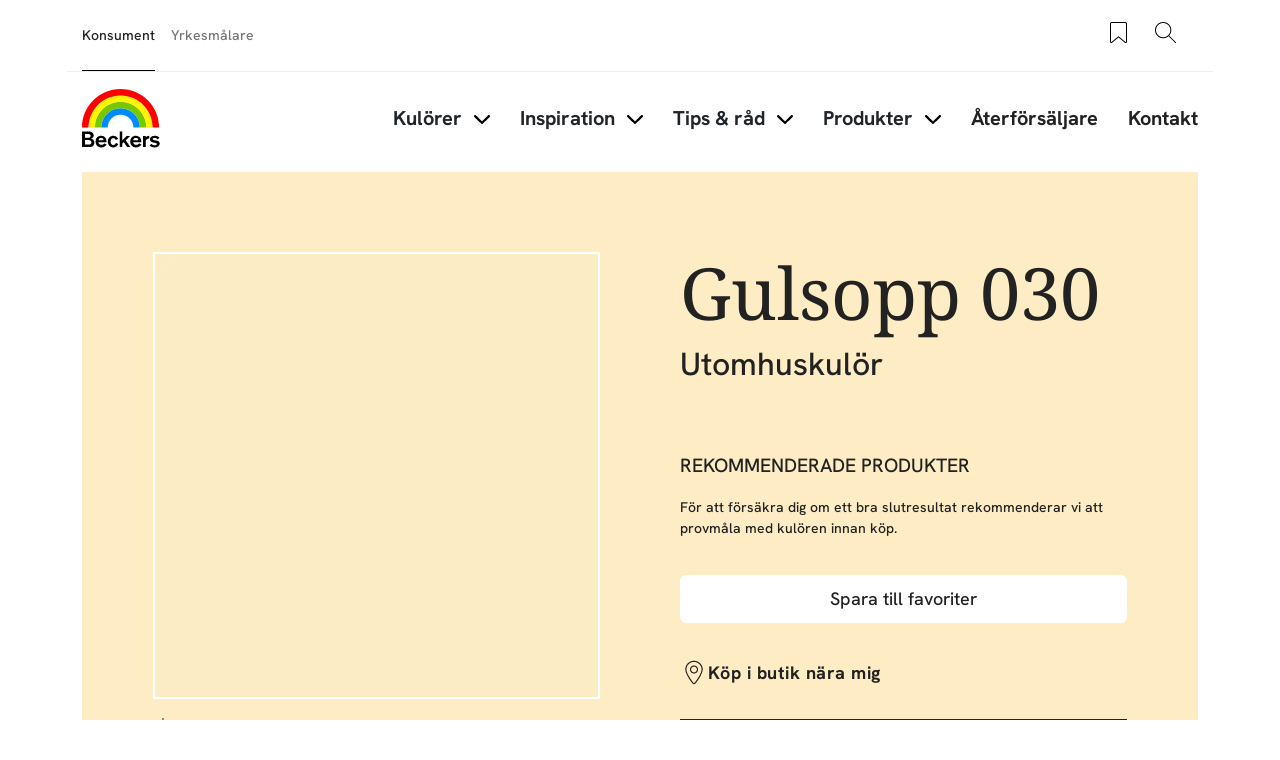

--- FILE ---
content_type: text/html; charset=UTF-8
request_url: https://beckers.se/kulorer/gulsopp-030
body_size: 37714
content:
<!DOCTYPE html>
<html lang="sv" dir="ltr" prefix="content: http://purl.org/rss/1.0/modules/content/  dc: http://purl.org/dc/terms/  foaf: http://xmlns.com/foaf/0.1/  og: http://ogp.me/ns#  rdfs: http://www.w3.org/2000/01/rdf-schema#  schema: http://schema.org/  sioc: http://rdfs.org/sioc/ns#  sioct: http://rdfs.org/sioc/types#  skos: http://www.w3.org/2004/02/skos/core#  xsd: http://www.w3.org/2001/XMLSchema# ">
	<head>
		<meta charset="utf-8" />
<style>/* @see https://github.com/aFarkas/lazysizes#broken-image-symbol */.js img.lazyload:not([src]) { visibility: hidden; }/* @see https://github.com/aFarkas/lazysizes#automatically-setting-the-sizes-attribute */.js img.lazyloaded[data-sizes=auto] { display: block; width: 100%; }</style>
<meta name="description" content="Söker du en gul utomhuskulör med det lilla extra? Då är Gulsopp 030 från Beckers Färg något för dig! Passar alla typer av utomhusprojekt." />
<meta name="robots" content="index, follow" />
<link rel="canonical" href="https://beckers.se/kulorer/gulsopp-030" />
<meta property="og:site_name" content="Beckers Färg" />
<meta property="og:type" content="website" />
<meta property="og:url" content="https://beckers.se/kulorer/gulsopp-030" />
<meta property="og:title" content="Gulsopp 030 | Beckers Färg" />
<meta property="og:description" content="The colors visible on the monitor screen have been generated electronically. They may differ from the actual colors of the painting, as the color reception is influenced by factors such as the finish and gloss of the material or lighting." />
<meta property="og:image" content="https://beckers.se/sites/default/files/styles/thumbnail_800_auto/public/color_resources/%23FDECC4.png.webp?itok=a1805NhK" />
<meta property="og:image:url" content="https://beckers.se/sites/default/files/styles/thumbnail_800_auto/public/color_resources/%23FDECC4.png.webp?itok=a1805NhK" />
<meta property="og:image:type" content="image/jpeg" />
<meta property="fb:app_id" content="4035778569850439" />
<meta name="google-site-verification" content="tqncw_1g1HotSkEy5y8S0KzEfTokrF7orTmhqmgMQQg" />
<script type="application/ld+json">{
    "@context": "http://schema.org/",
    "@type": "Organization",
    "name": "Beckers Färg",
    "url": "https://beckers.se"
}</script>
<meta name="Generator" content="Drupal 11 (https://www.drupal.org)" />
<meta name="MobileOptimized" content="width" />
<meta name="HandheldFriendly" content="true" />
<meta name="viewport" content="width=device-width, initial-scale=1, shrink-to-fit=no" />
<meta http-equiv="x-ua-compatible" content="ie=edge" />
<link rel="alternate" hreflang="da" href="https://beckers.dk/color/gulsopp-030" />
<link rel="alternate" hreflang="sv" href="https://beckers.se/kulorer/gulsopp-030" />
<link rel="alternate" hreflang="nb" href="https://beckers.no/farger/gulsopp-030" />
<link rel="icon" href="/themes/custom/theme-beckers/favicon.ico" type="image/vnd.microsoft.icon" />

				<title>Gulsopp 030 – Kulör för utomhusprojekt | Beckers Färg</title>
								<link rel="stylesheet" media="all" href="/sites/default/files/css/css_3rvyvhgnqdMXIZpb2cPqwmbECnJbmwGu8rKOfJR_B5o.css?delta=0&amp;language=sv&amp;theme=beckers_barrio&amp;include=eJxljVEOwjAMQy9U1iNNaRum0HSZkhS22wNjExL8WPKzLSfMFdXGBKokcWJJwCGJuLnCcvKraPunn_bFfGOap5BFMRbtC_AAN1gDrv4K6skOG2wzxxYTGAanWrsSw_i28XuRy_wbHnf77k74sLjr0KR0xieP3E9Q" />
<link rel="stylesheet" media="all" href="/sites/default/files/css/css_Uz5Ys9RtuRTfpppQwczn4nbaX8f882k9RqihhGT5O-8.css?delta=1&amp;language=sv&amp;theme=beckers_barrio&amp;include=eJxljVEOwjAMQy9U1iNNaRum0HSZkhS22wNjExL8WPKzLSfMFdXGBKokcWJJwCGJuLnCcvKraPunn_bFfGOap5BFMRbtC_AAN1gDrv4K6skOG2wzxxYTGAanWrsSw_i28XuRy_wbHnf77k74sLjr0KR0xieP3E9Q" />
<link rel="stylesheet" media="all" href="//cdn.jsdelivr.net/npm/bootstrap@5.3.3/dist/css/bootstrap.min.css" />
<link rel="stylesheet" media="all" href="/sites/default/files/css/css__lpnTrRB2fXiPnCbBgClOuq6UxspZ0U0E-cj0IZ0_Sg.css?delta=3&amp;language=sv&amp;theme=beckers_barrio&amp;include=eJxljVEOwjAMQy9U1iNNaRum0HSZkhS22wNjExL8WPKzLSfMFdXGBKokcWJJwCGJuLnCcvKraPunn_bFfGOap5BFMRbtC_AAN1gDrv4K6skOG2wzxxYTGAanWrsSw_i28XuRy_wbHnf77k74sLjr0KR0xieP3E9Q" />
<link rel="stylesheet" media="print" href="/sites/default/files/css/css_iaG7XLmZnNIyhzevzOLNTp_1dGCb_rTQtoXcIpyfxTc.css?delta=4&amp;language=sv&amp;theme=beckers_barrio&amp;include=eJxljVEOwjAMQy9U1iNNaRum0HSZkhS22wNjExL8WPKzLSfMFdXGBKokcWJJwCGJuLnCcvKraPunn_bFfGOap5BFMRbtC_AAN1gDrv4K6skOG2wzxxYTGAanWrsSw_i28XuRy_wbHnf77k74sLjr0KR0xieP3E9Q" />

				<script type="application/json" data-drupal-selector="drupal-settings-json">{"path":{"baseUrl":"\/","pathPrefix":"","currentPath":"node\/15868","currentPathIsAdmin":false,"isFront":false,"currentLanguage":"sv"},"pluralDelimiter":"\u0003","suppressDeprecationErrors":true,"gtag":{"tagId":"","consentMode":false,"otherIds":[],"events":[],"additionalConfigInfo":[]},"ajaxPageState":{"libraries":"[base64]","theme":"beckers_barrio","theme_token":null},"ajaxTrustedUrl":{"form_action_p_pvdeGsVG5zNF_XLGPTvYSKCf43t8qZYSwcfZl2uzM":true},"gtm":{"tagId":null,"settings":{"data_layer":"dataLayer","include_classes":false,"allowlist_classes":"","blocklist_classes":"","include_environment":false,"environment_id":"","environment_token":""},"tagIds":["GTM-WC7DRPW"]},"dataLayer":{"defaultLang":"en","languages":{"en":{"id":"en","name":"Engelska","direction":"ltr","weight":0},"da":{"id":"da","name":"Danish","direction":"ltr","weight":1},"fi":{"id":"fi","name":"Finnish","direction":"ltr","weight":2},"pl":{"id":"pl","name":"Polish","direction":"ltr","weight":3},"sv":{"id":"sv","name":"Swedish","direction":"ltr","weight":5},"nb":{"id":"nb","name":"Norwegian Bokm\u00e5l","direction":"ltr","weight":6}}},"lazy":{"lazysizes":{"lazyClass":"lazyload","loadedClass":"lazyloaded","loadingClass":"lazyloading","preloadClass":"lazypreload","errorClass":"lazyerror","autosizesClass":"lazyautosizes","srcAttr":"data-src","srcsetAttr":"data-srcset","sizesAttr":"data-sizes","minSize":40,"customMedia":[],"init":true,"expFactor":1.5,"hFac":0.8,"loadMode":2,"loadHidden":true,"ricTimeout":0,"throttleDelay":125,"plugins":[]},"placeholderSrc":"data:image\/gif;base64,R0lGODlhAQABAAAAACH5BAEKAAEALAAAAAABAAEAAAICTAEAOw==","preferNative":false,"minified":true,"libraryPath":"\/libraries\/lazysizes"},"sii_datalayer":{"environmentInfo":{"environment":false,"market":"SV","language":"Swedish"},"pageInfo":{"targetGroup":"Consumer","type":"Color"},"taxonomyInfo":{"eventInfo":[]},"node_title":"Gulsopp 030"},"data":{"extlink":{"extTarget":true,"extTargetAppendNewWindowDisplay":true,"extTargetAppendNewWindowLabel":"(opens in a new window)","extTargetNoOverride":false,"extNofollow":false,"extTitleNoOverride":false,"extNoreferrer":false,"extFollowNoOverride":false,"extClass":"0","extLabel":"(link is external)","extImgClass":false,"extSubdomains":true,"extExclude":"","extInclude":"","extCssExclude":"","extCssInclude":"","extCssExplicit":"","extAlert":false,"extAlertText":"This link will take you to an external web site. We are not responsible for their content.","extHideIcons":false,"mailtoClass":"0","telClass":"","mailtoLabel":"(link sends email)","telLabel":"(link is a phone number)","extUseFontAwesome":false,"extIconPlacement":"append","extPreventOrphan":false,"extFaLinkClasses":"fa fa-external-link","extFaMailtoClasses":"fa fa-envelope-o","extAdditionalLinkClasses":"","extAdditionalMailtoClasses":"","extAdditionalTelClasses":"","extFaTelClasses":"fa fa-phone","allowedDomains":null,"extExcludeNoreferrer":""}},"tikkurilaBaseHeaderBreakpoint":{"tikkurila_base.header.header":"(min-width: 48em)"},"user":{"uid":0,"permissionsHash":"518d6195ccd509c11098f9d2b74a77ef6d720945a617a33c91e44d6b2d6e4bf9"}}</script>
<script src="/sites/default/files/js/js_PzPA17cKfG-PXx5X-sUOLTyxDIlVYRaHAxRJW0KdYRY.js?scope=header&amp;delta=0&amp;language=sv&amp;theme=beckers_barrio&amp;include=[base64]"></script>
<script src="/modules/contrib/google_tag/js/gtag.js?t91z6z"></script>
<script src="/modules/contrib/google_tag/js/gtm.js?t91z6z"></script>


												<link rel="preload" as="font" type="font/woff2" href="/themes/custom/theme-beckers/dist/fonts/NotoSerif-Regular.woff2" crossorigin="anonymous">
				<link rel="preload" as="font" type="font/woff2" href="/themes/custom/theme-beckers/dist/fonts/HankenGrotesk-Medium.woff2" crossorigin="anonymous">
				<link rel="preload" as="font" type="font/woff2" href="/themes/custom/theme-beckers/dist/fonts/HankenGrotesk-Bold.woff2" crossorigin="anonymous">
	</head>
	<body class="layout-one-sidebar layout-sidebar-second page-node-15868 path-full--kulorer-gulsopp-030 full-width-page path-node node--type-color">
  <svg class="icon-definitions">
  <symbol viewBox="0 0 24 24" id="icon-plus-circle">
    <path d="M12 17.25C11.586 17.25 11.25 16.914 11.25 16.5V12.75H7.5C7.086 12.75 6.75 12.414 6.75 12C6.75 11.586 7.086 11.25 7.5 11.25H11.25V7.5C11.25 7.086 11.586 6.75 12 6.75C12.414 6.75 12.75 7.086 12.75 7.5V11.25H16.5C16.914 11.25 17.25 11.586 17.25 12C17.25 12.414 16.914 12.75 16.5 12.75H12.75V16.5C12.75 16.914 12.414 17.25 12 17.25Z" fill="currentColor"/>
    <path d="M12 24C5.383 24 0 18.617 0 12C0 5.383 5.383 0 12 0C18.617 0 24 5.383 24 12C24 18.617 18.617 24 12 24ZM12 1.5C6.21 1.5 1.5 6.21 1.5 12C1.5 17.79 6.21 22.5 12 22.5C17.79 22.5 22.5 17.79 22.5 12C22.5 6.21 17.79 1.5 12 1.5Z" fill="currentColor"/>
  </symbol>
  <symbol viewBox="0 0 24 24" id="icon-plus">
    <path
      d="M11.9101244,4.50805567 L12,4.5 C12.2454599,4.5 12.4496084,4.67687516 12.4919443,4.91012437 L12.5,5 L12.5,11.5 L19,11.5 C19.2454599,11.5 19.4496084,11.6768752 19.4919443,11.9101244 L19.5,12 C19.5,12.2454599 19.3231248,12.4496084 19.0898756,12.4919443 L19,12.5 L12.5,12.5 L12.5,19 C12.5,19.2454599 12.3231248,19.4496084 12.0898756,19.4919443 L12,19.5 C11.7545401,19.5 11.5503916,19.3231248 11.5080557,19.0898756 L11.5,19 L11.5,12.5 L5,12.5 C4.75454011,12.5 4.55039163,12.3231248 4.50805567,12.0898756 L4.5,12 C4.5,11.7545401 4.67687516,11.5503916 4.91012437,11.5080557 L5,11.5 L11.5,11.5 L11.5,5 C11.5,4.75454011 11.6768752,4.55039163 11.9101244,4.50805567 L12,4.5 L11.9101244,4.50805567 Z"></path>
  </symbol>
  <symbol viewBox="0 0 24 24" id="icon-minus">
    <path
      d="M5,12.5 L19,12.5 C19.2761424,12.5 19.5,12.2761424 19.5,12 C19.5,11.7238576 19.2761424,11.5 19,11.5 L5,11.5 C4.72385763,11.5 4.5,11.7238576 4.5,12 C4.5,12.2761424 4.72385763,12.5 5,12.5 Z"></path>
  </symbol>
  <symbol viewBox="0 0 24 24" id="icon-directions">
    <path
      d="M14.1213203,2.87867966 L21.1923882,9.94974747 C22.363961,11.1213203 22.363961,13.0208153 21.1923882,14.1923882 L14.1213203,21.263456 C12.9497475,22.4350288 11.0502525,22.4350288 9.87867966,21.263456 L2.80761184,14.1923882 C1.63603897,13.0208153 1.63603897,11.1213203 2.80761184,9.94974747 L9.87867966,2.87867966 C11.0502525,1.70710678 12.9497475,1.70710678 14.1213203,2.87867966 Z M10.5857864,3.58578644 L3.51471863,10.6568542 C2.73367004,11.4379028 2.73367004,12.7042328 3.51471863,13.4852814 L10.5857864,20.5563492 C11.366835,21.3373978 12.633165,21.3373978 13.4142136,20.5563492 L20.4852814,13.4852814 C21.26633,12.7042328 21.26633,11.4379028 20.4852814,10.6568542 L13.4142136,3.58578644 C12.633165,2.80473785 11.366835,2.80473785 10.5857864,3.58578644 Z M14,7.07106781 L18,11.0710678 L14,15.0710678 L14,12.0710678 L10,12.0710678 L10,15.0710678 L8,15.0710678 L8,11.0710678 C8,10.6067821 8.43112245,10.1424964 8.89303936,10.0785387 L9,10.0710678 L14,10.0710678 L14,7.07106781 Z"></path>
  </symbol>
  <symbol viewBox="0 0 24 24" id="icon-directions-alt">
    <path
      d="M14.1213203,2.87867966 L21.1923882,9.94974747 C22.363961,11.1213203 22.363961,13.0208153 21.1923882,14.1923882 L14.1213203,21.263456 C12.9497475,22.4350288 11.0502525,22.4350288 9.87867966,21.263456 L2.80761184,14.1923882 C1.63603897,13.0208153 1.63603897,11.1213203 2.80761184,9.94974747 L9.87867966,2.87867966 C11.0502525,1.70710678 12.9497475,1.70710678 14.1213203,2.87867966 Z M10.5857864,3.58578644 L3.51471863,10.6568542 C2.73367004,11.4379028 2.73367004,12.7042328 3.51471863,13.4852814 L10.5857864,20.5563492 C11.366835,21.3373978 12.633165,21.3373978 13.4142136,20.5563492 L20.4852814,13.4852814 C21.26633,12.7042328 21.26633,11.4379028 20.4852814,10.6568542 L13.4142136,3.58578644 C12.633165,2.80473785 11.366835,2.80473785 10.5857864,3.58578644 Z M18.4970114,11.9450308 L18.5,12 L18.4921465,12.088726 L18.4921465,12.088726 L18.4767587,12.1510116 L18.4767587,12.1510116 L18.4532624,12.2114048 L18.4532624,12.2114048 L18.422812,12.2670103 L18.422812,12.2670103 L18.3654113,12.3412864 L18.3654113,12.3412864 L14.3535534,16.3535534 C14.1582912,16.5488155 13.8417088,16.5488155 13.6464466,16.3535534 C13.4728803,16.179987 13.4535951,15.9105626 13.5885912,15.7156945 L13.6464466,15.6464466 L16.792,12.5 L10,12.5 C9.75454011,12.5 9.55039163,12.6768752 9.50805567,12.9101244 L9.5,13 L9.5,16 C9.5,16.2761424 9.27614237,16.5 9,16.5 C8.75454011,16.5 8.55039163,16.3231248 8.50805567,16.0898756 L8.5,16 L8.5,13 C8.5,12.2203039 9.09488808,11.5795513 9.85553999,11.5068666 L10,11.5 L16.792,11.5 L13.6464466,8.35355339 C13.4728803,8.17998704 13.4535951,7.91056264 13.5885912,7.7156945 L13.6464466,7.64644661 C13.820013,7.47288026 14.0894374,7.45359511 14.2843055,7.58859116 L14.3535534,7.64644661 L18.3824248,11.6778755 L18.3824248,11.6778755 L18.4317313,11.7476161 L18.4317313,11.7476161 L18.4691452,11.8266707 L18.4882655,11.8920225 L18.4882655,11.8920225 L18.4970114,11.9450308 Z"></path>
  </symbol>
  <symbol viewBox="0 0 24 24" id="icon-edit">
    <path
      d="M20.6923882,5.22182541 C21.6686989,6.19813614 21.6686989,7.78104858 20.6923882,8.75735931 L8.67157288,20.7781746 C8.59507445,20.854673 8.49582795,20.9042963 8.38873016,20.9195959 L3.43898269,21.6267027 C3.10899953,21.6738432 2.82615682,21.3910005 2.87329727,21.0610173 L3.58040405,16.1112698 C3.59570374,16.004172 3.64532698,15.9049255 3.72182541,15.8284271 L15.7426407,3.80761184 C16.7189514,2.83130112 18.3018639,2.83130112 19.2781746,3.80761184 L20.6923882,5.22182541 Z M7.87678485,19.9819724 L4.51732054,16.622508 L3.95752767,20.5424723 L7.87678485,19.9819724 Z M17.5104076,10.5251263 L13.9741666,6.98888525 L5.13603897,15.8270129 L8.67227998,19.3632539 L17.5104076,10.5251263 Z M18.9246212,9.1109127 L15.3883802,5.57467169 L14.6812734,6.28177847 L18.2175144,9.81801948 L18.9246212,9.1109127 Z M19.9852814,5.92893219 L18.5710678,4.51471863 C17.9852814,3.92893219 17.0355339,3.92893219 16.4497475,4.51471863 L16.095487,4.86756491 L19.631728,8.40380592 L19.9852814,8.05025253 C20.5710678,7.46446609 20.5710678,6.51471863 19.9852814,5.92893219 Z"></path>
  </symbol>
  <symbol viewBox="0 0 24 24" id="icon-arrow-left">
    <path
      d="M5.20710678,11.5 L19,11.5 C19.2761424,11.5 19.5,11.7238576 19.5,12 C19.5,12.2761424 19.2761424,12.5 19,12.5 L5.20710678,12.5 L9.35355339,16.6464466 C9.54881554,16.8417088 9.54881554,17.1582912 9.35355339,17.3535534 C9.15829124,17.5488155 8.84170876,17.5488155 8.64644661,17.3535534 L3.64644661,12.3535534 C3.45118446,12.1582912 3.45118446,11.8417088 3.64644661,11.6464466 L8.64644661,6.64644661 C8.84170876,6.45118446 9.15829124,6.45118446 9.35355339,6.64644661 C9.54881554,6.84170876 9.54881554,7.15829124 9.35355339,7.35355339 L5.20710678,11.5 Z"></path>
  </symbol>
  <symbol viewBox="0 0 24 24" id="icon-arrow-right">
    <path
      d="M18.7928932,11.5 L14.6464466,7.35355339 C14.4511845,7.15829124 14.4511845,6.84170876 14.6464466,6.64644661 C14.8417088,6.45118446 15.1582912,6.45118446 15.3535534,6.64644661 L20.3535534,11.6464466 C20.5488155,11.8417088 20.5488155,12.1582912 20.3535534,12.3535534 L15.3535534,17.3535534 C15.1582912,17.5488155 14.8417088,17.5488155 14.6464466,17.3535534 C14.4511845,17.1582912 14.4511845,16.8417088 14.6464466,16.6464466 L18.7928932,12.5 L5,12.5 C4.72385763,12.5 4.5,12.2761424 4.5,12 C4.5,11.7238576 4.72385763,11.5 5,11.5 L18.7928932,11.5 Z"></path>
  </symbol>
  <symbol viewBox="0 0 24 24" id="icon-arrow-up">
    <path
      d="M12,5.70710678 L7.85355339,9.85355339 C7.65829124,10.0488155 7.34170876,10.0488155 7.14644661,9.85355339 C6.95118446,9.65829124 6.95118446,9.34170876 7.14644661,9.14644661 L12.1464466,4.14644661 C12.3417088,3.95118446 12.6582912,3.95118446 12.8535534,4.14644661 L17.8535534,9.14644661 C18.0488155,9.34170876 18.0488155,9.65829124 17.8535534,9.85355339 C17.6582912,10.0488155 17.3417088,10.0488155 17.1464466,9.85355339 L13,5.70710678 L13,19.5 C13,19.7761424 12.7761424,20 12.5,20 C12.2238576,20 12,19.7761424 12,19.5 L12,5.70710678 Z"></path>
  </symbol>
  <symbol viewBox="0 0 24 24" id="icon-arrow-down">
    <path
      d="M13,18.2928932 L17.1464466,14.1464466 C17.3417088,13.9511845 17.6582912,13.9511845 17.8535534,14.1464466 C18.0488155,14.3417088 18.0488155,14.6582912 17.8535534,14.8535534 L12.8535534,19.8535534 C12.6582912,20.0488155 12.3417088,20.0488155 12.1464466,19.8535534 L7.14644661,14.8535534 C6.95118446,14.6582912 6.95118446,14.3417088 7.14644661,14.1464466 C7.34170876,13.9511845 7.65829124,13.9511845 7.85355339,14.1464466 L12,18.2928932 L12,4.5 C12,4.22385763 12.2238576,4 12.5,4 C12.7761424,4 13,4.22385763 13,4.5 L13,18.2928932 Z"></path>
  </symbol>
  <symbol viewBox="0 0 24 24" id="icon-bookmark">
    <path
      d="M7.20710678,21.5 C7.0195704,21.6875364 6.76521649,21.7928932 6.5,21.7928932 C5.94771525,21.7928932 5.5,21.345178 5.5,20.7928932 L5.5,4 C5.5,3.17157288 6.17157288,2.5 7,2.5 L17,2.5 C17.8284271,2.5 18.5,3.17157288 18.5,4 L18.5,20.7928932 C18.5,21.0581097 18.3946432,21.3124636 18.2071068,21.5 C17.8165825,21.8905243 17.1834175,21.8905243 16.7928932,21.5 L12,16.7071068 L7.20710678,21.5 Z M6.5,4 L6.5,20.7928932 L12,15.2928932 L17.5,20.7928932 L17.5,4 C17.5,3.72385763 17.2761424,3.5 17,3.5 L7,3.5 C6.72385763,3.5 6.5,3.72385763 6.5,4 Z"></path>
  </symbol>
  <symbol viewBox="0 0 24 24" id="icon-bookmark-filled">
    <path
      d="M12,16.7071068 L7.20710678,21.5 C7.0195704,21.6875364 6.76521649,21.7928932 6.5,21.7928932 C5.94771525,21.7928932 5.5,21.345178 5.5,20.7928932 L5.5,4 C5.5,3.17157288 6.17157288,2.5 7,2.5 L17,2.5 C17.8284271,2.5 18.5,3.17157288 18.5,4 L18.5,20.7928932 C18.5,21.0581097 18.3946432,21.3124636 18.2071068,21.5 C17.8165825,21.8905243 17.1834175,21.8905243 16.7928932,21.5 L12,16.7071068 Z"></path>
  </symbol>
  <symbol viewBox="0 0 24 24" id="icon-star">
    <path
      d="M12,18.1946636 L4.87029671,21.9429704 L6.23194887,14.0039292 L0.46389775,8.38146889 L8.43514836,7.22317838 L12,-2.3869795e-14 L15.5648516,7.22317838 L23.5361023,8.38146889 L17.7680511,14.0039292 L19.1297033,21.9429704 L12,18.1946636 Z M12,17.0648879 L17.8015723,20.1149549 L16.6935706,13.6548092 L21.3871411,9.07970869 L14.9007861,8.13718614 L12,2.25955146 L9.09921387,8.13718614 L2.61285889,9.07970869 L7.30642945,13.6548092 L6.19842774,20.1149549 L12,17.0648879 Z"></path>
  </symbol>
  <symbol viewBox="0 0 24 24" id="icon-star-filled">
    <polygon
      points="12 18.5 5.53436222 21.8991869 6.76918916 14.6995935 1.53837832 9.60081306 8.76718111 8.55040653 12 2 15.2328189 8.55040653 22.4616217 9.60081306 17.2308108 14.6995935 18.4656378 21.8991869"></polygon>
  </symbol>
  <symbol viewBox="0 0 24 24" id="icon-trash">
    <path
      d="M3.5,5.5 L8.5,5.5 L8.5,4 C8.5,3.17157288 9.17157288,2.5 10,2.5 L14,2.5 C14.8284271,2.5 15.5,3.17157288 15.5,4 L15.5,5.5 L20.5,5.5 C20.7761424,5.5 21,5.72385763 21,6 C21,6.27614237 20.7761424,6.5 20.5,6.5 L18.5,6.5 L18.5,20 C18.5,20.8284271 17.8284271,21.5 17,21.5 L7,21.5 C6.17157288,21.5 5.5,20.8284271 5.5,20 L5.5,6.5 L3.5,6.5 C3.22385763,6.5 3,6.27614237 3,6 C3,5.72385763 3.22385763,5.5 3.5,5.5 Z M9.5,5.5 L14.5,5.5 L14.5,4 C14.5,3.72385763 14.2761424,3.5 14,3.5 L10,3.5 C9.72385763,3.5 9.5,3.72385763 9.5,4 L9.5,5.5 L9.5,5.5 Z M6.5,6.5 L6.5,20 C6.5,20.2761424 6.72385763,20.5 7,20.5 L17,20.5 C17.2761424,20.5 17.5,20.2761424 17.5,20 L17.5,6.5 L6.5,6.5 L6.5,6.5 Z M8.5,9 C8.5,8.72385763 8.72385763,8.5 9,8.5 C9.27614237,8.5 9.5,8.72385763 9.5,9 L9.5,18 C9.5,18.2761424 9.27614237,18.5 9,18.5 C8.72385763,18.5 8.5,18.2761424 8.5,18 L8.5,9 Z M14.5,9 C14.5,8.72385763 14.7238576,8.5 15,8.5 C15.2761424,8.5 15.5,8.72385763 15.5,9 L15.5,18 C15.5,18.2761424 15.2761424,18.5 15,18.5 C14.7238576,18.5 14.5,18.2761424 14.5,18 L14.5,9 Z M11.5,9 C11.5,8.72385763 11.7238576,8.5 12,8.5 C12.2761424,8.5 12.5,8.72385763 12.5,9 L12.5,18 C12.5,18.2761424 12.2761424,18.5 12,18.5 C11.7238576,18.5 11.5,18.2761424 11.5,18 L11.5,9 Z"></path>
  </symbol>
  <symbol viewBox="0 0 24 24" id="icon-fullscreen">
    <path
      d="M5.5,5.5 L5.5,9 C5.5,9.27614237 5.27614237,9.5 5,9.5 C4.72385763,9.5 4.5,9.27614237 4.5,9 L4.5,5 C4.5,4.72385763 4.72385763,4.5 5,4.5 L9,4.5 C9.27614237,4.5 9.5,4.72385763 9.5,5 C9.5,5.27614237 9.27614237,5.5 9,5.5 L5.5,5.5 Z"></path>
    <path
      d="M18.5,5.5 L15,5.5 C14.7238576,5.5 14.5,5.27614237 14.5,5 C14.5,4.72385763 14.7238576,4.5 15,4.5 L19,4.5 C19.2761424,4.5 19.5,4.72385763 19.5,5 L19.5,9 C19.5,9.27614237 19.2761424,9.5 19,9.5 C18.7238576,9.5 18.5,9.27614237 18.5,9 L18.5,5.5 Z"></path>
    <path
      d="M9,18.5 C9.27614237,18.5 9.5,18.7238576 9.5,19 C9.5,19.2761424 9.27614237,19.5 9,19.5 L5,19.5 C4.72385763,19.5 4.5,19.2761424 4.5,19 L4.5,15 C4.5,14.7238576 4.72385763,14.5 5,14.5 C5.27614237,14.5 5.5,14.7238576 5.5,15 L5.5,18.5 L9,18.5 Z"></path>
    <path
      d="M18.5,15 C18.5,14.7238576 18.7238576,14.5 19,14.5 C19.2761424,14.5 19.5,14.7238576 19.5,15 L19.5,19 C19.5,19.2761424 19.2761424,19.5 19,19.5 L15,19.5 C14.7238576,19.5 14.5,19.2761424 14.5,19 C14.5,18.7238576 14.7238576,18.5 15,18.5 L18.5,18.5 L18.5,15 Z"></path>
  </symbol>
  <symbol viewBox="0 0 24 24" id="icon-list-old">
    <path
      d="M9.5,4 L19.5,4 C19.7761424,4 20,4.22385763 20,4.5 C20,4.77614237 19.7761424,5 19.5,5 L9.5,5 C9.22385763,5 9,4.77614237 9,4.5 C9,4.22385763 9.22385763,4 9.5,4 Z M9.5,11 L19.5,11 C19.7761424,11 20,11.2238576 20,11.5 C20,11.7761424 19.7761424,12 19.5,12 L9.5,12 C9.22385763,12 9,11.7761424 9,11.5 C9,11.2238576 9.22385763,11 9.5,11 Z M9.5,18 L19.5,18 C19.7761424,18 20,18.2238576 20,18.5 C20,18.7761424 19.7761424,19 19.5,19 L9.5,19 C9.22385763,19 9,18.7761424 9,18.5 C9,18.2238576 9.22385763,18 9.5,18 Z"></path>
    <path
      d="M6.14644661,3.14644661 C6.34170876,2.95118446 6.65829124,2.95118446 6.85355339,3.14644661 C7.04881554,3.34170876 7.04881554,3.65829124 6.85355339,3.85355339 L4.85355339,5.85355339 C4.65829124,6.04881554 4.34170876,6.04881554 4.14644661,5.85355339 L3.14644661,4.85355339 C2.95118446,4.65829124 2.95118446,4.34170876 3.14644661,4.14644661 C3.34170876,3.95118446 3.65829124,3.95118446 3.85355339,4.14644661 L4.5,4.79289322 L6.14644661,3.14644661 Z"></path>
    <path
      d="M6.14644661,10.1464466 C6.34170876,9.95118446 6.65829124,9.95118446 6.85355339,10.1464466 C7.04881554,10.3417088 7.04881554,10.6582912 6.85355339,10.8535534 L4.85355339,12.8535534 C4.65829124,13.0488155 4.34170876,13.0488155 4.14644661,12.8535534 L3.14644661,11.8535534 C2.95118446,11.6582912 2.95118446,11.3417088 3.14644661,11.1464466 C3.34170876,10.9511845 3.65829124,10.9511845 3.85355339,11.1464466 L4.5,11.7928932 L6.14644661,10.1464466 Z"></path>
    <path
      d="M6.14644661,17.1464466 C6.34170876,16.9511845 6.65829124,16.9511845 6.85355339,17.1464466 C7.04881554,17.3417088 7.04881554,17.6582912 6.85355339,17.8535534 L4.85355339,19.8535534 C4.65829124,20.0488155 4.34170876,20.0488155 4.14644661,19.8535534 L3.14644661,18.8535534 C2.95118446,18.6582912 2.95118446,18.3417088 3.14644661,18.1464466 C3.34170876,17.9511845 3.65829124,17.9511845 3.85355339,18.1464466 L4.5,18.7928932 L6.14644661,17.1464466 Z"></path>
  </symbol>
  <symbol viewBox="0 0 24 24" id="icon-list">
    <path
      d="M6.5,4 L7.5,4 L7.5,6 C7.5,6.27614237 7.72385763,6.5 8,6.5 L16,6.5 C16.2761424,6.5 16.5,6.27614237 16.5,6 L16.5,4 L17.5,4 L17.5,6 C17.5,6.82842712 16.8284271,7.5 16,7.5 L8,7.5 C7.17157288,7.5 6.5,6.82842712 6.5,6 L6.5,4 Z M10,3 L10,4 L6,4 C5.44771525,4 5,4.44771525 5,5 L5,20 C5,20.5522847 5.44771525,21 6,21 L18,21 C18.5522847,21 19,20.5522847 19,20 L19,5 C19,4.44771525 18.5522847,4 18,4 L14,4 L14,3 C14,1.8954305 13.1045695,1 12,1 C10.8954305,1 10,1.8954305 10,3 Z M12,1.42108547e-14 C13.6568542,1.42108547e-14 15,1.34314575 15,3 L18,3 C19.1045695,3 20,3.8954305 20,5 L20,20 C20,21.1045695 19.1045695,22 18,22 L6,22 C4.8954305,22 4,21.1045695 4,20 L4,5 C4,3.8954305 4.8954305,3 6,3 L9,3 C9,1.34314575 10.3431458,1.42108547e-14 12,1.42108547e-14 Z M10.5,10 L16.5,10 C16.7761424,10 17,10.2238576 17,10.5 C17,10.7761424 16.7761424,11 16.5,11 L10.5,11 C10.2238576,11 10,10.7761424 10,10.5 C10,10.2238576 10.2238576,10 10.5,10 Z M10.5,13 L16.5,13 C16.7761424,13 17,13.2238576 17,13.5 C17,13.7761424 16.7761424,14 16.5,14 L10.5,14 C10.2238576,14 10,13.7761424 10,13.5 C10,13.2238576 10.2238576,13 10.5,13 Z M10.5,16 L16.5,16 C16.7761424,16 17,16.2238576 17,16.5 C17,16.7761424 16.7761424,17 16.5,17 L10.5,17 C10.2238576,17 10,16.7761424 10,16.5 C10,16.2238576 10.2238576,16 10.5,16 Z M7.5,11.5 C6.94771525,11.5 6.5,11.0522847 6.5,10.5 C6.5,9.94771525 6.94771525,9.5 7.5,9.5 C8.05228475,9.5 8.5,9.94771525 8.5,10.5 C8.5,11.0522847 8.05228475,11.5 7.5,11.5 Z M7.5,14.5 C6.94771525,14.5 6.5,14.0522847 6.5,13.5 C6.5,12.9477153 6.94771525,12.5 7.5,12.5 C8.05228475,12.5 8.5,12.9477153 8.5,13.5 C8.5,14.0522847 8.05228475,14.5 7.5,14.5 Z M7.5,17.5 C6.94771525,17.5 6.5,17.0522847 6.5,16.5 C6.5,15.9477153 6.94771525,15.5 7.5,15.5 C8.05228475,15.5 8.5,15.9477153 8.5,16.5 C8.5,17.0522847 8.05228475,17.5 7.5,17.5 Z M12,4 C11.4477153,4 11,3.55228475 11,3 C11,2.44771525 11.4477153,2 12,2 C12.5522847,2 13,2.44771525 13,3 C13,3.55228475 12.5522847,4 12,4 Z"></path>
  </symbol>
  <symbol viewBox="0 0 24 24" id="icon-list-filled">
    <path
      d="M9,3 C9,1.34314575 10.3431458,1.42108547e-14 12,1.42108547e-14 C13.6568542,1.42108547e-14 15,1.34314575 15,3 L16.5,3 L16.5,6 C16.5,6.24545989 16.3231248,6.44960837 16.0898756,6.49194433 L16,6.5 L8,6.5 C7.75454011,6.5 7.55039163,6.32312484 7.50805567,6.08987563 L7.5,6 L7.5,3 L9,3 Z M7.5,15.5 C6.94771525,15.5 6.5,15.9477153 6.5,16.5 C6.5,17.0522847 6.94771525,17.5 7.5,17.5 C8.05228475,17.5 8.5,17.0522847 8.5,16.5 C8.5,15.9477153 8.05228475,15.5 7.5,15.5 Z M16.5,16 L10.5,16 C10.2238576,16 10,16.2238576 10,16.5 C10,16.7454599 10.1768752,16.9496084 10.4101244,16.9919443 L10.5,17 L16.5,17 C16.7761424,17 17,16.7761424 17,16.5 C17,16.2545401 16.8231248,16.0503916 16.5898756,16.0080557 L16.5,16 Z M7.5,12.5 C6.94771525,12.5 6.5,12.9477153 6.5,13.5 C6.5,14.0522847 6.94771525,14.5 7.5,14.5 C8.05228475,14.5 8.5,14.0522847 8.5,13.5 C8.5,12.9477153 8.05228475,12.5 7.5,12.5 Z M16.5,13 L10.5,13 C10.2238576,13 10,13.2238576 10,13.5 C10,13.7454599 10.1768752,13.9496084 10.4101244,13.9919443 L10.5,14 L16.5,14 C16.7761424,14 17,13.7761424 17,13.5 C17,13.2545401 16.8231248,13.0503916 16.5898756,13.0080557 L16.5,13 Z M7.5,9.5 C6.94771525,9.5 6.5,9.94771525 6.5,10.5 C6.5,11.0522847 6.94771525,11.5 7.5,11.5 C8.05228475,11.5 8.5,11.0522847 8.5,10.5 C8.5,9.94771525 8.05228475,9.5 7.5,9.5 Z M16.5,10 L10.5,10 C10.2238576,10 10,10.2238576 10,10.5 C10,10.7454599 10.1768752,10.9496084 10.4101244,10.9919443 L10.5,11 L16.5,11 C16.7761424,11 17,10.7761424 17,10.5 C17,10.2545401 16.8231248,10.0503916 16.5898756,10.0080557 L16.5,10 Z M12,2 C11.4477153,2 11,2.44771525 11,3 C11,3.55228475 11.4477153,4 12,4 C12.5522847,4 13,3.55228475 13,3 C13,2.44771525 12.5522847,2 12,2 Z M18,3 C19.1045695,3 20,3.8954305 20,5 L20,20 C20,21.1045695 19.1045695,22 18,22 L6,22 C4.8954305,22 4,21.1045695 4,20 L4,5 C4,3.8954305 4.8954305,3 6,3 L6.5,3 L6.5,6 C6.5,6.77969612 7.09488808,7.42044868 7.85553999,7.49313342 L8,7.5 L16,7.5 C16.7796961,7.5 17.4204487,6.90511192 17.4931334,6.14446001 L17.5,6 L17.5,3 L18,3 Z"></path>
  </symbol>
  <symbol viewBox="0 0 24 24" id="icon-globe">
    <path
      d="M12.5,11.5 L15.9919086,11.5 C15.9504511,10.2227097 15.7516178,9.03565825 15.4401485,8 L12.5,8 L12.5,11.5 Z M11.5,11.5 L11.5,8 L8.55985146,8 C8.24838219,9.03565825 8.04954892,10.2227097 8.0080914,11.5 L11.5,11.5 Z M12.5,4.06897363 L12.5,7 L15.0857519,7 C14.4331663,5.42163238 13.4973544,4.3436175 12.5,4.06897363 Z M11.5,4.06897363 C10.5026456,4.3436175 9.56683369,5.42163238 8.91424814,7 L11.5,7 L11.5,4.06897363 Z M12.5,12.5 L12.5,16 L15.4401485,16 C15.7516178,14.9643417 15.9504511,13.7772903 15.9919086,12.5 L12.5,12.5 Z M11.5,12.5 L8.0080914,12.5 C8.04954892,13.7772903 8.24838219,14.9643417 8.55985146,16 L11.5,16 L11.5,12.5 Z M11.5,17 L8.91424814,17 C9.56683369,18.5783676 10.5026456,19.6563825 11.5,19.9310264 L11.5,17 Z M12.5,17 L12.5,19.9310264 C13.4973544,19.6563825 14.4331663,18.5783676 15.0857519,17 L12.5,17 Z M18.245371,7 C17.3407477,5.87152009 16.1366018,4.99349116 14.7534931,4.48647277 C15.3093303,5.14778661 15.7874846,6.00358562 16.1580283,7 L18.245371,7 Z M18.9297424,8 L16.4802669,8 C16.774095,9.06425712 16.9543292,10.2480568 16.9924143,11.5 L19.984629,11.5 C19.9063423,10.230489 19.5319796,9.04108846 18.9297424,8 Z M5.75462905,7 L7.84197169,7 C8.21251541,6.00358562 8.69066972,5.14778661 9.24650693,4.48647277 C7.86339815,4.99349116 6.65925233,5.87152009 5.75462905,7 Z M5.07025756,8 C4.46802041,9.04108846 4.09365772,10.230489 4.01537099,11.5 L7.00758566,11.5 C7.04567084,10.2480568 7.22590498,9.06425712 7.51973314,8 L5.07025756,8 Z M16.9924143,12.5 C16.9543292,13.7519432 16.774095,14.9357429 16.4802669,16 L18.9297424,16 C19.5319796,14.9589115 19.9063423,13.769511 19.984629,12.5 L16.9924143,12.5 Z M7.00758566,12.5 L4.01537099,12.5 C4.09365772,13.769511 4.46802041,14.9589115 5.07025756,16 L7.51973314,16 C7.22590498,14.9357429 7.04567084,13.7519432 7.00758566,12.5 Z M14.7534931,19.5135272 C16.1366018,19.0065088 17.3407477,18.1284799 18.245371,17 L16.1580283,17 C15.7874846,17.9964144 15.3093303,18.8522134 14.7534931,19.5135272 Z M9.24650693,19.5135272 C8.69066972,18.8522134 8.21251541,17.9964144 7.84197169,17 L5.75462905,17 C6.65925233,18.1284799 7.86339815,19.0065088 9.24650693,19.5135272 Z M12,21 C7.02943725,21 3,16.9705627 3,12 C3,7.02943725 7.02943725,3 12,3 C16.9705627,3 21,7.02943725 21,12 C21,16.9705627 16.9705627,21 12,21 Z"></path>
  </symbol>
  <symbol viewBox="0 0 24 24" id="icon-tag">
    <path
      d="M3.5,6 C3.5,5.17157288 4.17157288,4.5 5,4.5 L11.5857864,4.5 C11.9836112,4.5 12.365142,4.65803526 12.6464466,4.93933983 L20.6464466,12.9393398 C21.232233,13.5251263 21.232233,14.4748737 20.6464466,15.0606602 L14.0606602,21.6464466 C13.4748737,22.232233 12.5251263,22.232233 11.9393398,21.6464466 L3.93933983,13.6464466 C3.65803526,13.365142 3.5,12.9836112 3.5,12.5857864 L3.5,6 Z M4.5,6 L4.5,12.5857864 C4.5,12.7183947 4.55267842,12.8455716 4.64644661,12.9393398 L12.6464466,20.9393398 C12.8417088,21.134602 13.1582912,21.134602 13.3535534,20.9393398 L19.9393398,14.3535534 C20.134602,14.1582912 20.134602,13.8417088 19.9393398,13.6464466 L11.9393398,5.64644661 C11.8455716,5.55267842 11.7183947,5.5 11.5857864,5.5 L5,5.5 C4.72385763,5.5 4.5,5.72385763 4.5,6 Z"></path>
    <circle id="Oval" cx="7.5" cy="8.5" r="1.5"></circle>
  </symbol>
  <symbol viewBox="0 0 24 24" id="icon-check">
    <path
      d="M17.6237117,7.6707477 C17.8055527,7.46292938 18.121434,7.44187063 18.3292523,7.62371165 C18.5370706,7.80555268 18.5581294,8.12143399 18.3762883,8.3292523 L11.3762883,16.3292523 C11.1858277,16.5469216 10.8509646,16.5580713 10.6464466,16.3535534 L6.64644661,12.3535534 C6.45118446,12.1582912 6.45118446,11.8417088 6.64644661,11.6464466 C6.84170876,11.4511845 7.15829124,11.4511845 7.35355339,11.6464466 L10.975645,15.2685382 L17.6237117,7.6707477 Z"></path>
  </symbol>
  <symbol viewBox="0 0 24 24" id="icon-external-link">
    <path
      d="M7,7.5 L10,7.5 C10.2761424,7.5 10.5,7.72385763 10.5,8 C10.5,8.24545989 10.3231248,8.44960837 10.0898756,8.49194433 L10,8.5 L7,8.5 C6.75454011,8.5 6.55039163,8.67687516 6.50805567,8.91012437 L6.5,9 L6.5,19 C6.5,19.2454599 6.67687516,19.4496084 6.91012437,19.4919443 L7,19.5 L17,19.5 C17.2454599,19.5 17.4496084,19.3231248 17.4919443,19.0898756 L17.5,19 L17.5,16 C17.5,15.7238576 17.7238576,15.5 18,15.5 C18.2454599,15.5 18.4496084,15.6768752 18.4919443,15.9101244 L18.5,16 L18.5,19 C18.5,19.7796961 17.9051119,20.4204487 17.14446,20.4931334 L17,20.5 L7,20.5 C6.22030388,20.5 5.57955132,19.9051119 5.50686658,19.14446 L5.5,19 L5.5,9 C5.5,8.22030388 6.09488808,7.57955132 6.85553999,7.50686658 L7,7.5 Z M14,5.5 L20.0423819,5.50178287 L20.0423819,5.50178287 L20.1281458,5.51660826 L20.1281458,5.51660826 L20.1910366,5.53779224 L20.1910366,5.53779224 L20.2670103,5.57718801 L20.2670103,5.57718801 L20.3221372,5.61758372 L20.3221372,5.61758372 L20.3535534,5.64644661 L20.391039,5.68833775 L20.391039,5.68833775 L20.4332526,5.75023485 L20.4332526,5.75023485 L20.4623894,5.8094049 L20.4623894,5.8094049 L20.4833892,5.87186086 L20.4833892,5.87186086 L20.4889143,5.89501295 C20.4961748,5.92869933 20.5,5.96390296 20.5,6 L20.4945381,5.92608223 L20.4982188,5.95770358 L20.4982188,5.95770358 L20.5,12 C20.5,12.2761424 20.2761424,12.5 20,12.5 C19.7545401,12.5 19.5503916,12.3231248 19.5080557,12.0898756 L19.5,12 L19.499,7.207 L12.3535534,14.3535534 C12.1582912,14.5488155 11.8417088,14.5488155 11.6464466,14.3535534 C11.4728803,14.179987 11.4535951,13.9105626 11.5885912,13.7156945 L11.6464466,13.6464466 L18.792,6.5 L14,6.5 C13.7545401,6.5 13.5503916,6.32312484 13.5080557,6.08987563 L13.5,6 C13.5,5.72385763 13.7238576,5.5 14,5.5 Z"></path>
  </symbol>
  <symbol viewBox="0 0 24 24" id="icon-phone">
    <path
      d="M9,3.5 C8.17157288,3.5 7.5,4.17157288 7.5,5 L7.5,19 C7.5,19.8284271 8.17157288,20.5 9,20.5 L15,20.5 C15.8284271,20.5 16.5,19.8284271 16.5,19 L16.5,5 C16.5,4.17157288 15.8284271,3.5 15,3.5 L9,3.5 Z M9,2.5 L15,2.5 C16.3807119,2.5 17.5,3.61928813 17.5,5 L17.5,19 C17.5,20.3807119 16.3807119,21.5 15,21.5 L9,21.5 C7.61928813,21.5 6.5,20.3807119 6.5,19 L6.5,5 C6.5,3.61928813 7.61928813,2.5 9,2.5 Z"></path>
    <circle id="Oval" cx="12" cy="18" r="1"></circle>
    <rect id="Rectangle" x="10" y="5" width="4" height="1" rx="0.5"></rect>
  </symbol>
  <symbol viewBox="0 0 24 24" id="icon-oldphone">
    <path
      d="M10.2500853,7.57380839 C10.5050601,7.95627056 10.4473649,8.49981534 10.1233682,8.82381199 L9.28152912,9.66565112 C9.23111265,9.71606759 9.18696616,9.84594961 9.19585307,9.88826871 L9.20552493,10.022651 L9.20616866,10.0093819 C9.2041366,10.0735792 9.24880781,10.2649782 9.40982668,10.5911932 C9.70139913,11.1819024 10.2480448,11.9116481 11.1166622,12.7802655 C11.9852796,13.6488829 12.7150254,14.1955286 13.3057345,14.487101 C13.6319495,14.6481199 13.8233485,14.6927911 13.8875458,14.690759 L13.8742767,14.6914028 L13.9872218,14.6970589 C14.0429218,14.7062403 14.1879881,14.6586871 14.2312766,14.6153986 L15.0731157,13.7735595 C15.4004146,13.4462606 15.9337541,13.3872656 16.3231193,13.6468424 L19.8999342,16.0313857 C20.2517627,16.265938 20.4621285,16.7405848 20.3897525,17.0825138 C20.3626033,17.7673803 19.9672939,18.7788764 18.8948368,19.8513333 C17.2727271,21.4734426 11.9118961,19.2323536 8.28823512,15.6086926 C4.66514958,11.985607 2.42443687,6.62491855 4.04541245,5.00227295 C5.11718572,3.92939547 6.12896278,3.53409847 6.75218822,3.51345858 C7.16594788,3.44482087 7.62998043,3.6436511 7.86554203,3.9969935 L10.2500853,7.57380839 Z M7.03349173,4.55169369 C7.01701641,4.52698071 6.94334545,4.49541393 6.85369115,4.50633035 C6.76564595,4.50979801 6.56732048,4.54831112 6.28716192,4.65776788 C5.79365875,4.85057747 5.27358793,5.18777437 4.7528832,5.70901557 C3.69399484,6.76899485 5.7273453,11.6335892 8.9953419,14.9015858 C12.2637497,18.1699936 17.1283305,20.2036258 18.1877301,19.1442264 C18.708935,18.6230216 19.0461569,18.1027329 19.2390251,17.6092323 C19.3485074,17.329095 19.3870504,17.1308651 19.3993337,16.9672919 C19.4018557,16.9543188 19.3684296,16.8788997 19.345234,16.863436 L15.7769486,14.484579 L15.7684191,14.4788927 C15.7736428,14.4823752 15.7751891,14.4843891 15.7759734,14.4849154 L14.9383834,15.3225054 C14.6809097,15.579979 14.2425196,15.7315359 13.8762758,15.6908551 C13.1770138,15.6884377 12.0257251,15.1035419 10.4095555,13.4873722 C8.8011226,11.8789394 8.21411361,10.7309472 8.20614738,10.0307253 C8.15311353,9.65621609 8.30961674,9.22334993 8.57442234,8.95854434 L9.41167654,8.12129013 C9.4132126,8.12235245 9.41534758,8.12447747 9.41803499,8.12850858 L9.41260423,8.12036244 L9.41626146,8.11670521 C9.41469522,8.11827145 9.41338607,8.11929363 9.41232458,8.11994296 L7.03349173,4.55169369 Z"></path>
  </symbol>
  <symbol viewBox="0 0 24 24" id="icon-message">
    <path
      d="M4.2656523721.8688392 C3.83114702,22.1102311 3.28322405,21.9536817 3.04183219,21.5191763 C2.90661046,21.2757772 2.89166088,20.9834958 3.00134321,20.7275703 L4.79527363,16.5417327 C3.32722957,15.0155245 2.5,13.0665641 2.5,11 C2.5,6.29160388 6.76555437,2.5 12,2.5 C17.2344456,2.5 21.5,6.29160388 21.5,11 C21.5,15.7083961 17.2344456,19.5 12,19.5 C11.0413768,19.5 10.1014801,19.3728939 9.20317548,19.1257709 L4.26565237,21.8688392 Z M9.08251035,18.0488481 L9.28407882,18.1088186 C10.1512547,18.3668198 11.0650634,18.5 12,18.5 C16.7066799,18.5 20.5,15.1281599 20.5,11 C20.5,6.87184012 16.7066799,3.5 12,3.5 C7.29332013,3.5 3.5,6.87184012 3.5,11 C3.5,12.9000563 4.30443036,14.691231 5.73480484,16.0673083 L5.98387402,16.3069228 L4.03571717,20.8526221 L9.08251035,18.0488481 Z"></path>
  </symbol>
  <symbol viewBox="0 0 24 24" id="icon-download">
    <path
      d="M6,21 C5.72385763,21 5.5,20.7761424 5.5,20.5 C5.5,20.2238576 5.72385763,20 6,20 L18,20 C18.2761424,20 18.5,20.2238576 18.5,20.5 C18.5,20.7761424 18.2761424,21 18,21 L6,21 Z"></path>
    <path
      d="M12.5,15.7928932 L15.6464466,12.6464466 C16.1178511,12.1750421 16.8249579,12.8821489 16.3535534,13.3535534 L12.3535534,17.3535534 C12.1582912,17.5488155 11.8417088,17.5488155 11.6464466,17.3535534 L7.64644661,13.3535534 C7.17504209,12.8821489 7.88214887,12.1750421 8.35355339,12.6464466 L11.5,15.7928932 L11.5,6 C11.5,5.72385763 11.7238576,5.5 12,5.5 C12.2761424,5.5 12.5,5.72385763 12.5,6 L12.5,15.7928932 Z"></path>
  </symbol>
  <symbol viewBox="0 0 19.5 23.67" id="icon-download-color">
    <path fill="currentColor"
          d="m15.8,3.47h-2.3c-.3,0-.5.2-.5.5s.2.5.5.5h2.3c1.4,0,2.6,1.2,2.6,2.6v13c0,1.4-1.2,2.6-2.6,2.6H3.6c-1.4,0-2.6-1.2-2.6-2.6V7.07c0-1.4,1.2-2.6,2.6-2.6h2.3c.3,0,.5-.2.5-.5s-.3-.5-.5-.5h-2.3c-2,0-3.6,1.6-3.6,3.6v13c0,2,1.6,3.6,3.6,3.6h12.3c2,0,3.6-1.6,3.6-3.6V7.07c-.1-2-1.7-3.6-3.7-3.6Z"/>
    <path fill="currentColor"
          d="m5.44,10.9c-.2-.2-.5-.2-.7,0-.2.2-.2.5,0,.7,0,0,4.52,4.54,4.6,4.6.07.06.22.19.45.19s.33-.12.43-.21,4.52-4.58,4.52-4.58c.2-.2.2-.5,0-.7-.2-.2-.5-.2-.7,0l-3.7,3.7V.5c0-.32-.32-.5-.62-.5s-.58.2-.58.5v14.1l-3.7-3.7Z"/>
  </symbol>
  <symbol viewBox="0 0 24 24" id="icon-upload">
    <path
      d="M6,21 C5.72385763,21 5.5,20.7761424 5.5,20.5 C5.5,20.2238576 5.72385763,20 6,20 L18,20 C18.2761424,20 18.5,20.2238576 18.5,20.5 C18.5,20.7761424 18.2761424,21 18,21 L6,21 Z M11.5,7.20710678 L8.35355339,10.3535534 C8.15829124,10.5488155 7.84170876,10.5488155 7.64644661,10.3535534 C7.45118446,10.1582912 7.45118446,9.84170876 7.64644661,9.64644661 L11.6464466,5.64644661 C11.8417088,5.45118446 12.1582912,5.45118446 12.3535534,5.64644661 L16.3535534,9.64644661 C16.5488155,9.84170876 16.5488155,10.1582912 16.3535534,10.3535534 C16.1582912,10.5488155 15.8417088,10.5488155 15.6464466,10.3535534 L12.5,7.20710678 L12.5,17 C12.5,17.2761424 12.2761424,17.5 12,17.5 C11.7238576,17.5 11.5,17.2761424 11.5,17 L11.5,7.20710678 Z"></path>
  </symbol>
  <symbol viewBox="0 0 24 24" id="icon-chevron-up">
    <path
      d="M12,9.70710678 L7.35355339,14.3535534 C7.15829124,14.5488155 6.84170876,14.5488155 6.64644661,14.3535534 C6.45118446,14.1582912 6.45118446,13.8417088 6.64644661,13.6464466 L11.6464466,8.64644661 C11.8417088,8.45118446 12.1582912,8.45118446 12.3535534,8.64644661 L17.3535534,13.6464466 C17.5488155,13.8417088 17.5488155,14.1582912 17.3535534,14.3535534 C17.1582912,14.5488155 16.8417088,14.5488155 16.6464466,14.3535534 L12,9.70710678 Z"></path>
  </symbol>
  <symbol viewBox="0 0 24 24" id="icon-chevron-right">
    <path fill="currentColor"
          d="M9.64644661,7.35355339 C9.45118446,7.15829124 9.45118446,6.84170876 9.64644661,6.64644661 C9.84170876,6.45118446 10.1582912,6.45118446 10.3535534,6.64644661 L15.3535534,11.6464466 C15.5488155,11.8417088 15.5488155,12.1582912 15.3535534,12.3535534 L10.3535534,17.3535534 C10.1582912,17.5488155 9.84170876,17.5488155 9.64644661,17.3535534 C9.45118446,17.1582912 9.45118446,16.8417088 9.64644661,16.6464466 L14.2928932,12 L9.64644661,7.35355339 Z"></path>
  </symbol>
  <symbol viewBox="0 0 24 24" id="icon-chevron-down">
    <path
      d="M16.6464466,9.64644661 C16.8417088,9.45118446 17.1582912,9.45118446 17.3535534,9.64644661 C17.5488155,9.84170876 17.5488155,10.1582912 17.3535534,10.3535534 L12.3535534,15.3535534 C12.1582912,15.5488155 11.8417088,15.5488155 11.6464466,15.3535534 L6.64644661,10.3535534 C6.45118446,10.1582912 6.45118446,9.84170876 6.64644661,9.64644661 C6.84170876,9.45118446 7.15829124,9.45118446 7.35355339,9.64644661 L12,14.2928932 L16.6464466,9.64644661 Z"></path>
  </symbol>
  <symbol viewBox="0 0 24 24" id="icon-chevron-left">
    <path fill="currentColor"
          d="M9.70710678,12 L14.3535534,16.6464466 C14.5488155,16.8417088 14.5488155,17.1582912 14.3535534,17.3535534 C14.1582912,17.5488155 13.8417088,17.5488155 13.6464466,17.3535534 L8.64644661,12.3535534 C8.45118446,12.1582912 8.45118446,11.8417088 8.64644661,11.6464466 L13.6464466,6.64644661 C13.8417088,6.45118446 14.1582912,6.45118446 14.3535534,6.64644661 C14.5488155,6.84170876 14.5488155,7.15829124 14.3535534,7.35355339 L9.70710678,12 Z"></path>
  </symbol>
  <symbol viewBox="0 0 24 24" id="icon-large-arrow-right">
    <path
      d="M17.2566983,11.9999982 L6.66366537,2.36996827 C6.45933656,2.18421481 6.44427826,1.86799065 6.63003173,1.66366184 C6.81578519,1.45933303 7.13200935,1.44427474 7.33633816,1.6300282 L18.3363382,11.6300282 C18.5545563,11.8284083 18.5545563,12.1715881 18.3363382,12.3699683 L7.33633816,22.3699683 C7.13200935,22.5557217 6.81578519,22.5406634 6.63003173,22.3363346 C6.44427826,22.1320058 6.45933656,21.8157817 6.66366537,21.6300282 L17.2566983,11.9999982 Z"></path>
  </symbol>
  <symbol viewBox="0 0 24 24" id="icon-large-arrow-left">
    <path
      d="M16.3535534,2.35355339 L6.70710678,12 L16.3535534,21.6464466 C16.5488155,21.8417088 16.5488155,22.1582912 16.3535534,22.3535534 C16.1582912,22.5488155 15.8417088,22.5488155 15.6464466,22.3535534 L5.64644661,12.3535534 C5.45118446,12.1582912 5.45118446,11.8417088 5.64644661,11.6464466 L15.6464466,1.64644661 C15.8417088,1.45118446 16.1582912,1.45118446 16.3535534,1.64644661 C16.5488155,1.84170876 16.5488155,2.15829124 16.3535534,2.35355339 Z"></path>
  </symbol>
  <symbol viewBox="0 0 21 20" id="icon-close">
    <rect x="1.12939" width="27.1073" height="1.12948" rx="0.56474" transform="rotate(45 1.12939 0)"/>
    <rect y="19.2009" width="27.1073" height="1.12948" rx="0.56474" transform="rotate(-45 0 19.2009)"/>
  </symbol>
  <symbol viewBox="0 0 24 24" id="icon-map">
    <path
      d="M12,21.7928932 C10.401634,21.7928932 4.5,12.4826623 4.5,9 C4.5,4.85786438 7.85786438,1.5 12,1.5 C16.1421356,1.5 19.5,4.85786438 19.5,9 C19.5,12.4826623 13.598366,21.7928932 12,21.7928932 Z M12,20.7928932 C12.1679055,20.7928932 13.9550565,18.6118534 15.4024436,16.3285012 C17.2869553,13.3555553 18.5,10.6069556 18.5,9 C18.5,5.41014913 15.5898509,2.5 12,2.5 C8.41014913,2.5 5.5,5.41014913 5.5,9 C5.5,10.6069556 6.71304475,13.3555553 8.59755635,16.3285012 C10.0449435,18.6118534 11.8320945,20.7928932 12,20.7928932 Z"></path>
    <path
      d="M12,12.5 C10.0670034,12.5 8.5,10.9329966 8.5,9 C8.5,7.06700338 10.0670034,5.5 12,5.5 C13.9329966,5.5 15.5,7.06700338 15.5,9 C15.5,10.9329966 13.9329966,12.5 12,12.5 Z M12,11.5 C13.3807119,11.5 14.5,10.3807119 14.5,9 C14.5,7.61928813 13.3807119,6.5 12,6.5 C10.6192881,6.5 9.5,7.61928813 9.5,9 C9.5,10.3807119 10.6192881,11.5 12,11.5 Z"></path>
  </symbol>
  <symbol viewBox="0 0 24 24" id="icon-cart">
    <path
      d="M3.6096118,4.5 L1,4.5 C0.723857625,4.5 0.5,4.27614237 0.5,4 C0.5,3.72385763 0.723857625,3.5 1,3.5 L4,3.5 C4.22943382,3.5 4.42942537,3.65614869 4.48507125,3.87873219 L7.3903882,15.5 L18.6279847,15.5 L21.3279847,6.5 L8,6.5 C7.72385763,6.5 7.5,6.27614237 7.5,6 C7.5,5.72385763 7.72385763,5.5 8,5.5 L22,5.5 C22.3349313,5.5 22.5751549,5.82286798 22.4789131,6.14367394 L19.4789131,16.1436739 C19.4154655,16.3551659 19.2208041,16.5 19,16.5 L7,16.5 C6.77056618,16.5 6.57057463,16.3438513 6.51492875,16.1212678 L3.6096118,4.5 Z M16.5,21.5 C15.3954305,21.5 14.5,20.6045695 14.5,19.5 C14.5,18.3954305 15.3954305,17.5 16.5,17.5 C17.6045695,17.5 18.5,18.3954305 18.5,19.5 C18.5,20.6045695 17.6045695,21.5 16.5,21.5 Z M16.5,20.5 C17.0522847,20.5 17.5,20.0522847 17.5,19.5 C17.5,18.9477153 17.0522847,18.5 16.5,18.5 C15.9477153,18.5 15.5,18.9477153 15.5,19.5 C15.5,20.0522847 15.9477153,20.5 16.5,20.5 Z M8.5,21.5 C7.3954305,21.5 6.5,20.6045695 6.5,19.5 C6.5,18.3954305 7.3954305,17.5 8.5,17.5 C9.6045695,17.5 10.5,18.3954305 10.5,19.5 C10.5,20.6045695 9.6045695,21.5 8.5,21.5 Z M8.5,20.5 C9.05228475,20.5 9.5,20.0522847 9.5,19.5 C9.5,18.9477153 9.05228475,18.5 8.5,18.5 C7.94771525,18.5 7.5,18.9477153 7.5,19.5 C7.5,20.0522847 7.94771525,20.5 8.5,20.5 Z"></path>
  </symbol>
  <symbol viewBox="0 0 24 24" id="icon-search">
    <path
      d="M15.4994165,14.7923098 L22.3535534,21.6464466 L21.6464466,22.3535534 L14.7923098,15.4994165 C13.3819612,16.7444908 11.5292099,17.5 9.5,17.5 C5.081722,17.5 1.5,13.918278 1.5,9.5 C1.5,5.081722 5.081722,1.5 9.5,1.5 C13.918278,1.5 17.5,5.081722 17.5,9.5 C17.5,11.5292099 16.7444908,13.3819612 15.4994165,14.7923098 Z M9.5,16.5 C13.3659932,16.5 16.5,13.3659932 16.5,9.5 C16.5,5.63400675 13.3659932,2.5 9.5,2.5 C5.63400675,2.5 2.5,5.63400675 2.5,9.5 C2.5,13.3659932 5.63400675,16.5 9.5,16.5 Z"></path>
  </symbol>
  <symbol viewBox="0 0 24 24" id="icon-search-fat">
    <path
      d="M16.1760252,14.7618116 L22.7071068,21.2928932 L21.2928932,22.7071068 L14.7618116,16.1760252 C13.3145189,17.3182963 11.4868697,18 9.5,18 C4.80557963,18 1,14.1944204 1,9.5 C1,4.80557963 4.80557963,1 9.5,1 C14.1944204,1 18,4.80557963 18,9.5 C18,11.4868697 17.3182963,13.3145189 16.1760252,14.7618116 Z M9.5,16 C13.0898509,16 16,13.0898509 16,9.5 C16,5.91014913 13.0898509,3 9.5,3 C5.91014913,3 3,5.91014913 3,9.5 C3,13.0898509 5.91014913,16 9.5,16 Z"></path>
  </symbol>
  <symbol viewBox="0 0 24 24" id="icon-play">
    <polygon points="18 12 8 19 8 5 18 12"></polygon>
  </symbol>
  <symbol viewBox="0 0 24 24" id="icon-user">
    <path
      d="M12,12.5 C8.96243388,12.5 6.5,10.0375661 6.5,7 C6.5,3.96243388 8.96243388,1.5 12,1.5 C15.0375661,1.5 17.5,3.96243388 17.5,7 C17.5,10.0375661 15.0375661,12.5 12,12.5 Z M12,11.5 C14.4852814,11.5 16.5,9.48528137 16.5,7 C16.5,4.51471863 14.4852814,2.5 12,2.5 C9.51471863,2.5 7.5,4.51471863 7.5,7 C7.5,9.48528137 9.51471863,11.5 12,11.5 Z M3.98353707,20.166623 C3.8915137,20.4269811 3.60585213,20.5634433 3.34549408,20.4714199 C3.08513604,20.3793966 2.94867382,20.093735 3.04069718,19.833377 C4.37144709,16.0683391 7.94157508,13.5 12,13.5 C16.0584249,13.5 19.6285529,16.0683391 20.9593028,19.833377 C21.0513262,20.093735 20.914864,20.3793966 20.6545059,20.4714199 C20.3941479,20.5634433 20.1084863,20.4269811 20.0164629,20.166623 C18.8258798,16.7981535 15.6313242,14.5 12,14.5 C8.36867577,14.5 5.17412021,16.7981535 3.98353707,20.166623 Z"></path>
  </symbol>
  <symbol viewbox="0 0 24 24" id="icon-svg-heart">
    <path d="M17,2 C20.3137085,2 23,4.6862915 23,8 C23,14.3137085 13,21 12,21 C11,21 1,14.3137085 1,8 C1,4.6862915 3.6862915,2 7,2 C9.08751516,2 10.9260374,3.06606531 12.0008411,4.6834702 C13.0739626,3.06606531 14.9124848,2 17,2 Z"></path>
  </symbol>
  <symbol width="24" height="24" viewbox="0 0 24 24" fill="none" id="icon-svg-youtube">
    <g clip-path="url(#clip0_143_3503)">
      <path d="M13.7004 11.75L11.3504 10.05C11.2504 9.99995 11.1504 9.99995 11.0504 10.05C10.9504 10.1 10.9004 10.2 10.9004 10.3V13.7C10.9004 13.8 10.9504 13.9 11.0504 13.95C11.1004 14 11.1504 14 11.2004 14C11.2504 14 11.3004 14 11.3504 13.95L13.7004 12.25C13.8004 12.2 13.8504 12.1 13.8004 12C13.8004 11.9 13.7504 11.8 13.7004 11.75Z" fill="#FF0000"/>
      <path d="M12 0C5.375 0 0 5.375 0 12C0 18.625 5.375 24 12 24C18.625 24 24 18.625 24 12C24 5.375 18.625 0 12 0ZM17.6 14.75C17.55 14.8 17.55 14.85 17.55 14.9V14.95C17.4 15.4 17 15.7 16.5 15.7H16.6C16.6 15.7 14.6 16 12 16C9.4 16 7.4 15.7 7.4 15.7H7.5C7 15.7 6.6 15.4 6.45 14.95V14.9C6.4 14.85 6.4 14.8 6.4 14.75C6.35 14.25 6.2 13.2 6.2 12C6.2 10.8 6.35 9.75 6.4 9.25C6.45 9.2 6.45 9.15 6.45 9.1V9.05C6.6 8.6 7 8.3 7.5 8.3H7.4C7.4 8.3 9.4 8 12 8C14.6 8 16.6 8.3 16.6 8.3H16.5C17 8.3 17.4 8.6 17.55 9.05V9.1C17.6 9.15 17.6 9.2 17.6 9.25C17.7 9.75 17.8 10.8 17.8 12C17.8 13.2 17.65 14.25 17.6 14.75Z" fill="#FF0000"/>
    </g>
    <defs>
      <clipPath id="clip0_143_3503">
        <rect width="24" height="24" fill="white"/>
      </clipPath>
    </defs>
  </symbol>
  <symbol width="24" height="24" viewbox="0 0 24 24" fill="none" id="icon-svg-instagram">
    <g clip-path="url(#clip0_297_3532)">
      <path d="M12 24C18.6274 24 24 18.6274 24 12C24 5.37258 18.6274 0 12 0C5.37258 0 0 5.37258 0 12C0 18.6274 5.37258 24 12 24Z" fill="url(#paint0_linear_297_3532)"/>
      <path d="M15.4374 19.5H8.56256C6.3225 19.5 4.5 17.6777 4.5 15.4374V8.56256C4.5 6.32231 6.3225 4.5 8.56256 4.5H15.4374C17.6777 4.5 19.5 6.32231 19.5 8.56256V15.4376C19.5 17.6777 17.6777 19.5 15.4374 19.5ZM8.56256 5.75006C7.01175 5.75006 5.75006 7.01175 5.75006 8.56256V15.4376C5.75006 16.9884 7.01175 18.2501 8.56256 18.2501H15.4374C16.9882 18.2501 18.2499 16.9884 18.2499 15.4376V8.56256C18.2499 7.01175 16.9882 5.75006 15.4374 5.75006H8.56256Z" fill="white"/>
      <path d="M12 15.75C9.93225 15.75 8.25 14.0676 8.25 12C8.25 9.93206 9.93225 8.25 12 8.25C14.0677 8.25 15.75 9.93206 15.75 12C15.75 14.0676 14.0677 15.75 12 15.75ZM12 9.50006C10.6215 9.50006 9.50006 10.6215 9.50006 12C9.50006 13.3787 10.6215 14.4999 12 14.4999C13.3785 14.4999 14.4999 13.3787 14.4999 12C14.4999 10.6215 13.3787 9.50006 12 9.50006Z" fill="white"/>
      <path d="M15.9843 8.87488C16.4589 8.87488 16.8436 8.49015 16.8436 8.01556C16.8436 7.54098 16.4589 7.15625 15.9843 7.15625C15.5097 7.15625 15.125 7.54098 15.125 8.01556C15.125 8.49015 15.5097 8.87488 15.9843 8.87488Z" fill="white"/>
    </g>
    <defs>
      <linearGradient id="paint0_linear_297_3532" x1="5.11661" y1="21.8308" x2="18.8836" y2="2.16945" gradientunits="userSpaceOnUse">
        <stop stop-color="#FFB900"/>
        <stop offset="1" stop-color="#9100EB"/>
      </linearGradient>
      <clipPath id="clip0_297_3532">
        <rect width="24" height="24" fill="white"/>
      </clipPath>
    </defs>
  </symbol>
  <symbol viewbox="0 0 1365.3333 1365.3333" id="icon-svg-facebook">
    <g transform="matrix(1.3333333,0,0,-1.3333333,0,1365.3333)">
      <g transform="scale(0.1)">
        <path d="m 10240,5120 c 0,2827.7 -2292.3,5120 -5120,5120 C 2292.3,10240 0,7947.7 0,5120 0,2564.46 1872.31,446.301 4320,62.1992 V 3640 H 3020 v 1480 h 1300 v 1128 c 0,1283.2 764.38,1992 1933.9,1992 560.17,0 1146.1,-100 1146.1,-100 V 6880 H 6754.38 C 6118.35,6880 5920,6485.33 5920,6080.43 V 5120 H 7340 L 7113,3640 H 5920 V 62.1992 C 8367.69,446.301 10240,2564.46 10240,5120" style="fill:#1877f2;fill-opacity:1;fill-rule:nonzero;stroke:none"/>
      </g>
    </g>
  </symbol>
  <symbol width="24" height="24" viewbox="0 0 24 24" fill="none" id="icon-svg-search">
    <path d="M15.4994 14.7923L22.3536 21.6464L21.6464 22.3536L14.7923 15.4994C13.382 16.7445 11.5292 17.5 9.5 17.5C5.08172 17.5 1.5 13.9183 1.5 9.5C1.5 5.08172 5.08172 1.5 9.5 1.5C13.9183 1.5 17.5 5.08172 17.5 9.5C17.5 11.5292 16.7445 13.382 15.4994 14.7923ZM9.5 16.5C13.366 16.5 16.5 13.366 16.5 9.5C16.5 5.63401 13.366 2.5 9.5 2.5C5.63401 2.5 2.5 5.63401 2.5 9.5C2.5 13.366 5.63401 16.5 9.5 16.5Z" fill="#380D00"/>
  </symbol>
  <symbol width="20" height="21" viewbox="0 0 20 21" fill="none" id="icon-svg-document">
    <g clip-path="url(#clip0_146_780)">
      <path d="M2.5 20.2803C1.46583 20.2803 0.625 19.4394 0.625 18.4053V2.15527C0.625 1.12111 1.46583 0.280273 2.5 0.280273H15.0375C15.5308 0.280273 15.995 0.46944 16.3475 0.812773L18.8092 3.21527C19.1683 3.56611 19.375 4.05527 19.375 4.55777V18.4053C19.375 19.4394 18.5342 20.2803 17.5 20.2803H2.5ZM2.5 1.53027C2.155 1.53027 1.875 1.81027 1.875 2.15527V18.4053C1.875 18.7503 2.155 19.0303 2.5 19.0303H17.5C17.845 19.0303 18.125 18.7503 18.125 18.4053V4.55777C18.125 4.39027 18.0558 4.22694 17.9358 4.11027L15.4742 1.70777C15.3567 1.59361 15.2025 1.53027 15.0383 1.53027H2.5Z" fill="#222222"/>
      <path d="M5.03711 7.78027C4.69211 7.78027 4.41211 7.50027 4.41211 7.15527C4.41211 6.81027 4.69211 6.53027 5.03711 6.53027H15.0371C15.3821 6.53027 15.6621 6.81027 15.6621 7.15527C15.6621 7.50027 15.3813 7.78027 15.0371 7.78027H5.03711Z" fill="#222222"/>
      <path d="M5.03711 11.5303C4.69211 11.5303 4.41211 11.2503 4.41211 10.9053C4.41211 10.5603 4.69211 10.2803 5.03711 10.2803H15.0371C15.3821 10.2803 15.6621 10.5603 15.6621 10.9053C15.6621 11.2503 15.3821 11.5303 15.0371 11.5303H5.03711Z" fill="#222222"/>
      <path d="M5.03711 15.2803C4.69211 15.2803 4.41211 15.0003 4.41211 14.6553C4.41211 14.3103 4.69211 14.0303 5.03711 14.0303H10.0371C10.3813 14.0303 10.6621 14.3103 10.6621 14.6553C10.6621 15.0003 10.3813 15.2803 10.0371 15.2803H5.03711Z" fill="#222222"/>
    </g>
    <defs>
      <clipPath id="clip0_146_780">
        <rect width="20" height="20" fill="white" transform="translate(0 0.280273)"/>
      </clipPath>
    </defs>
  </symbol>
  <svg width="24" height="24" viewBox="0 0 24 24" id="icon-svg-fullscreen">
    <path d="M5.5 5.5V9C5.5 9.27614 5.27614 9.5 5 9.5C4.72386 9.5 4.5 9.27614 4.5 9V5C4.5 4.72386 4.72386 4.5 5 4.5H9C9.27614 4.5 9.5 4.72386 9.5 5C9.5 5.27614 9.27614 5.5 9 5.5H5.5Z"/>
    <path d="M18.5 5.5H15C14.7239 5.5 14.5 5.27614 14.5 5C14.5 4.72386 14.7239 4.5 15 4.5H19C19.2761 4.5 19.5 4.72386 19.5 5V9C19.5 9.27614 19.2761 9.5 19 9.5C18.7239 9.5 18.5 9.27614 18.5 9V5.5Z"/>
    <path d="M9 18.5C9.27614 18.5 9.5 18.7239 9.5 19C9.5 19.2761 9.27614 19.5 9 19.5H5C4.72386 19.5 4.5 19.2761 4.5 19V15C4.5 14.7239 4.72386 14.5 5 14.5C5.27614 14.5 5.5 14.7239 5.5 15V18.5H9Z"/>
    <path d="M18.5 15C18.5 14.7239 18.7239 14.5 19 14.5C19.2761 14.5 19.5 14.7239 19.5 15V19C19.5 19.2761 19.2761 19.5 19 19.5H15C14.7239 19.5 14.5 19.2761 14.5 19C14.5 18.7239 14.7239 18.5 15 18.5H18.5V15Z"/>
  </svg>
  <symbol viewBox="0 0 14 8" id="icon-chevron" preserveAspectRatio="xMidYMid meet">
    <path d="M0.292893219,0.292893219 C0.65337718,-0.0675907428 1.22060824,-0.0953202783 1.61289944,0.209704612 L1.70710678,0.292893219 L7,5.585 L12.2928932,0.292893219 C12.6533772,-0.0675907428 13.2206082,-0.0953202783 13.6128994,0.209704612 L13.7071068,0.292893219 C14.0675907,0.65337718 14.0953203,1.22060824 13.7902954,1.61289944 L13.7071068,1.70710678 L7.70710678,7.70710678 C7.34662282,8.06759074 6.77939176,8.09532028 6.38710056,7.79029539 L6.29289322,7.70710678 L0.292893219,1.70710678 C-0.0976310729,1.31658249 -0.0976310729,0.683417511 0.292893219,0.292893219 Z"></path>
  </symbol>
  <symbol viewBox="0 0 24 24" id="icon-menu">
    <rect y="2.81104" width="24" height="1" rx="0.5"/>
    <rect y="11.811" width="24" height="1" rx="0.5"/>
    <rect y="20.811" width="24" height="1" rx="0.5"/>
  </symbol>
  <symbol viewBox="0 0 16 16" id="arrow-right">
    <path fill-rule="evenodd" d="M1 8a.5.5 0 0 1 .5-.5h11.793l-3.147-3.146a.5.5 0 0 1 .708-.708l4 4a.5.5 0 0 1 0 .708l-4 4a.5.5 0 0 1-.708-.708L13.293 8.5H1.5A.5.5 0 0 1 1 8"/>
  </symbol>
  <symbol id="chevron-down" viewBox="0 0 16 16">
    <path fill-rule="evenodd" d="M1.646 4.646a.5.5 0 0 1 .708 0L8 10.293l5.646-5.647a.5.5 0 0 1 .708.708l-6 6a.5.5 0 0 1-.708 0l-6-6a.5.5 0 0 1 0-.708"/>
  </symbol>
</svg>
		<a href="#main-content" class="visually-hidden focusable skip-link">
			Hoppa till huvudinnehåll
		</a>
		<noscript><iframe src="https://www.googletagmanager.com/ns.html?id=GTM-WC7DRPW"
                  height="0" width="0" style="display:none;visibility:hidden"></iframe></noscript>

		  
    
  <div class="dialog-off-canvas-main-canvas" data-off-canvas-main-canvas>
    

  

<div id="notification-dialog">
  <p class="notification-message"></p>
</div>

<div id="page-wrapper" class="beckers">
  <div id="page">

    <header class="page-header" data-segment="CON">
      <div class="page-header__container">

        <div class="page-header__row page-header__row--first row">

          <div class="page-header__column page-header__column--branding-narrow col-auto">
              <a href="/" class="site-logo" title="Beckers">
    <img class="site-logo__image" src="/themes/custom/theme-beckers/src/assets/header/logo.svg">
  </a>

          </div>

          <div class="page-header__column page-header__column--segments col">
            

<nav  id="block-beckers-barrio-customer-switcher-menu--2" class="block block-menu navigation menu--customer-switcher-menu menu-block--customer-switcher-menu" aria-labelledby="block-beckers-barrio-customer-switcher-menu--2-menu">
    <h2  class="visually-hidden" id="block-beckers-barrio-customer-switcher-menu--2-menu">Customer type</h2>
  

    
        <ul  id="block-beckers-barrio-customer-switcher-menu--2" class="clearfix menu menu--level-0">

                      <li  class="menu__item menu__item--level-0">

                    <a href="/" class="menu__link menu__link--level-0" data-drupal-link-system-path="&lt;front&gt;">Konsument</a>

          
        </li>
                      <li  class="menu__item menu__item--level-0">

                    <a href="/proffs" class="menu__link menu__link--level-0" data-drupal-link-system-path="node/20789">Yrkesmålare</a>

          
        </li>
      
    </ul>

  


</nav>

            
          </div>

          <div class="page-header__column page-header__column--widget-buttons col-auto">


            <div class="page-header__column--widget-button-wrapper">
              <button
                class="page-header__widget-button page-header__widget-button--save"
                id="page-header__widget-button--save"
              >
                <span class="visually-hidden">Sparade produkter</span>
                <span class="getSavedListCount"></span>
              </button>
            </div>

            <div class="page-header__column--widget-button-wrapper">
              <button
                class="page-header__widget-button page-header__widget-button--search"
                id="page-header__widget-button--search"
              >
                <span class="visually-hidden">Sök</span>
              </button>
            </div>

            <div class="page-header__column--widget-button-wrapper page-header__column--widget-button-wrapper--menu">
              <button
                class="page-header__widget-button page-header__widget-button--menu"
                id="page-header__widget-button--menu"
                data-widget-id="menu"
                data-toggle-class
                data-toggle-escape
                data-toggle-arrows
                data-toggle-group="page-header-widget"
                data-toggle-target="#page-header__widget-content--menu"
                aria-controls="page-header__widget-content--menu"
              >
                <span class="visually-hidden">Navigering</span>
              </button>
            </div>

          </div>

        </div>

        <div class="page-header__row page-header__row--second row">

          <div class="page-header__column page-header__column--branding-wide col-auto">
              <a href="/" class="site-logo" title="Beckers">
    <img class="site-logo__image" src="/themes/custom/theme-beckers/src/assets/header/logo.svg">
  </a>

          </div>

          <div class="page-header__column page-header__column--widget-contents col">

            <div
              class="page-header__widget-content page-header__widget-content--menu"
              id="page-header__widget-content--menu"
              aria-labelledby="page-header__widget-button--menu"
            >
              

<nav  id="block-main-menu-con" class="block block-menu navigation menu--main menu-block--main" aria-labelledby="block-main-menu-con-menu">
    <h2  class="visually-hidden" id="block-main-menu-con-menu">Main navigation</h2>
  


    
        <ul  class="main-menu main-menu--level-0">

      
                      
                        <li  class="main-menu__item main-menu__item--level-0" id="main-menu__item--ec326755-d13e-47eb-a48f-20b745b35d39">

          <div class="main-menu__actions main-menu__actions--level-0">
            
                                      
                          <span class="main-menu__link main-menu__link--level-0 main-menu__link--nolink">Kulörer</span>
            
                          <button
                class="main-menu__trigger main-menu__trigger--level-0"
                id="main-menu__trigger--ec326755-d13e-47eb-a48f-20b745b35d39"
                data-toggle-class-on-trigger="is-active"
                data-toggle-class-on-target="item-active"
                data-toggle-target="#main-menu__item--ec326755-d13e-47eb-a48f-20b745b35d39"
                                data-toggle-group="main-menu-level-0"              >
                <svg>
                  <use xlink:href="#icon-chevron"></use>
                </svg>
                <span class="visually-hidden">Items under Kulörer</span>
              </button>
                      </div>

                      <div class="main-menu__below main-menu__below--level-0">
              <div class="main-menu__below-container main-menu__below-container--level-0">

                                
                <div class="main-menu__below-menu without-lift-ups">
                      
        <ul  class="main-menu main-menu--level-1">

              <div class="main-menu__heading">
          <h3 class="main-menu__title">
            Tillbaka
          </h3>
          <button class="main-menu__back" data-toggle-back="main-menu__trigger--ec326755-d13e-47eb-a48f-20b745b35d39">
            <span class="visually-hidden">Tillbaka</span>
          </button>
        </div>

                  <div class="main-menu__parent-link">
            <a href="/kulorer" data-drupal-link-system-path="node/20783">Kulörer</a>
          </div>
              
                      
                        <li  class="main-menu__item main-menu__item--level-1" id="main-menu__item--acbcdfdd-477d-4332-b714-49f5dc474a0c">

          <div class="main-menu__actions main-menu__actions--level-1">
            
                                      
                          <span class="main-menu__link main-menu__link--level-1 main-menu__link--nolink">Inomhuskulörer</span>
            
                          <button
                class="main-menu__trigger main-menu__trigger--level-1"
                id="main-menu__trigger--acbcdfdd-477d-4332-b714-49f5dc474a0c"
                data-toggle-class-on-trigger="is-active"
                data-toggle-class-on-target="item-active"
                data-toggle-target="#main-menu__item--acbcdfdd-477d-4332-b714-49f5dc474a0c"
                                              >
                <svg>
                  <use xlink:href="#icon-chevron"></use>
                </svg>
                <span class="visually-hidden">Items under Inomhuskulörer</span>
              </button>
                      </div>

                      <div class="main-menu__below main-menu__below--level-1">
              <div class="main-menu__below-container main-menu__below-container--level-1">

                                
                <div class="main-menu__below-menu without-lift-ups">
                      
        <ul  class="main-menu main-menu--level-2">

      
                      
                        <li  class="main-menu__item main-menu__item--level-2" id="main-menu__item--639cc4da-d8d8-4f0c-8ece-309966854204">

          <div class="main-menu__actions main-menu__actions--level-2">
            
            
                          <a href="https://beckers.se/kulorer/kategori/inomhus?color_category_id%5B13521%5D=13521" class="main-menu__link main-menu__link--level-2">Vita &amp; ljusa</a>
            
                      </div>

          
        </li>
                      
                        <li  class="main-menu__item main-menu__item--level-2" id="main-menu__item--318196d8-8fe8-460b-a4cf-a180652c86be">

          <div class="main-menu__actions main-menu__actions--level-2">
            
            
                          <a href="https://beckers.se/kulorer/kategori/inomhus?color_category_id%5B13519%5D=13519" class="main-menu__link main-menu__link--level-2">Gröna</a>
            
                      </div>

          
        </li>
                      
                        <li  class="main-menu__item main-menu__item--level-2" id="main-menu__item--5e1fdbbb-c82a-4182-8989-7161ef53ac0e">

          <div class="main-menu__actions main-menu__actions--level-2">
            
            
                          <a href="https://beckers.se/kulorer/kategori/inomhus?color_category_id%5B13523%5D=13523" class="main-menu__link main-menu__link--level-2">Beige &amp; bruna</a>
            
                      </div>

          
        </li>
                      
                        <li  class="main-menu__item main-menu__item--level-2" id="main-menu__item--7b3cf6fd-f01b-4cce-b026-dcaba9a0b5b0">

          <div class="main-menu__actions main-menu__actions--level-2">
            
            
                          <a href="https://beckers.se/kulorer/kategori/inomhus?color_category_id%5B13526%5D=13526" class="main-menu__link main-menu__link--level-2">Röda &amp; rosa</a>
            
                      </div>

          
        </li>
                      
                        <li  class="main-menu__item main-menu__item--level-2" id="main-menu__item--69755fb0-bf3a-4d48-ac66-4858e6f692e5">

          <div class="main-menu__actions main-menu__actions--level-2">
            
            
                          <a href="https://beckers.se/kulorer/kategori/inomhus?color_category_id%5B13522%5D=13522" class="main-menu__link main-menu__link--level-2">Blå &amp; lila</a>
            
                      </div>

          
        </li>
                      
                        <li  class="main-menu__item main-menu__item--level-2" id="main-menu__item--ca4f47c3-a26a-48da-b39a-3751131f979a">

          <div class="main-menu__actions main-menu__actions--level-2">
            
            
                          <a href="https://beckers.se/kulorer/kategori/inomhus?color_category_id%5B13524%5D=13524" class="main-menu__link main-menu__link--level-2">Grå &amp; svarta</a>
            
                      </div>

          
        </li>
                      
                        <li  class="main-menu__item main-menu__item--level-2" id="main-menu__item--464dc124-ced1-4123-8bb0-17c4b36057cd">

          <div class="main-menu__actions main-menu__actions--level-2">
            
            
                          <a href="https://beckers.se/kulorer/kategori/inomhus?color_category_id%5B13525%5D=13525" class="main-menu__link main-menu__link--level-2">Gula &amp; orange</a>
            
                      </div>

          
        </li>
                      
                        <li  class="main-menu__item main-menu__item--level-2" id="main-menu__item--af6d70a6-f8f9-442e-9221-31006cd090e0">

          <div class="main-menu__actions main-menu__actions--level-2">
            
            
                          <a href="https://beckers.se/kulorer/kategori/inomhus?color_category_id%5B13520%5D=13520" class="main-menu__link main-menu__link--level-2">Metallics</a>
            
                      </div>

          
        </li>
                      
                        <li  class="main-menu__item main-menu__item--level-2" id="main-menu__item--05884ebd-5664-4a6a-8438-1b9974cb1d69">

          <div class="main-menu__actions main-menu__actions--level-2">
            
            
                          <a href="https://beckers.se/kulorer/kategori/inomhus?color_category_id%5B13527%5D=13527" class="main-menu__link main-menu__link--level-2">Träbets</a>
            
                      </div>

          
        </li>
      
    </ul>

  
                </div>

                
              </div>
            </div>
          
        </li>
                      
                        <li  class="main-menu__item main-menu__item--level-1" id="main-menu__item--52d12f63-2629-485a-8118-c6aefa6fd979">

          <div class="main-menu__actions main-menu__actions--level-1">
            
                                      
                          <span class="main-menu__link main-menu__link--level-1 main-menu__link--nolink">Kulörkollektioner inomhus</span>
            
                          <button
                class="main-menu__trigger main-menu__trigger--level-1"
                id="main-menu__trigger--52d12f63-2629-485a-8118-c6aefa6fd979"
                data-toggle-class-on-trigger="is-active"
                data-toggle-class-on-target="item-active"
                data-toggle-target="#main-menu__item--52d12f63-2629-485a-8118-c6aefa6fd979"
                                              >
                <svg>
                  <use xlink:href="#icon-chevron"></use>
                </svg>
                <span class="visually-hidden">Items under Kulörkollektioner inomhus</span>
              </button>
                      </div>

                      <div class="main-menu__below main-menu__below--level-1">
              <div class="main-menu__below-container main-menu__below-container--level-1">

                                
                <div class="main-menu__below-menu without-lift-ups">
                      
        <ul  class="main-menu main-menu--level-2">

      
                      
                        <li  class="main-menu__item main-menu__item--level-2" id="main-menu__item--eb692319-b9ef-4ceb-81a4-e2c5f174c54e">

          <div class="main-menu__actions main-menu__actions--level-2">
            
            
                          <a href="/collection/beckers-trend-2025" class="main-menu__link main-menu__link--level-2" data-drupal-link-system-path="node/37369">Trend 2025</a>
            
                      </div>

          
        </li>
                      
                        <li  class="main-menu__item main-menu__item--level-2" id="main-menu__item--1a0f7d2f-f1d2-4c06-997c-8240278b21b7">

          <div class="main-menu__actions main-menu__actions--level-2">
            
            
                          <a href="/kulorer/betong-tragolv" class="main-menu__link main-menu__link--level-2" data-drupal-link-system-path="node/24075">Betong &amp; trägolv</a>
            
                      </div>

          
        </li>
                      
                        <li  class="main-menu__item main-menu__item--level-2" id="main-menu__item--3855ff92-27d6-4337-9cee-05147f52d623">

          <div class="main-menu__actions main-menu__actions--level-2">
            
            
                          <a href="/collection/kulorprov-med-miniroller-25-vackra-kulorer" class="main-menu__link main-menu__link--level-2" data-drupal-link-system-path="node/33022">Kulörprov med miniroller</a>
            
                      </div>

          
        </li>
                      
                        <li  class="main-menu__item main-menu__item--level-2" id="main-menu__item--a9119404-33c1-4b81-b3dc-1dca3ed8db73">

          <div class="main-menu__actions main-menu__actions--level-2">
            
            
                          <a href="/kulorer/mood-2021" class="main-menu__link main-menu__link--level-2" data-drupal-link-system-path="node/26056">Mood färgkarta </a>
            
                      </div>

          
        </li>
                      
                        <li  class="main-menu__item main-menu__item--level-2" id="main-menu__item--48a1dc2d-2ed8-4ea0-b4d1-524fe73cdbf9">

          <div class="main-menu__actions main-menu__actions--level-2">
            
            
                          <a href="/collection/vackra-kulorer-hela-ditt-hem" class="main-menu__link main-menu__link--level-2" data-drupal-link-system-path="node/32963">Vackra kulörer för hela ditt hem</a>
            
                      </div>

          
        </li>
                      
                        <li  class="main-menu__item main-menu__item--level-2" id="main-menu__item--f3bfcd5e-8440-42ee-97ba-aa33ff919a8e">

          <div class="main-menu__actions main-menu__actions--level-2">
            
            
                          <a href="/kulorer/alskade-kulorer" class="main-menu__link main-menu__link--level-2" data-drupal-link-system-path="node/24092">Älskade kulörer</a>
            
                      </div>

          
        </li>
      
    </ul>

  
                </div>

                
              </div>
            </div>
          
        </li>
                      
                        <li  class="main-menu__item main-menu__item--level-1" id="main-menu__item--ed3d7524-f96c-4064-9f76-0b78cac9ccf7">

          <div class="main-menu__actions main-menu__actions--level-1">
            
                                      
                          <span class="main-menu__link main-menu__link--level-1 main-menu__link--nolink">Utomhuskulörer</span>
            
                          <button
                class="main-menu__trigger main-menu__trigger--level-1"
                id="main-menu__trigger--ed3d7524-f96c-4064-9f76-0b78cac9ccf7"
                data-toggle-class-on-trigger="is-active"
                data-toggle-class-on-target="item-active"
                data-toggle-target="#main-menu__item--ed3d7524-f96c-4064-9f76-0b78cac9ccf7"
                                              >
                <svg>
                  <use xlink:href="#icon-chevron"></use>
                </svg>
                <span class="visually-hidden">Items under Utomhuskulörer</span>
              </button>
                      </div>

                      <div class="main-menu__below main-menu__below--level-1">
              <div class="main-menu__below-container main-menu__below-container--level-1">

                                
                <div class="main-menu__below-menu without-lift-ups">
                      
        <ul  class="main-menu main-menu--level-2">

      
                      
                        <li  class="main-menu__item main-menu__item--level-2" id="main-menu__item--243f756c-ce9f-4529-b8fa-556746230791">

          <div class="main-menu__actions main-menu__actions--level-2">
            
            
                          <a href="https://beckers.se/kulorer/kategori/utomhus?color_category_id%5B13075%5D=13075" class="main-menu__link main-menu__link--level-2">Röda &amp; rosa</a>
            
                      </div>

          
        </li>
                      
                        <li  class="main-menu__item main-menu__item--level-2" id="main-menu__item--892f824e-8fe2-4d2d-ac4e-9787764ec269">

          <div class="main-menu__actions main-menu__actions--level-2">
            
            
                          <a href="https://beckers.se/kulorer/kategori/utomhus?color_category_id%5B13076%5D=13076" class="main-menu__link main-menu__link--level-2">Vita &amp; grå</a>
            
                      </div>

          
        </li>
                      
                        <li  class="main-menu__item main-menu__item--level-2" id="main-menu__item--6e2984cd-61b4-42d7-b952-0e4dd4830d7b">

          <div class="main-menu__actions main-menu__actions--level-2">
            
            
                          <a href="https://beckers.se/kulorer/kategori/utomhus?color_category_id%5B13073%5D=13073" class="main-menu__link main-menu__link--level-2">Gula</a>
            
                      </div>

          
        </li>
                      
                        <li  class="main-menu__item main-menu__item--level-2" id="main-menu__item--54c5041b-e556-4102-a8a6-7255b95db94d">

          <div class="main-menu__actions main-menu__actions--level-2">
            
            
                          <a href="https://beckers.se/kulorer/kategori/utomhus?color_category_id%5B13068%5D=13068" class="main-menu__link main-menu__link--level-2">Beige &amp; bruna</a>
            
                      </div>

          
        </li>
                      
                        <li  class="main-menu__item main-menu__item--level-2" id="main-menu__item--429feabf-79ee-4161-be8b-d40772b4c32d">

          <div class="main-menu__actions main-menu__actions--level-2">
            
            
                          <a href="https://beckers.se/kulorer/kategori/utomhus?color_category_id%5B13069%5D=13069" class="main-menu__link main-menu__link--level-2">Blå</a>
            
                      </div>

          
        </li>
                      
                        <li  class="main-menu__item main-menu__item--level-2" id="main-menu__item--57d33224-a6de-419d-94bb-8f9786606a53">

          <div class="main-menu__actions main-menu__actions--level-2">
            
            
                          <a href="https://beckers.se/kulorer/kategori/utomhus?color_category_id%5B13071%5D=13071" class="main-menu__link main-menu__link--level-2">Grå &amp; svarta</a>
            
                      </div>

          
        </li>
                      
                        <li  class="main-menu__item main-menu__item--level-2" id="main-menu__item--6889eb56-2209-4e23-8810-0e0de8dc5401">

          <div class="main-menu__actions main-menu__actions--level-2">
            
            
                          <a href="https://beckers.se/kulorer/kategori/utomhus?color_category_id%5B13072%5D=13072" class="main-menu__link main-menu__link--level-2">Gröna</a>
            
                      </div>

          
        </li>
                      
                        <li  class="main-menu__item main-menu__item--level-2" id="main-menu__item--6bf04348-3e1e-49a0-841b-dee5f6f25f5e">

          <div class="main-menu__actions main-menu__actions--level-2">
            
            
                          <a href="https://beckers.se/kulorer/kategori/utomhus?color_category_id%5B13571%5D=13571" class="main-menu__link main-menu__link--level-2">Olja &amp; lasyr</a>
            
                      </div>

          
        </li>
                      
                        <li  class="main-menu__item main-menu__item--level-2" id="main-menu__item--28f7be3d-c3e0-401f-94c9-7a756fdd4b4c">

          <div class="main-menu__actions main-menu__actions--level-2">
            
            
                          <a href="/kulorer/kulorer-puts-och-mineraliska-ytor" class="main-menu__link main-menu__link--level-2" data-drupal-link-system-path="node/24074">Putskulörer</a>
            
                      </div>

          
        </li>
      
    </ul>

  
                </div>

                
              </div>
            </div>
          
        </li>
                      
                        <li  class="main-menu__item main-menu__item--level-1" id="main-menu__item--8a812474-dcaf-4d0a-92c3-90dd19542df1">

          <div class="main-menu__actions main-menu__actions--level-1">
            
                                      
                          <span class="main-menu__link main-menu__link--level-1 main-menu__link--nolink">Kulörkollektioner utomhus</span>
            
                          <button
                class="main-menu__trigger main-menu__trigger--level-1"
                id="main-menu__trigger--8a812474-dcaf-4d0a-92c3-90dd19542df1"
                data-toggle-class-on-trigger="is-active"
                data-toggle-class-on-target="item-active"
                data-toggle-target="#main-menu__item--8a812474-dcaf-4d0a-92c3-90dd19542df1"
                                              >
                <svg>
                  <use xlink:href="#icon-chevron"></use>
                </svg>
                <span class="visually-hidden">Items under Kulörkollektioner utomhus</span>
              </button>
                      </div>

                      <div class="main-menu__below main-menu__below--level-1">
              <div class="main-menu__below-container main-menu__below-container--level-1">

                                
                <div class="main-menu__below-menu without-lift-ups">
                      
        <ul  class="main-menu main-menu--level-2">

      
                      
                        <li  class="main-menu__item main-menu__item--level-2" id="main-menu__item--4b077b88-d553-4b4f-8a67-47483b4ef26c">

          <div class="main-menu__actions main-menu__actions--level-2">
            
            
                          <a href="/kulorer/elit-bio-terrassolja" class="main-menu__link main-menu__link--level-2" data-drupal-link-system-path="node/25975">Elit bio terassolja</a>
            
                      </div>

          
        </li>
                      
                        <li  class="main-menu__item main-menu__item--level-2" id="main-menu__item--6d63c89a-b556-4565-b0ec-c828bc973bb0">

          <div class="main-menu__actions main-menu__actions--level-2">
            
            
                          <a href="/kulorer/kulorer-puts-och-mineraliska-ytor" class="main-menu__link main-menu__link--level-2" data-drupal-link-system-path="node/24074">Puts &amp; mineral</a>
            
                      </div>

          
        </li>
                      
                        <li  class="main-menu__item main-menu__item--level-2" id="main-menu__item--431d4c14-f099-45e5-bae3-e2559808d2af">

          <div class="main-menu__actions main-menu__actions--level-2">
            
            
                          <a href="/kulorer/scandinavian-collection-kulorer-fasad-och-terrass" class="main-menu__link main-menu__link--level-2" data-drupal-link-system-path="node/26194">Scandinavian Collection</a>
            
                      </div>

          
        </li>
                      
                        <li  class="main-menu__item main-menu__item--level-2" id="main-menu__item--51c08924-77b4-4a6b-b74c-9c8e51b025fb">

          <div class="main-menu__actions main-menu__actions--level-2">
            
            
                          <a href="/kulorer/sa-enkelt-far-du-en-perfekt-fasad" class="main-menu__link main-menu__link--level-2" data-drupal-link-system-path="node/26083">Så enkelt får du en perfekt fasad</a>
            
                      </div>

          
        </li>
      
    </ul>

  
                </div>

                
              </div>
            </div>
          
        </li>
      
    </ul>

  
                </div>

                
                  <div class="main-menu__user-menus">  

<nav  id="block-beckers-barrio-customer-switcher-menu" class="block block-menu navigation menu--customer-switcher-menu menu-block--customer-switcher-menu" aria-labelledby="block-beckers-barrio-customer-switcher-menu-menu">
    <h2  class="visually-hidden" id="block-beckers-barrio-customer-switcher-menu-menu">Customer type</h2>
  

    
        <ul  id="block-beckers-barrio-customer-switcher-menu" class="clearfix menu menu--level-0">

                      <li  class="menu__item menu__item--level-0">

                    <a href="/" class="menu__link menu__link--level-0" data-drupal-link-system-path="&lt;front&gt;">Konsument</a>

          
        </li>
                      <li  class="menu__item menu__item--level-0">

                    <a href="/proffs" class="menu__link menu__link--level-0" data-drupal-link-system-path="node/20789">Yrkesmålare</a>

          
        </li>
      
    </ul>

  


</nav>

  
</div>

                  
                
              </div>
            </div>
          
        </li>
                      
                        <li  class="main-menu__item main-menu__item--level-0" id="main-menu__item--5c8d5812-04eb-47c9-a98d-c6cce5dfb878">

          <div class="main-menu__actions main-menu__actions--level-0">
            
                                      
                          <span class="main-menu__link main-menu__link--level-0 main-menu__link--nolink">Inspiration</span>
            
                          <button
                class="main-menu__trigger main-menu__trigger--level-0"
                id="main-menu__trigger--5c8d5812-04eb-47c9-a98d-c6cce5dfb878"
                data-toggle-class-on-trigger="is-active"
                data-toggle-class-on-target="item-active"
                data-toggle-target="#main-menu__item--5c8d5812-04eb-47c9-a98d-c6cce5dfb878"
                                data-toggle-group="main-menu-level-0"              >
                <svg>
                  <use xlink:href="#icon-chevron"></use>
                </svg>
                <span class="visually-hidden">Items under Inspiration</span>
              </button>
                      </div>

                      <div class="main-menu__below main-menu__below--level-0">
              <div class="main-menu__below-container main-menu__below-container--level-0">

                                
                <div class="main-menu__below-menu without-lift-ups">
                      
        <ul  class="main-menu main-menu--level-1">

              <div class="main-menu__heading">
          <h3 class="main-menu__title">
            Tillbaka
          </h3>
          <button class="main-menu__back" data-toggle-back="main-menu__trigger--5c8d5812-04eb-47c9-a98d-c6cce5dfb878">
            <span class="visually-hidden">Tillbaka</span>
          </button>
        </div>

                  <div class="main-menu__parent-link">
            <a href="/inspiration" title="Inspiration" data-drupal-link-system-path="node/18816">Inspiration</a>
          </div>
              
                      
                        <li  class="main-menu__item main-menu__item--level-1" id="main-menu__item--698e025b-2f3f-4a78-b7e4-2d6456fcecf2">

          <div class="main-menu__actions main-menu__actions--level-1">
            
                                      
                          <span class="main-menu__link main-menu__link--level-1 main-menu__link--nolink">Färgsätt inomhus</span>
            
                          <button
                class="main-menu__trigger main-menu__trigger--level-1"
                id="main-menu__trigger--698e025b-2f3f-4a78-b7e4-2d6456fcecf2"
                data-toggle-class-on-trigger="is-active"
                data-toggle-class-on-target="item-active"
                data-toggle-target="#main-menu__item--698e025b-2f3f-4a78-b7e4-2d6456fcecf2"
                                              >
                <svg>
                  <use xlink:href="#icon-chevron"></use>
                </svg>
                <span class="visually-hidden">Items under Färgsätt inomhus</span>
              </button>
                      </div>

                      <div class="main-menu__below main-menu__below--level-1">
              <div class="main-menu__below-container main-menu__below-container--level-1">

                                
                <div class="main-menu__below-menu without-lift-ups">
                      
        <ul  class="main-menu main-menu--level-2">

      
                      
                        <li  class="main-menu__item main-menu__item--level-2" id="main-menu__item--9a02ee9a-f481-4f20-8567-1816e047c3c8">

          <div class="main-menu__actions main-menu__actions--level-2">
            
            
                          <a href="/inspiration/inomhus/mala-golv" class="main-menu__link main-menu__link--level-2" data-drupal-link-system-path="node/25942">Måla golv</a>
            
                      </div>

          
        </li>
                      
                        <li  class="main-menu__item main-menu__item--level-2" id="main-menu__item--c27a49f7-7e61-4339-8acb-7c88d440f1b7">

          <div class="main-menu__actions main-menu__actions--level-2">
            
            
                          <a href="/inspiration/inomhus/mala-mobler" class="main-menu__link main-menu__link--level-2" data-drupal-link-system-path="node/25943">Måla möbler &amp; snickerier</a>
            
                      </div>

          
        </li>
                      
                        <li  class="main-menu__item main-menu__item--level-2" id="main-menu__item--7180dccb-8a92-4248-a199-e2e05f9caf6a">

          <div class="main-menu__actions main-menu__actions--level-2">
            
            
                          <a href="/inspiration/inomhus/mala-vaggar-tak" class="main-menu__link main-menu__link--level-2" data-drupal-link-system-path="node/24185">Måla väggar &amp; tak</a>
            
                      </div>

          
        </li>
      
    </ul>

  
                </div>

                
              </div>
            </div>
          
        </li>
                      
                        <li  class="main-menu__item main-menu__item--level-1" id="main-menu__item--9a93d25d-929c-4adb-b927-16cd39e0d908">

          <div class="main-menu__actions main-menu__actions--level-1">
            
                                      
                          <span class="main-menu__link main-menu__link--level-1 main-menu__link--nolink">Rum för rum</span>
            
                          <button
                class="main-menu__trigger main-menu__trigger--level-1"
                id="main-menu__trigger--9a93d25d-929c-4adb-b927-16cd39e0d908"
                data-toggle-class-on-trigger="is-active"
                data-toggle-class-on-target="item-active"
                data-toggle-target="#main-menu__item--9a93d25d-929c-4adb-b927-16cd39e0d908"
                                              >
                <svg>
                  <use xlink:href="#icon-chevron"></use>
                </svg>
                <span class="visually-hidden">Items under Rum för rum</span>
              </button>
                      </div>

                      <div class="main-menu__below main-menu__below--level-1">
              <div class="main-menu__below-container main-menu__below-container--level-1">

                                
                <div class="main-menu__below-menu without-lift-ups">
                      
        <ul  class="main-menu main-menu--level-2">

      
                      
                        <li  class="main-menu__item main-menu__item--level-2" id="main-menu__item--0eef92a9-7769-4f9b-8810-cc2538352368">

          <div class="main-menu__actions main-menu__actions--level-2">
            
            
                          <a href="/inspiration/inomhus/mala-hall" class="main-menu__link main-menu__link--level-2" data-drupal-link-system-path="node/18997">En välkomnande hall</a>
            
                      </div>

          
        </li>
                      
                        <li  class="main-menu__item main-menu__item--level-2" id="main-menu__item--1b2fdef3-021e-408c-a33c-e558ea52464f">

          <div class="main-menu__actions main-menu__actions--level-2">
            
            
                          <a href="/inspiration/inomhus/mala-kakel" class="main-menu__link main-menu__link--level-2" data-drupal-link-system-path="node/18996">Förnya köket med färg</a>
            
                      </div>

          
        </li>
                      
                        <li  class="main-menu__item main-menu__item--level-2" id="main-menu__item--8b3bf79d-2122-4917-abb4-a1df235f5d22">

          <div class="main-menu__actions main-menu__actions--level-2">
            
            
                          <a href="/inspiration/inomhus/mala-sovrum" class="main-menu__link main-menu__link--level-2" data-drupal-link-system-path="node/18994">Sätt stämningen i sovrummet</a>
            
                      </div>

          
        </li>
                      
                        <li  class="main-menu__item main-menu__item--level-2" id="main-menu__item--42605fa7-871c-4bb9-b94f-7db4dd354e70">

          <div class="main-menu__actions main-menu__actions--level-2">
            
            
                          <a href="https://beckers.se/inspiration/inomhus/mala-barnrum" class="main-menu__link main-menu__link--level-2">Gör om barnrummet</a>
            
                      </div>

          
        </li>
                      
                        <li  class="main-menu__item main-menu__item--level-2" id="main-menu__item--5374e155-2d72-4d21-bb1b-309377027adc">

          <div class="main-menu__actions main-menu__actions--level-2">
            
            
                          <a href="/inspiration/inomhus/vatrumsfarg" class="main-menu__link main-menu__link--level-2" data-drupal-link-system-path="node/37261">Matta väggar i badrummet</a>
            
                      </div>

          
        </li>
                      
                        <li  class="main-menu__item main-menu__item--level-2" id="main-menu__item--509a39a5-4eae-4fd5-813e-7adfbb0f4920">

          <div class="main-menu__actions main-menu__actions--level-2">
            
            
                          <a href="/inspiration/inomhus/fixa-vardagsrum" class="main-menu__link main-menu__link--level-2" data-drupal-link-system-path="node/18992">Vardagsrum att trivas i</a>
            
                      </div>

          
        </li>
      
    </ul>

  
                </div>

                
              </div>
            </div>
          
        </li>
                      
                        <li  class="main-menu__item main-menu__item--level-1" id="main-menu__item--ef1b6372-8874-4765-aac1-efb8da955d49">

          <div class="main-menu__actions main-menu__actions--level-1">
            
                                      
                          <span class="main-menu__link main-menu__link--level-1 main-menu__link--nolink">Färgsätt utomhus</span>
            
                          <button
                class="main-menu__trigger main-menu__trigger--level-1"
                id="main-menu__trigger--ef1b6372-8874-4765-aac1-efb8da955d49"
                data-toggle-class-on-trigger="is-active"
                data-toggle-class-on-target="item-active"
                data-toggle-target="#main-menu__item--ef1b6372-8874-4765-aac1-efb8da955d49"
                                              >
                <svg>
                  <use xlink:href="#icon-chevron"></use>
                </svg>
                <span class="visually-hidden">Items under Färgsätt utomhus</span>
              </button>
                      </div>

                      <div class="main-menu__below main-menu__below--level-1">
              <div class="main-menu__below-container main-menu__below-container--level-1">

                                
                <div class="main-menu__below-menu without-lift-ups">
                      
        <ul  class="main-menu main-menu--level-2">

      
                      
                        <li  class="main-menu__item main-menu__item--level-2" id="main-menu__item--c246f5f4-3880-4b46-a2f0-2cac6ffacede">

          <div class="main-menu__actions main-menu__actions--level-2">
            
            
                          <a href="/kulorer/trafasader-i-brunt-och-beige" class="main-menu__link main-menu__link--level-2" data-drupal-link-system-path="node/24071">Träfasader i brunt &amp; beige</a>
            
                      </div>

          
        </li>
                      
                        <li  class="main-menu__item main-menu__item--level-2" id="main-menu__item--b647ce34-73e7-46c5-a14e-f093f134b0fd">

          <div class="main-menu__actions main-menu__actions--level-2">
            
            
                          <a href="/inspiration/utomhus/fargkarta-trafasad-gratt-vitt-svart" class="main-menu__link main-menu__link--level-2" data-drupal-link-system-path="node/20766">Träfasader i grått, vitt &amp; svart</a>
            
                      </div>

          
        </li>
                      
                        <li  class="main-menu__item main-menu__item--level-2" id="main-menu__item--a99532b7-9261-4696-b21c-0926216d2598">

          <div class="main-menu__actions main-menu__actions--level-2">
            
            
                          <a href="/kulorer/trafasader-i-gront-och-blatt" class="main-menu__link main-menu__link--level-2" data-drupal-link-system-path="node/24072">Träfasader i grönt &amp; blått</a>
            
                      </div>

          
        </li>
                      
                        <li  class="main-menu__item main-menu__item--level-2" id="main-menu__item--de267056-4168-4c1d-83b0-b5b875e5d847">

          <div class="main-menu__actions main-menu__actions--level-2">
            
            
                          <a href="/inspiration/utomhus/fargkarta-trafasad-gult" class="main-menu__link main-menu__link--level-2" data-drupal-link-system-path="node/20769">Träfasader i gult</a>
            
                      </div>

          
        </li>
                      
                        <li  class="main-menu__item main-menu__item--level-2" id="main-menu__item--49593619-8028-4275-978b-c12d5db3c81c">

          <div class="main-menu__actions main-menu__actions--level-2">
            
            
                          <a href="/inspiration/utomhus/fargkarta-trafasader-rott-rosa" class="main-menu__link main-menu__link--level-2" data-drupal-link-system-path="node/20773">Träfasader i rött &amp; rosa</a>
            
                      </div>

          
        </li>
      
    </ul>

  
                </div>

                
              </div>
            </div>
          
        </li>
                      
                        <li  class="main-menu__item main-menu__item--level-1" id="main-menu__item--7bba1aa7-808c-4631-a444-a01347ab9978">

          <div class="main-menu__actions main-menu__actions--level-1">
            
                                      
                          <span class="main-menu__link main-menu__link--level-1 main-menu__link--nolink">Yta för yta</span>
            
                          <button
                class="main-menu__trigger main-menu__trigger--level-1"
                id="main-menu__trigger--7bba1aa7-808c-4631-a444-a01347ab9978"
                data-toggle-class-on-trigger="is-active"
                data-toggle-class-on-target="item-active"
                data-toggle-target="#main-menu__item--7bba1aa7-808c-4631-a444-a01347ab9978"
                                              >
                <svg>
                  <use xlink:href="#icon-chevron"></use>
                </svg>
                <span class="visually-hidden">Items under Yta för yta</span>
              </button>
                      </div>

                      <div class="main-menu__below main-menu__below--level-1">
              <div class="main-menu__below-container main-menu__below-container--level-1">

                                
                <div class="main-menu__below-menu without-lift-ups">
                      
        <ul  class="main-menu main-menu--level-2">

      
                      
                        <li  class="main-menu__item main-menu__item--level-2" id="main-menu__item--dc484a04-0567-469c-9cfe-c906cbb05dfd">

          <div class="main-menu__actions main-menu__actions--level-2">
            
            
                          <a href="/inspiration/utomhus/atervinn-mobler" class="main-menu__link main-menu__link--level-2" data-drupal-link-system-path="node/19078">Förnya utemöblerna med färg</a>
            
                      </div>

          
        </li>
                      
                        <li  class="main-menu__item main-menu__item--level-2" id="main-menu__item--545c24c6-551f-4681-89f8-5c135a6f443c">

          <div class="main-menu__actions main-menu__actions--level-2">
            
            
                          <a href="/inspiration/utomhus/fargkarta-trafasad-helmatta-kulorer" class="main-menu__link main-menu__link--level-2" data-drupal-link-system-path="node/20772">Helmatta träfasader</a>
            
                      </div>

          
        </li>
                      
                        <li  class="main-menu__item main-menu__item--level-2" id="main-menu__item--81713ccd-7d29-43f0-80c3-c447e95f8698">

          <div class="main-menu__actions main-menu__actions--level-2">
            
            
                          <a href="https://beckers.se/inspiration/utomhus/mala-fasad" class="main-menu__link main-menu__link--level-2">Måla din fasad</a>
            
                      </div>

          
        </li>
                      
                        <li  class="main-menu__item main-menu__item--level-2" id="main-menu__item--3eb6f6de-da2c-4a98-a02b-356cd7ae423f">

          <div class="main-menu__actions main-menu__actions--level-2">
            
            
                          <a href="https://beckers.se/inspiration/utomhus/fargkarta-kulorer-puts-mineraliska-ytor" class="main-menu__link main-menu__link--level-2">Måla putsfasad</a>
            
                      </div>

          
        </li>
                      
                        <li  class="main-menu__item main-menu__item--level-2" id="main-menu__item--648001cb-89c7-4a08-8d08-7fbd1fea8ac9">

          <div class="main-menu__actions main-menu__actions--level-2">
            
            
                          <a href="https://beckers.se/inspiration/utomhus/altan" class="main-menu__link main-menu__link--level-2">Pigga upp altan &amp; terass</a>
            
                      </div>

          
        </li>
                      
                        <li  class="main-menu__item main-menu__item--level-2" id="main-menu__item--4c1d6978-77eb-4d19-bca8-209e4dc9aee0">

          <div class="main-menu__actions main-menu__actions--level-2">
            
            
                          <a href="https://beckers.se/inspiration/utomhus/detaljer" class="main-menu__link main-menu__link--level-2">Sätt färg på detaljerna</a>
            
                      </div>

          
        </li>
      
    </ul>

  
                </div>

                
              </div>
            </div>
          
        </li>
                      
                        <li  class="main-menu__item main-menu__item--level-1" id="main-menu__item--c20fdd05-ba41-4be5-ad7c-aab621d0ccfd">

          <div class="main-menu__actions main-menu__actions--level-1">
            
                                      
                          <span class="main-menu__link main-menu__link--level-1 main-menu__link--nolink">Guidande kulörtips</span>
            
                          <button
                class="main-menu__trigger main-menu__trigger--level-1"
                id="main-menu__trigger--c20fdd05-ba41-4be5-ad7c-aab621d0ccfd"
                data-toggle-class-on-trigger="is-active"
                data-toggle-class-on-target="item-active"
                data-toggle-target="#main-menu__item--c20fdd05-ba41-4be5-ad7c-aab621d0ccfd"
                                              >
                <svg>
                  <use xlink:href="#icon-chevron"></use>
                </svg>
                <span class="visually-hidden">Items under Guidande kulörtips</span>
              </button>
                      </div>

                      <div class="main-menu__below main-menu__below--level-1">
              <div class="main-menu__below-container main-menu__below-container--level-1">

                                
                <div class="main-menu__below-menu without-lift-ups">
                      
        <ul  class="main-menu main-menu--level-2">

      
                      
                        <li  class="main-menu__item main-menu__item--level-2" id="main-menu__item--57e32445-1633-4cbc-a6e6-0e2819923402">

          <div class="main-menu__actions main-menu__actions--level-2">
            
            
                          <a href="/inspiration/inomhus/mala-rosa" class="main-menu__link main-menu__link--level-2" data-drupal-link-system-path="node/19074">Avkopplande rosa rum</a>
            
                      </div>

          
        </li>
                      
                        <li  class="main-menu__item main-menu__item--level-2" id="main-menu__item--25114772-0433-4c96-ae7f-8b7a3336ae7f">

          <div class="main-menu__actions main-menu__actions--level-2">
            
            
                          <a href="https://cloud.virtualmagnet.eu/pub/80/2024-BECKERS-TREND-MAGAZINE/" class="main-menu__link main-menu__link--level-2">Beckers trendmagasin</a>
            
                      </div>

          
        </li>
                      
                        <li  class="main-menu__item main-menu__item--level-2" id="main-menu__item--9fed93fa-285b-4294-ace1-481581fbf3f7">

          <div class="main-menu__actions main-menu__actions--level-2">
            
            
                          <a href="/inspiration/inomhus/neutrala-kulorer" class="main-menu__link main-menu__link--level-2" data-drupal-link-system-path="node/19065">Färgsätt med baskulörer</a>
            
                      </div>

          
        </li>
                      
                        <li  class="main-menu__item main-menu__item--level-2" id="main-menu__item--41b1d209-0822-4431-a39c-96aebafb152e">

          <div class="main-menu__actions main-menu__actions--level-2">
            
            
                          <a href="/inspiration/inomhus/greige" class="main-menu__link main-menu__link--level-2" data-drupal-link-system-path="node/28459">Greige - Den perfekta väggfärgen?</a>
            
                      </div>

          
        </li>
                      
                        <li  class="main-menu__item main-menu__item--level-2" id="main-menu__item--1101af2f-b980-4512-ad73-dcb04b46105d">

          <div class="main-menu__actions main-menu__actions--level-2">
            
            
                          <a href="/inspiration/inomhus/mala-gront" class="main-menu__link main-menu__link--level-2" data-drupal-link-system-path="node/19071">Gröna väggar ger lugn</a>
            
                      </div>

          
        </li>
                      
                        <li  class="main-menu__item main-menu__item--level-2" id="main-menu__item--d8d498a3-2e55-4d41-adb3-5954eafa84d1">

          <div class="main-menu__actions main-menu__actions--level-2">
            
            
                          <a href="/inspiration/inomhus/mala-rott" class="main-menu__link main-menu__link--level-2" data-drupal-link-system-path="node/19073">Röda inbjudande rum</a>
            
                      </div>

          
        </li>
                      
                        <li  class="main-menu__item main-menu__item--level-2" id="main-menu__item--a1bd50f0-8bec-492b-8534-244cbb259f30">

          <div class="main-menu__actions main-menu__actions--level-2">
            
            
                          <a href="/inspiration/valj-ratt-vit" class="main-menu__link main-menu__link--level-2" data-drupal-link-system-path="node/33065">Så väljer du rätt vit</a>
            
                      </div>

          
        </li>
                      
                        <li  class="main-menu__item main-menu__item--level-2" id="main-menu__item--7fa390a1-380b-4275-885a-e7fd87124d98">

          <div class="main-menu__actions main-menu__actions--level-2">
            
            
                          <a href="/inspiration/inomhus/mala-gratt" class="main-menu__link main-menu__link--level-2" data-drupal-link-system-path="node/18998">Varm eller kall grå?</a>
            
                      </div>

          
        </li>
      
    </ul>

  
                </div>

                
              </div>
            </div>
          
        </li>
                      
                        <li  class="main-menu__item main-menu__item--level-1" id="main-menu__item--d2465f3c-c477-4c4d-bd65-61ae19184667">

          <div class="main-menu__actions main-menu__actions--level-1">
            
                                      
                          <span class="main-menu__link main-menu__link--level-1 main-menu__link--nolink">Hemma hos</span>
            
                          <button
                class="main-menu__trigger main-menu__trigger--level-1"
                id="main-menu__trigger--d2465f3c-c477-4c4d-bd65-61ae19184667"
                data-toggle-class-on-trigger="is-active"
                data-toggle-class-on-target="item-active"
                data-toggle-target="#main-menu__item--d2465f3c-c477-4c4d-bd65-61ae19184667"
                                              >
                <svg>
                  <use xlink:href="#icon-chevron"></use>
                </svg>
                <span class="visually-hidden">Items under Hemma hos</span>
              </button>
                      </div>

                      <div class="main-menu__below main-menu__below--level-1">
              <div class="main-menu__below-container main-menu__below-container--level-1">

                                
                <div class="main-menu__below-menu without-lift-ups">
                      
        <ul  class="main-menu main-menu--level-2">

      
                      
                        <li  class="main-menu__item main-menu__item--level-2" id="main-menu__item--7edd4ca4-3b3d-40e8-be55-1a88d3a48887">

          <div class="main-menu__actions main-menu__actions--level-2">
            
            
                          <a href="/kampanj/en-modern-tolkning-av-karin-larssons-underbara-varld" class="main-menu__link main-menu__link--level-2" data-drupal-link-system-path="node/37252">Emmas färgsprakande veranda</a>
            
                      </div>

          
        </li>
                      
                        <li  class="main-menu__item main-menu__item--level-2" id="main-menu__item--e68a1b35-77ab-49fd-8f90-50ff9255bd6f">

          <div class="main-menu__actions main-menu__actions--level-2">
            
            
                          <a href="/inspiration/inomhus/gra-gasen" class="main-menu__link main-menu__link--level-2" data-drupal-link-system-path="node/33066">Grå Gåsens nya look</a>
            
                      </div>

          
        </li>
                      
                        <li  class="main-menu__item main-menu__item--level-2" id="main-menu__item--668edb3f-f1dc-42b7-b941-f192e5d61490">

          <div class="main-menu__actions main-menu__actions--level-2">
            
            
                          <a href="/inspiration/inomhus/hos-flora-johan" class="main-menu__link main-menu__link--level-2" data-drupal-link-system-path="node/37322">Hemma hos Flora Wiström</a>
            
                      </div>

          
        </li>
                      
                        <li  class="main-menu__item main-menu__item--level-2" id="main-menu__item--66439146-f058-442b-81ff-530b60b72f49">

          <div class="main-menu__actions main-menu__actions--level-2">
            
            
                          <a href="/inspiration/utomhus/villadrommen-evelina-lind" class="main-menu__link main-menu__link--level-2" data-drupal-link-system-path="node/37246">Sekelskiftesdröm hos Evelina</a>
            
                      </div>

          
        </li>
      
    </ul>

  
                </div>

                
              </div>
            </div>
          
        </li>
      
    </ul>

  
                </div>

                
                  <div class="main-menu__user-menus">  

<nav  id="block-beckers-barrio-customer-switcher-menu" class="block block-menu navigation menu--customer-switcher-menu menu-block--customer-switcher-menu" aria-labelledby="block-beckers-barrio-customer-switcher-menu-menu">
    <h2  class="visually-hidden" id="block-beckers-barrio-customer-switcher-menu-menu">Customer type</h2>
  

    
        <ul  id="block-beckers-barrio-customer-switcher-menu" class="clearfix menu menu--level-0">

                      <li  class="menu__item menu__item--level-0">

                    <a href="/" class="menu__link menu__link--level-0" data-drupal-link-system-path="&lt;front&gt;">Konsument</a>

          
        </li>
                      <li  class="menu__item menu__item--level-0">

                    <a href="/proffs" class="menu__link menu__link--level-0" data-drupal-link-system-path="node/20789">Yrkesmålare</a>

          
        </li>
      
    </ul>

  


</nav>

  
</div>

                  
                
              </div>
            </div>
          
        </li>
                      
                        <li  class="main-menu__item main-menu__item--level-0" id="main-menu__item--15459b61-5564-4379-bfbb-f790e4177fee">

          <div class="main-menu__actions main-menu__actions--level-0">
            
                                      
                          <span class="main-menu__link main-menu__link--level-0 main-menu__link--nolink">Tips &amp; råd</span>
            
                          <button
                class="main-menu__trigger main-menu__trigger--level-0"
                id="main-menu__trigger--15459b61-5564-4379-bfbb-f790e4177fee"
                data-toggle-class-on-trigger="is-active"
                data-toggle-class-on-target="item-active"
                data-toggle-target="#main-menu__item--15459b61-5564-4379-bfbb-f790e4177fee"
                                data-toggle-group="main-menu-level-0"              >
                <svg>
                  <use xlink:href="#icon-chevron"></use>
                </svg>
                <span class="visually-hidden">Items under Tips &amp; råd</span>
              </button>
                      </div>

                      <div class="main-menu__below main-menu__below--level-0">
              <div class="main-menu__below-container main-menu__below-container--level-0">

                                
                <div class="main-menu__below-menu without-lift-ups">
                      
        <ul  class="main-menu main-menu--level-1">

              <div class="main-menu__heading">
          <h3 class="main-menu__title">
            Tillbaka
          </h3>
          <button class="main-menu__back" data-toggle-back="main-menu__trigger--15459b61-5564-4379-bfbb-f790e4177fee">
            <span class="visually-hidden">Tillbaka</span>
          </button>
        </div>

                  <div class="main-menu__parent-link">
            <a href="/tips-och-rad" data-drupal-link-system-path="node/18817">Tips &amp; råd</a>
          </div>
              
                      
                        <li  class="main-menu__item main-menu__item--level-1" id="main-menu__item--cc46251a-1cd3-40bf-9bc9-e2f05e96be28">

          <div class="main-menu__actions main-menu__actions--level-1">
            
                                      
                          <span class="main-menu__link main-menu__link--level-1 main-menu__link--nolink">Inomhus</span>
            
                          <button
                class="main-menu__trigger main-menu__trigger--level-1"
                id="main-menu__trigger--cc46251a-1cd3-40bf-9bc9-e2f05e96be28"
                data-toggle-class-on-trigger="is-active"
                data-toggle-class-on-target="item-active"
                data-toggle-target="#main-menu__item--cc46251a-1cd3-40bf-9bc9-e2f05e96be28"
                                              >
                <svg>
                  <use xlink:href="#icon-chevron"></use>
                </svg>
                <span class="visually-hidden">Items under Inomhus</span>
              </button>
                      </div>

                      <div class="main-menu__below main-menu__below--level-1">
              <div class="main-menu__below-container main-menu__below-container--level-1">

                                
                <div class="main-menu__below-menu without-lift-ups">
                      
        <ul  class="main-menu main-menu--level-2">

      
                      
                        <li  class="main-menu__item main-menu__item--level-2" id="main-menu__item--aa3cf95c-7f11-47e9-9946-7e5784ef858b">

          <div class="main-menu__actions main-menu__actions--level-2">
            
            
                          <a href="/tips-och-rad/vaggar-tak-och-golv/lacka-tragolv" class="main-menu__link main-menu__link--level-2" data-drupal-link-system-path="node/18726">Lacka trägolv</a>
            
                      </div>

          
        </li>
                      
                        <li  class="main-menu__item main-menu__item--level-2" id="main-menu__item--c3e24a25-1929-4811-930e-b5a91006402e">

          <div class="main-menu__actions main-menu__actions--level-2">
            
            
                          <a href="/tips-och-rad/mala-betonggolv" class="main-menu__link main-menu__link--level-2" data-drupal-link-system-path="node/35227">Måla betonggolv steg för steg</a>
            
                      </div>

          
        </li>
                      
                        <li  class="main-menu__item main-menu__item--level-2" id="main-menu__item--930f70f4-6377-496f-a128-7df6d211acfc">

          <div class="main-menu__actions main-menu__actions--level-2">
            
            
                          <a href="/tips-och-rad/mobler-snickerier-och-detaljer/mala-mobler-och-snickerier" class="main-menu__link main-menu__link--level-2" data-drupal-link-system-path="node/18717">Måla möbler &amp; snickerier</a>
            
                      </div>

          
        </li>
                      
                        <li  class="main-menu__item main-menu__item--level-2" id="main-menu__item--c18b3a3e-6ce9-406d-bf46-a718383a96ea">

          <div class="main-menu__actions main-menu__actions--level-2">
            
            
                          <a href="/tips-och-rad/vaggar-tak-och-golv/mala-tak" class="main-menu__link main-menu__link--level-2" data-drupal-link-system-path="node/18777">Måla tak? Såhär gör du</a>
            
                      </div>

          
        </li>
                      
                        <li  class="main-menu__item main-menu__item--level-2" id="main-menu__item--048e77de-a30f-4d71-b26c-7698bdf08d47">

          <div class="main-menu__actions main-menu__actions--level-2">
            
            
                          <a href="/tips-och-rad/vaggar-tak-och-golv/mala-vaggarna" class="main-menu__link main-menu__link--level-2" data-drupal-link-system-path="node/18751">Måla väggar steg för steg</a>
            
                      </div>

          
        </li>
                      
                        <li  class="main-menu__item main-menu__item--level-2" id="main-menu__item--8793e2d3-8fe8-49f3-bd10-b2328a59bd9b">

          <div class="main-menu__actions main-menu__actions--level-2">
            
            
                          <a href="/tips-och-rad/vaggar-tak-och-golv/mala-over-tapet" class="main-menu__link main-menu__link--level-2" data-drupal-link-system-path="node/18807">Måla över tapet</a>
            
                      </div>

          
        </li>
                      
                        <li  class="main-menu__item main-menu__item--level-2" id="main-menu__item--1092d72f-7caf-4169-9727-e7032c0071ca">

          <div class="main-menu__actions main-menu__actions--level-2">
            
            
                          <a href="/tips-och-rad/vaggar-tak-och-golv/spackla-vaggar-och-snickerier" class="main-menu__link main-menu__link--level-2" data-drupal-link-system-path="node/18738">Spackla väggar, tak och golv</a>
            
                      </div>

          
        </li>
                      
                        <li  class="main-menu__item main-menu__item--level-2" id="main-menu__item--f5edfbcb-453e-4afd-bf65-2e6a1ad9d7cc">

          <div class="main-menu__actions main-menu__actions--level-2">
            
            
                          <a href="/tips-och-rad/vaggar-tak-och-golv/mala-tragolv" class="main-menu__link main-menu__link--level-2" data-drupal-link-system-path="node/18740">Såhär målar du golvet</a>
            
                      </div>

          
        </li>
      
    </ul>

  
                </div>

                
              </div>
            </div>
          
        </li>
                      
                        <li  class="main-menu__item main-menu__item--level-1" id="main-menu__item--849bb72d-eef4-4ef8-94ec-8a8bd6ee6cc8">

          <div class="main-menu__actions main-menu__actions--level-1">
            
                                      
                          <span class="main-menu__link main-menu__link--level-1 main-menu__link--nolink">Utomhus</span>
            
                          <button
                class="main-menu__trigger main-menu__trigger--level-1"
                id="main-menu__trigger--849bb72d-eef4-4ef8-94ec-8a8bd6ee6cc8"
                data-toggle-class-on-trigger="is-active"
                data-toggle-class-on-target="item-active"
                data-toggle-target="#main-menu__item--849bb72d-eef4-4ef8-94ec-8a8bd6ee6cc8"
                                              >
                <svg>
                  <use xlink:href="#icon-chevron"></use>
                </svg>
                <span class="visually-hidden">Items under Utomhus</span>
              </button>
                      </div>

                      <div class="main-menu__below main-menu__below--level-1">
              <div class="main-menu__below-container main-menu__below-container--level-1">

                                
                <div class="main-menu__below-menu without-lift-ups">
                      
        <ul  class="main-menu main-menu--level-2">

      
                      
                        <li  class="main-menu__item main-menu__item--level-2" id="main-menu__item--3c2d17ee-7066-4f82-9af1-f85bfc66b682">

          <div class="main-menu__actions main-menu__actions--level-2">
            
            
                          <a href="/tips-och-rad/mobler-snickerier-och-detaljer/betsa-och-klarlacka-tra" class="main-menu__link main-menu__link--level-2" data-drupal-link-system-path="node/18753">Betsa och lacka trä</a>
            
                      </div>

          
        </li>
                      
                        <li  class="main-menu__item main-menu__item--level-2" id="main-menu__item--620df7c9-bde4-4d82-bf9d-1afc035d551c">

          <div class="main-menu__actions main-menu__actions--level-2">
            
            
                          <a href="/tips-och-rad/fasad/farg-till-fasad" class="main-menu__link main-menu__link--level-2" data-drupal-link-system-path="node/18781">Hur väljer man rätt fasadfärg?</a>
            
                      </div>

          
        </li>
                      
                        <li  class="main-menu__item main-menu__item--level-2" id="main-menu__item--07d91d12-79c4-419f-bf8d-f6e83d74be5a">

          <div class="main-menu__actions main-menu__actions--level-2">
            
            
                          <a href="/tips-och-rad/mobler-snickerier-och-detaljer/mala-fonster" class="main-menu__link main-menu__link--level-2" data-drupal-link-system-path="node/18793">Måla fönster &amp; snickerier</a>
            
                      </div>

          
        </li>
                      
                        <li  class="main-menu__item main-menu__item--level-2" id="main-menu__item--1da53007-d034-4832-852c-b303f6138b9b">

          <div class="main-menu__actions main-menu__actions--level-2">
            
            
                          <a href="/tips-och-rad/mobler-snickerier-och-detaljer/mala-plat-och-metall" class="main-menu__link main-menu__link--level-2" data-drupal-link-system-path="node/18707">Måla plåt &amp; metall</a>
            
                      </div>

          
        </li>
                      
                        <li  class="main-menu__item main-menu__item--level-2" id="main-menu__item--5925ed3c-8ef5-4bee-851b-e3f3eccc5a9d">

          <div class="main-menu__actions main-menu__actions--level-2">
            
            
                          <a href="/tips-och-rad/fasad/mala-puts-och-betong" class="main-menu__link main-menu__link--level-2" data-drupal-link-system-path="node/18745">Måla puts &amp; betong</a>
            
                      </div>

          
        </li>
                      
                        <li  class="main-menu__item main-menu__item--level-2" id="main-menu__item--2ac828fc-b985-45a1-879c-d5e787f392ac">

          <div class="main-menu__actions main-menu__actions--level-2">
            
            
                          <a href="/tips-och-rad/fasad/mala-trafasad" class="main-menu__link main-menu__link--level-2" data-drupal-link-system-path="node/18796">Måla träfasaden: En guide</a>
            
                      </div>

          
        </li>
                      
                        <li  class="main-menu__item main-menu__item--level-2" id="main-menu__item--c0c2076c-1fa8-455f-972e-5d4f714dcfff">

          <div class="main-menu__actions main-menu__actions--level-2">
            
            
                          <a href="/tips-och-rad/mobler-snickerier-och-detaljer/mala-utemobler" class="main-menu__link main-menu__link--level-2" data-drupal-link-system-path="node/18756">Måla utemöblerna enkelt</a>
            
                      </div>

          
        </li>
                      
                        <li  class="main-menu__item main-menu__item--level-2" id="main-menu__item--f48ddb37-81f0-4ae3-ab9b-37a6bb26bea3">

          <div class="main-menu__actions main-menu__actions--level-2">
            
            
                          <a href="/tips-och-rad/terrass/olja-terrassen" class="main-menu__link main-menu__link--level-2" data-drupal-link-system-path="node/18699">Olja terassen steg för steg</a>
            
                      </div>

          
        </li>
                      
                        <li  class="main-menu__item main-menu__item--level-2" id="main-menu__item--1fea6cdb-f5ae-47e8-9cf0-fbbc8a702ab4">

          <div class="main-menu__actions main-menu__actions--level-2">
            
            
                          <a href="/tips-och-rad/fasad/grundjobbet" class="main-menu__link main-menu__link--level-2" data-drupal-link-system-path="node/18703">Perfekt fasad - Experten tipsar</a>
            
                      </div>

          
        </li>
                      
                        <li  class="main-menu__item main-menu__item--level-2" id="main-menu__item--ce341edd-82af-476a-863e-a10bf9283798">

          <div class="main-menu__actions main-menu__actions--level-2">
            
            
                          <a href="/tips-och-rad/fasad/nar-kan-man-mala-om-utomhus" class="main-menu__link main-menu__link--level-2" data-drupal-link-system-path="node/18708">Rätt väder för målning</a>
            
                      </div>

          
        </li>
                      
                        <li  class="main-menu__item main-menu__item--level-2" id="main-menu__item--f1ce5f3e-c33a-4063-8ed6-7a0d4a63f0fb">

          <div class="main-menu__actions main-menu__actions--level-2">
            
            
                          <a href="/tips-och-rad/fasad/tvatta-trafasad" class="main-menu__link main-menu__link--level-2" data-drupal-link-system-path="node/18705">Tvätta fasaden</a>
            
                      </div>

          
        </li>
                      
                        <li  class="main-menu__item main-menu__item--level-2" id="main-menu__item--086b1747-181a-4e47-af84-b4002b876b39">

          <div class="main-menu__actions main-menu__actions--level-2">
            
            
                          <a href="/tips-och-rad/fasad/systemmalning" class="main-menu__link main-menu__link--level-2" data-drupal-link-system-path="node/33020">Vad är systemmålning?</a>
            
                      </div>

          
        </li>
                      
                        <li  class="main-menu__item main-menu__item--level-2" id="main-menu__item--6f0ac373-904e-4f49-a5a6-6dbcaca5cbf2">

          <div class="main-menu__actions main-menu__actions--level-2">
            
            
                          <a href="/tips-och-rad/fasad/kulor-till-fasaden" class="main-menu__link main-menu__link--level-2" data-drupal-link-system-path="node/18721">Välja fasadkulör: Expertens råd</a>
            
                      </div>

          
        </li>
      
    </ul>

  
                </div>

                
              </div>
            </div>
          
        </li>
                      
                        <li  class="main-menu__item main-menu__item--level-1" id="main-menu__item--7d20b8d5-78c8-4c3e-b6df-4eda28a8c85b">

          <div class="main-menu__actions main-menu__actions--level-1">
            
                                      
                          <span class="main-menu__link main-menu__link--level-1 main-menu__link--nolink">Fler tips</span>
            
                          <button
                class="main-menu__trigger main-menu__trigger--level-1"
                id="main-menu__trigger--7d20b8d5-78c8-4c3e-b6df-4eda28a8c85b"
                data-toggle-class-on-trigger="is-active"
                data-toggle-class-on-target="item-active"
                data-toggle-target="#main-menu__item--7d20b8d5-78c8-4c3e-b6df-4eda28a8c85b"
                                              >
                <svg>
                  <use xlink:href="#icon-chevron"></use>
                </svg>
                <span class="visually-hidden">Items under Fler tips</span>
              </button>
                      </div>

                      <div class="main-menu__below main-menu__below--level-1">
              <div class="main-menu__below-container main-menu__below-container--level-1">

                                
                <div class="main-menu__below-menu without-lift-ups">
                      
        <ul  class="main-menu main-menu--level-2">

      
                      
                        <li  class="main-menu__item main-menu__item--level-2" id="main-menu__item--e7822b20-f7a9-4c8b-8511-d0a1f2b26249">

          <div class="main-menu__actions main-menu__actions--level-2">
            
            
                          <a href="/tips-och-rad/valja-farg-hemma" class="main-menu__link main-menu__link--level-2" data-drupal-link-system-path="node/32897">Att inreda med färg: En guide</a>
            
                      </div>

          
        </li>
                      
                        <li  class="main-menu__item main-menu__item--level-2" id="main-menu__item--8bb9b6ee-b75a-4961-a48a-ca653aaf4190">

          <div class="main-menu__actions main-menu__actions--level-2">
            
            
                          <a href="/tips-och-rad/ordlista" class="main-menu__link main-menu__link--level-2" data-drupal-link-system-path="node/18776">Ordlista om färg &amp; målning</a>
            
                      </div>

          
        </li>
                      
                        <li  class="main-menu__item main-menu__item--level-2" id="main-menu__item--cf91719e-0abc-49a5-bbca-f3ffa846fd9b">

          <div class="main-menu__actions main-menu__actions--level-2">
            
            
                          <a href="/tips-och-rad/for-och-efterarbete/tvatta-penslarna" class="main-menu__link main-menu__link--level-2" data-drupal-link-system-path="node/18733">Tvättta dina penslar</a>
            
                      </div>

          
        </li>
                      
                        <li  class="main-menu__item main-menu__item--level-2" id="main-menu__item--0b520d66-07b6-4462-bd44-16880dcc5105">

          <div class="main-menu__actions main-menu__actions--level-2">
            
            
                          <a href="/tips-och-rad/vaggar-tak-och-golv/rollerskola" class="main-menu__link main-menu__link--level-2" data-drupal-link-system-path="node/18811">Välj roller efter yta</a>
            
                      </div>

          
        </li>
                      
                        <li  class="main-menu__item main-menu__item--level-2" id="main-menu__item--473f93b2-5a6b-4bf8-a202-26f16950ecef">

          <div class="main-menu__actions main-menu__actions--level-2">
            
            
                          <a href="/tips-och-rad/bower" class="main-menu__link main-menu__link--level-2" data-drupal-link-system-path="node/26101">Återvinn överbliven färg</a>
            
                      </div>

          
        </li>
      
    </ul>

  
                </div>

                
              </div>
            </div>
          
        </li>
      
    </ul>

  
                </div>

                
                  <div class="main-menu__user-menus">  

<nav  id="block-beckers-barrio-customer-switcher-menu" class="block block-menu navigation menu--customer-switcher-menu menu-block--customer-switcher-menu" aria-labelledby="block-beckers-barrio-customer-switcher-menu-menu">
    <h2  class="visually-hidden" id="block-beckers-barrio-customer-switcher-menu-menu">Customer type</h2>
  

    
        <ul  id="block-beckers-barrio-customer-switcher-menu" class="clearfix menu menu--level-0">

                      <li  class="menu__item menu__item--level-0">

                    <a href="/" class="menu__link menu__link--level-0" data-drupal-link-system-path="&lt;front&gt;">Konsument</a>

          
        </li>
                      <li  class="menu__item menu__item--level-0">

                    <a href="/proffs" class="menu__link menu__link--level-0" data-drupal-link-system-path="node/20789">Yrkesmålare</a>

          
        </li>
      
    </ul>

  


</nav>

  
</div>

                  
                
              </div>
            </div>
          
        </li>
                      
                        <li  class="main-menu__item main-menu__item--level-0" id="main-menu__item--6109df60-8434-4381-8736-fb2cc90a1b36">

          <div class="main-menu__actions main-menu__actions--level-0">
            
                                      
                          <span class="main-menu__link main-menu__link--level-0 main-menu__link--nolink">Produkter</span>
            
                          <button
                class="main-menu__trigger main-menu__trigger--level-0"
                id="main-menu__trigger--6109df60-8434-4381-8736-fb2cc90a1b36"
                data-toggle-class-on-trigger="is-active"
                data-toggle-class-on-target="item-active"
                data-toggle-target="#main-menu__item--6109df60-8434-4381-8736-fb2cc90a1b36"
                                data-toggle-group="main-menu-level-0"              >
                <svg>
                  <use xlink:href="#icon-chevron"></use>
                </svg>
                <span class="visually-hidden">Items under Produkter</span>
              </button>
                      </div>

                      <div class="main-menu__below main-menu__below--level-0">
              <div class="main-menu__below-container main-menu__below-container--level-0">

                                
                <div class="main-menu__below-menu without-lift-ups">
                      
        <ul  class="main-menu main-menu--level-1">

              <div class="main-menu__heading">
          <h3 class="main-menu__title">
            Tillbaka
          </h3>
          <button class="main-menu__back" data-toggle-back="main-menu__trigger--6109df60-8434-4381-8736-fb2cc90a1b36">
            <span class="visually-hidden">Tillbaka</span>
          </button>
        </div>

                  <div class="main-menu__parent-link">
            <a href="/produkter" data-drupal-link-system-path="node/23102">Produkter</a>
          </div>
              
                      
                        <li  class="main-menu__item main-menu__item--level-1" id="main-menu__item--d6c816f6-ab5f-4570-b67b-ccfac22d46b2">

          <div class="main-menu__actions main-menu__actions--level-1">
            
                                      
                          <span class="main-menu__link main-menu__link--level-1 main-menu__link--nolink">Inomhusmålning</span>
            
                          <button
                class="main-menu__trigger main-menu__trigger--level-1"
                id="main-menu__trigger--d6c816f6-ab5f-4570-b67b-ccfac22d46b2"
                data-toggle-class-on-trigger="is-active"
                data-toggle-class-on-target="item-active"
                data-toggle-target="#main-menu__item--d6c816f6-ab5f-4570-b67b-ccfac22d46b2"
                                              >
                <svg>
                  <use xlink:href="#icon-chevron"></use>
                </svg>
                <span class="visually-hidden">Items under Inomhusmålning</span>
              </button>
                      </div>

                      <div class="main-menu__below main-menu__below--level-1">
              <div class="main-menu__below-container main-menu__below-container--level-1">

                                
                <div class="main-menu__below-menu without-lift-ups">
                      
        <ul  class="main-menu main-menu--level-2">

      
                      
                        <li  class="main-menu__item main-menu__item--level-2" id="main-menu__item--03ff0ff8-2ebd-4ad9-85ce-786274d91cbd">

          <div class="main-menu__actions main-menu__actions--level-2">
            
            
                          <a href="https://beckers.se/produkter/inomhus/vaggfarg" class="main-menu__link main-menu__link--level-2">Väggfärg</a>
            
                      </div>

          
        </li>
                      
                        <li  class="main-menu__item main-menu__item--level-2" id="main-menu__item--7d9216ef-66f1-46d0-87b8-82ead6b1c389">

          <div class="main-menu__actions main-menu__actions--level-2">
            
            
                          <a href="https://beckers.se/produkter/inomhus/takfarg" class="main-menu__link main-menu__link--level-2">Takfärg</a>
            
                      </div>

          
        </li>
                      
                        <li  class="main-menu__item main-menu__item--level-2" id="main-menu__item--6d924e0e-fb21-4071-8321-b4559b2d6bc0">

          <div class="main-menu__actions main-menu__actions--level-2">
            
            
                          <a href="https://beckers.se/produkter/inomhus/snickerifarg" class="main-menu__link main-menu__link--level-2">Snickerifärg</a>
            
                      </div>

          
        </li>
                      
                        <li  class="main-menu__item main-menu__item--level-2" id="main-menu__item--5aa2e8a9-91a3-4078-a091-43337bc31d7a">

          <div class="main-menu__actions main-menu__actions--level-2">
            
            
                          <a href="https://beckers.se/produkter/inomhus/vatrumsfarg" class="main-menu__link main-menu__link--level-2">Våtrumsfärg</a>
            
                      </div>

          
        </li>
                      
                        <li  class="main-menu__item main-menu__item--level-2" id="main-menu__item--503dfbab-008d-46ed-a5ed-11faaee662f2">

          <div class="main-menu__actions main-menu__actions--level-2">
            
            
                          <a href="https://beckers.se/produkter/inomhus/golvfarg" class="main-menu__link main-menu__link--level-2">Golvfärg</a>
            
                      </div>

          
        </li>
                      
                        <li  class="main-menu__item main-menu__item--level-2" id="main-menu__item--5469e035-5769-41e6-9d5f-d3a8ac505c58">

          <div class="main-menu__actions main-menu__actions--level-2">
            
            
                          <a href="https://beckers.se/produkter/inomhus/grundfarg" class="main-menu__link main-menu__link--level-2">Grundfärg</a>
            
                      </div>

          
        </li>
                      
                        <li  class="main-menu__item main-menu__item--level-2" id="main-menu__item--985c7d47-3ea1-4952-a97e-db9e6b463da5">

          <div class="main-menu__actions main-menu__actions--level-2">
            
            
                          <a href="https://beckers.se/produkter/inomhus/ovrigt" class="main-menu__link main-menu__link--level-2">Kakelfärg</a>
            
                      </div>

          
        </li>
                      
                        <li  class="main-menu__item main-menu__item--level-2" id="main-menu__item--947f2cc3-ea11-4b3a-8d0f-2860389e19d1">

          <div class="main-menu__actions main-menu__actions--level-2">
            
            
                          <a href="https://beckers.se/produkter/inomhus/metallfarg" class="main-menu__link main-menu__link--level-2">Metallfärg</a>
            
                      </div>

          
        </li>
                      
                        <li  class="main-menu__item main-menu__item--level-2" id="main-menu__item--b90533d4-6657-4695-89af-83497d2bf4e7">

          <div class="main-menu__actions main-menu__actions--level-2">
            
            
                          <a href="https://beckers.se/produkter/inomhus/rengoring" class="main-menu__link main-menu__link--level-2">Rengöring</a>
            
                      </div>

          
        </li>
                      
                        <li  class="main-menu__item main-menu__item--level-2" id="main-menu__item--18650aad-cd9b-45bc-a327-95d0474692ee">

          <div class="main-menu__actions main-menu__actions--level-2">
            
            
                          <a href="https://beckers.se/produkter/inomhus/spackel-fog" class="main-menu__link main-menu__link--level-2">Spackel &amp; fog</a>
            
                      </div>

          
        </li>
      
    </ul>

  
                </div>

                
              </div>
            </div>
          
        </li>
                      
                        <li  class="main-menu__item main-menu__item--level-1" id="main-menu__item--c0b186d3-7b4f-4d34-8579-a42311a48dbd">

          <div class="main-menu__actions main-menu__actions--level-1">
            
                                      
                          <span class="main-menu__link main-menu__link--level-1 main-menu__link--nolink">Utomhusmålning</span>
            
                          <button
                class="main-menu__trigger main-menu__trigger--level-1"
                id="main-menu__trigger--c0b186d3-7b4f-4d34-8579-a42311a48dbd"
                data-toggle-class-on-trigger="is-active"
                data-toggle-class-on-target="item-active"
                data-toggle-target="#main-menu__item--c0b186d3-7b4f-4d34-8579-a42311a48dbd"
                                              >
                <svg>
                  <use xlink:href="#icon-chevron"></use>
                </svg>
                <span class="visually-hidden">Items under Utomhusmålning</span>
              </button>
                      </div>

                      <div class="main-menu__below main-menu__below--level-1">
              <div class="main-menu__below-container main-menu__below-container--level-1">

                                
                <div class="main-menu__below-menu without-lift-ups">
                      
        <ul  class="main-menu main-menu--level-2">

      
                      
                        <li  class="main-menu__item main-menu__item--level-2" id="main-menu__item--791650d3-4854-478f-8ff7-c56c9c0d936e">

          <div class="main-menu__actions main-menu__actions--level-2">
            
            
                          <a href="https://beckers.se/produkter/utomhus/trafasad" class="main-menu__link main-menu__link--level-2">Träfasad</a>
            
                      </div>

          
        </li>
                      
                        <li  class="main-menu__item main-menu__item--level-2" id="main-menu__item--e08f5008-2f5e-41e2-91b3-1b83c81a7d09">

          <div class="main-menu__actions main-menu__actions--level-2">
            
            
                          <a href="https://beckers.se/produkter/utomhus/fonster-snickerier" class="main-menu__link main-menu__link--level-2">Fönster- &amp; snickerier</a>
            
                      </div>

          
        </li>
                      
                        <li  class="main-menu__item main-menu__item--level-2" id="main-menu__item--3bbf2cc0-483e-48f4-b29b-59933f4565e4">

          <div class="main-menu__actions main-menu__actions--level-2">
            
            
                          <a href="https://beckers.se/produkter/utomhus/utemobler-terrass" class="main-menu__link main-menu__link--level-2">Utemöbler &amp; terass</a>
            
                      </div>

          
        </li>
                      
                        <li  class="main-menu__item main-menu__item--level-2" id="main-menu__item--30025db1-16b6-4965-a4ba-5189ffcd0623">

          <div class="main-menu__actions main-menu__actions--level-2">
            
            
                          <a href="https://beckers.se/produkter/utomhus/puts-mineraliska-ytor" class="main-menu__link main-menu__link--level-2">Puts &amp; mineral</a>
            
                      </div>

          
        </li>
                      
                        <li  class="main-menu__item main-menu__item--level-2" id="main-menu__item--00fb3d4a-49b6-475f-bde7-0e9d9711917e">

          <div class="main-menu__actions main-menu__actions--level-2">
            
            
                          <a href="https://beckers.se/produkter/utomhus/metallfarg" class="main-menu__link main-menu__link--level-2">Metall</a>
            
                      </div>

          
        </li>
                      
                        <li  class="main-menu__item main-menu__item--level-2" id="main-menu__item--19b7a1c2-d53b-4581-9c35-3cb132035b75">

          <div class="main-menu__actions main-menu__actions--level-2">
            
            
                          <a href="https://beckers.se/produkter/utomhus/rengoring" class="main-menu__link main-menu__link--level-2">Rengöring</a>
            
                      </div>

          
        </li>
      
    </ul>

  
                </div>

                
              </div>
            </div>
          
        </li>
      
    </ul>

  
                </div>

                
                  <div class="main-menu__user-menus">  

<nav  id="block-beckers-barrio-customer-switcher-menu" class="block block-menu navigation menu--customer-switcher-menu menu-block--customer-switcher-menu" aria-labelledby="block-beckers-barrio-customer-switcher-menu-menu">
    <h2  class="visually-hidden" id="block-beckers-barrio-customer-switcher-menu-menu">Customer type</h2>
  

    
        <ul  id="block-beckers-barrio-customer-switcher-menu" class="clearfix menu menu--level-0">

                      <li  class="menu__item menu__item--level-0">

                    <a href="/" class="menu__link menu__link--level-0" data-drupal-link-system-path="&lt;front&gt;">Konsument</a>

          
        </li>
                      <li  class="menu__item menu__item--level-0">

                    <a href="/proffs" class="menu__link menu__link--level-0" data-drupal-link-system-path="node/20789">Yrkesmålare</a>

          
        </li>
      
    </ul>

  


</nav>

  
</div>

                  
                
              </div>
            </div>
          
        </li>
                      
                        <li  class="main-menu__item main-menu__item--level-0" id="main-menu__item--90bd6ab6-453a-4764-9144-f3b1eddc31d1">

          <div class="main-menu__actions main-menu__actions--level-0">
            
            
                          <a href="/butiker" class="main-menu__link main-menu__link--level-0" data-drupal-link-system-path="node/37240">Återförsäljare</a>
            
                      </div>

          
        </li>
                      
                        <li  class="main-menu__item main-menu__item--level-0" id="main-menu__item--a69661aa-9f1d-4fb2-9c77-8bfc84a62ac0">

          <div class="main-menu__actions main-menu__actions--level-0">
            
            
                          <a href="/kontakt" class="main-menu__link main-menu__link--level-0" data-drupal-link-system-path="node/7096">Kontakt</a>
            
                      </div>

          
        </li>
      
    </ul>

  


</nav>

            </div>

          </div>

        </div>

      </div>
    </header>

          <div class="highlighted">
        <aside class="container section clearfix" role="complementary">
            <div data-drupal-messages-fallback class="hidden"></div>


        </aside>
      </div>
            <div id="main-wrapper" class="layout-main-wrapper clearfix">
              <div id="main" class="container">
          
          <div class="row row-offcanvas row-offcanvas-left clearfix">
            <main class="main-content col" id="content" role="main">
              <section class="section">
                <a id="main-content" tabindex="-1"></a>
                  <div id="block-beckers-barrio-content" class="block block-system block-system-main-block">
  
    
      <div class="content">
      


<article about="/kulorer/gulsopp-030" class="node node--type-color node--view-mode-full clearfix">
  <div class="node__content clearfix">
    <div class="color-info-row color-header-info hero-bg light" style="background-color: #FDECC4;">
      <div class="wrapper">
        <div class="container">
          

          
<div class="title grid-item">
  <h1 class="product-title">Gulsopp 030</h1>
          <div class="subtitle">
      <div class="product-subtitle">
            <div class="field field--name-field-c-usage field--type-entity-reference field--label-hidden field__item">
            <div class="field field--name-field-label field--type-string field--label-hidden field__item">Utomhuskulör</div>
      
</div>
      </div>
    </div>
  </div>

          

          
<div class="resources grid-item">
          

<div class="image-carousel js-image-carousel" id="image-carousel-983">
  <div class="image-carousel--wrapper js-image-carousel-wrapper" style="--items:1; --offset: 0">
          <div class="image-carousel--item">
          <img loading="lazy" src="/sites/default/files/styles/scale_crop_extra_large_800_800/public/color_resources/%23FDECC4.png.webp?itok=MRdWjEaJ" width="800" height="800" typeof="foaf:Image" class="image-style-scale-crop-extra-large-800-800" />



      </div>
      </div>
  </div>
  
  <div class="image-carousel__footer">
          <div class="download-link link-with-icon">
        <svg class="Icon link-icon-before">
          <use href="#icon-download-color"></use>
        </svg>
        <a href="/color/15868/images" download="gulsopp 030.png">Ladda ner kulörchip</a>
      </div>
    
      </div>

      <div class="info-text">The colors visible on the monitor screen have been generated electronically. They may differ from the actual colors of the painting, as the color reception is influenced by factors such as the finish and gloss of the material or lighting.</div>
  
</div>

          
<div class="grid-item">
      <div class="color-description"></div>
  
      <div class="related-products">
      <h3 class="heading">Rekommenderade produkter</h3>
      
    </div>
  
      <div class="instruction-text">För att försäkra dig om ett bra slutresultat rekommenderar vi att provmåla med kulören innan köp.</div>
  
      <div class="display-section display-section--with-buttons sample-order-color--container">
      
<button id="add-item-to-saved-list-btn"
        class="button button--typePrimary button--sizeLarge w-100"
        data-id="15868"
        data-title="Gulsopp 030"
        data-category=""
        data-color="#FDECC4"
        data-image="https://beckers.se/sites/default/files/styles/medium/public/color_resources/%23FDECC4.png.webp?itok=6SLSpNfu"
        data-url="https://beckers.se/kulorer/gulsopp-030"
        data-item="color">
  <div class="button-content button-content--withText">
    <div id="add-to-checklist" class="button-text d-none">Spara till favoriter</div>
    <div id="remove-from-checklist" class="button-text d-none">Ta bort från checklistan</div>
  </div>
</button>
  </div>
  
        <div class="d-flex flex-wrap find-store">
      <div class="link-with-icon">
        <svg class="Icon link-icon-before">
          <use href="#icon-map"></use>
        </svg>
        <a href="https://beckers.se/butiker" class="color__find-store">
          Köp i butik nära mig
        </a>
      </div>
    </div>
  
  
      <div class="details__wrapper">
            <details class="details__color">
        <summary>
          Kulördata
          <svg class="Icon summary">
            <use href="#icon-plus-circle"></use>
          </svg>
        </summary>
        <div class="details-description color-info">
                      <div class="color-info--item">
              <p class="color-info--header">RGB-värde</p>
              <p class="color-info--description">253,236,196 (#FDECC4)</p>
            </div>
                    
                      <div class="color-info--item">
              <p class="color-info--header">NCS referens</p>
              <p class="color-info--description">S 0510-Y10R</p>
            </div>
                  </div>
      </details>
                </div>
  </div>
        </div>
      </div>
    </div>
  </div>
</article>


    </div>
  </div>


              </section>
            </main>
                      </div>
        </div>
          </div>
    


    		<footer id="footer" class="site-footer">
		<div class="container">
		 						<div class="footer-logo">
				
        
  <section class="row region region-footer-description">
    <div class="footer-description-logo row">
      <a href="/" title="Beckers">
        <svg viewBox="0 0 86 66" id="logo-beckers" class="logo-beckers-footer">
          <path d="M63.7985,43.5207 C63.7965,31.7717 54.2715,22.2447 42.5195,22.2447 C30.7685,22.2447 21.2415,31.7717 21.2415,43.5207 L28.3455,43.5207 C28.3455,35.6937 34.6915,29.3477 42.5195,29.3477 C50.3465,29.3477 56.6935,35.6937 56.6935,43.5207 L63.7985,43.5207" id="Rainbow-blue" fill="#008CFF"></path>
          <path d="M70.9001,43.5207 C70.9001,27.8477 58.1941,15.1417 42.5191,15.1417 C26.8451,15.1417 14.1381,27.8477 14.1381,43.5207 L21.2591,43.5207 L21.2421,43.5207 C21.2421,31.7717 30.7681,22.2447 42.5191,22.2447 C54.2711,22.2447 63.7961,31.7717 63.7981,43.5207 L63.7801,43.5207 L70.9001,43.5207" id="Rainbow-green" fill="#78C800"></path>
          <path d="M42.5192,15.1418 C58.1942,15.1418 70.9002,27.8478 70.9002,43.5208 L77.8512,43.5208 C77.8512,33.7638 73.8962,24.9328 67.5032,18.5378 C61.1092,12.1438 52.2762,8.1888 42.5202,8.1888 C32.7612,8.1888 23.9282,12.1438 17.5352,18.5378 C11.1402,24.9328 7.1872,33.7638 7.1872,43.5208 L14.1382,43.5208 C14.1392,27.8478 26.8462,15.1418 42.5192,15.1418" id="Rainbow-yellow" fill="#FFF500"></path>
          <path d="M85.0397,43.5207 C85.0397,20.0387 66.0037,0.9997 42.5187,0.9997 C19.0357,0.9997 -0.0003,20.0387 -0.0003,43.5207 L7.1867,43.5207 C7.1867,33.7647 11.1397,24.9327 17.5347,18.5387 C23.9277,12.1447 32.7607,8.1887 42.5197,8.1887 C52.2757,8.1887 61.1087,12.1447 67.5037,18.5387 C73.8967,24.9327 77.8517,33.7647 77.8517,43.5207 L85.0397,43.5207" id="Rainbow-red" fill="#FF0000"></path>
          <g class="Logo-text">
            <path d="M3.1872,57.2599 L3.1872,62.3439 L6.3482,62.3439 C8.2472,62.3439 8.7592,62.3439 9.5862,61.7599 C10.0212,61.4439 10.3642,60.7869 10.3642,59.9579 C10.3642,59.5709 10.2952,59.1069 10.0482,58.6709 C9.2692,57.2829 7.4682,57.2829 6.3762,57.2829 L3.1872,57.2599 Z M3.1872,50.5709 L3.1872,54.8479 L4.2802,54.8479 C5.1802,54.8479 5.8422,54.8479 6.2282,54.8269 C7.0292,54.8269 7.8342,54.8019 8.4182,54.4849 C9.0962,54.1449 9.5642,53.4889 9.5642,52.7079 C9.5642,52.0519 9.2192,51.3949 8.5622,51.0039 C7.8812,50.6149 7.5412,50.5909 5.2042,50.5709 L3.1872,50.5709 Z M0.0002,47.9399 L6.1252,47.9399 C8.4182,47.9659 9.0292,47.9889 9.8552,48.2329 C11.5792,48.7419 12.8692,50.2739 12.8692,52.1489 C12.8692,52.8999 12.6292,53.8289 12.1412,54.4849 C11.6042,55.1909 10.9232,55.5559 10.0022,55.7269 C11.8962,56.0649 13.6722,57.5979 13.6722,60.2529 C13.6722,62.2229 12.6762,63.9729 10.6072,64.7029 C9.5132,65.0949 8.6602,65.1169 6.7142,65.1169 L0.0002,65.1169 L0.0002,47.9399 Z" id="B"></path>
            <path d="M23.862,57.4777 C23.593,55.5817 22.422,54.9237 21.134,54.9237 C19.579,54.9237 18.506,55.8247 18.167,57.4777 L23.862,57.4777 Z M27.169,62.3937 C25.662,64.4127 23.714,65.4817 21.235,65.4817 C18.048,65.4817 14.979,63.4627 14.979,58.9867 C14.979,54.8987 17.606,52.5907 21.037,52.5907 C24.248,52.5907 25.586,54.5097 25.827,54.8737 C26.827,56.2867 27.047,58.4037 27.067,59.6207 L18.064,59.6207 C18.408,61.5407 19.599,62.6347 21.518,62.6347 C23.516,62.6347 24.32,61.4667 24.689,60.9567 L27.169,62.3937 Z" id="e"></path>
            <path d="M37.2301,57.2599 C37.0131,56.4569 36.1591,55.1909 34.4801,55.1909 C32.8011,55.1909 31.4651,56.5299 31.4651,58.9619 C31.4651,61.1539 32.6041,62.7599 34.5311,62.7599 C36.3781,62.7599 37.0851,61.3449 37.4531,60.3749 L39.9521,61.6869 C39.0061,64.3149 36.6001,65.4819 34.4801,65.4819 C31.0961,65.4819 28.4501,62.8779 28.4501,59.0359 C28.4501,55.3119 31.1231,52.5909 34.5781,52.5909 C37.6461,52.5909 39.2011,54.6319 39.8331,56.0439 L37.2301,57.2599" id="c"></path>
            <polygon points="44.3932 47.9396 44.3932 57.5976 49.1422 52.9526 52.8642 52.9526 48.2132 57.5976 53.3232 65.1176 49.7712 65.1176 46.0922 59.6696 44.3932 61.3446 44.3932 65.1176 41.5002 65.1176 41.5002 47.9396" id="k"></polygon>
            <path d="M62.1051,57.4777 C61.8381,55.5817 60.6701,54.9237 59.3781,54.9237 C57.8231,54.9237 56.7501,55.8247 56.4121,57.4777 L62.1051,57.4777 Z M65.4151,62.3937 C63.9051,64.4127 61.9591,65.4817 59.4771,65.4817 C56.2921,65.4817 53.2261,63.4627 53.2261,58.9867 C53.2261,54.8987 55.8521,52.5907 59.2831,52.5907 C62.4961,52.5907 63.8301,54.5097 64.0801,54.8737 C65.0721,56.2867 65.2931,58.4037 65.3191,59.6207 L56.3161,59.6207 C56.6551,61.5407 57.8521,62.6347 59.7721,62.6347 C61.7631,62.6347 62.5661,61.4667 62.9331,60.9567 L65.4151,62.3937 Z" id="e"></path>
            <path d="M70.1471,52.9523 L70.1471,54.6793 C70.5141,54.0483 71.3181,52.6113 74.0431,52.6823 L74.0431,55.6773 C73.4121,55.7033 72.3161,55.7263 71.4171,56.4083 C70.1761,57.3563 70.1471,58.5953 70.1471,60.6173 L70.1471,65.1173 L67.3271,65.1173 L67.3271,52.9523 L70.1471,52.9523" id="r"></path>
            <path d="M76.5348,61.5177 C77.2628,62.4187 78.3518,63.0737 80.0338,63.0737 C81.7138,63.0737 82.4428,62.2477 82.4428,61.6357 C82.4428,60.8567 81.5688,60.6647 81.1808,60.5907 C80.7658,60.4947 78.7668,60.1287 78.3358,60.0077 C75.4328,59.3277 74.8998,57.6497 74.8998,56.5537 C74.8998,54.4847 76.7748,52.5907 80.1098,52.5907 C81.9558,52.5907 83.2968,53.1727 84.1218,53.7577 C84.7288,54.1447 85.1178,54.5577 85.3638,54.8477 L83.2968,56.7737 C82.9558,56.1157 82.1308,54.9237 79.9898,54.9237 C78.6008,54.9237 77.9688,55.5327 77.9688,56.1637 C77.9688,57.0407 78.8678,57.2837 80.4218,57.5487 C82.9558,58.0107 83.6618,58.1357 84.4368,58.7427 C85.1938,59.3277 85.6758,60.2987 85.6758,61.3237 C85.6758,63.2187 83.9768,65.4817 80.2058,65.4817 C78.0428,65.4817 75.9008,64.8017 74.3678,63.3177 L76.5348,61.5177" id="s"></path>
          </g>
        </svg>
      </a>
    </div>
      </section>

			</div>
      <div class="ppg-logo-full"><img src="/themes/custom/theme-tikkurila-base/assets/ppg-full-logo.png" class="ppg-logo-full-image" alt="PPG full logo"></div>
									<div class="site-footer__top clearfix row">
				  <section class="row region region-footer-first col-sm-6 col-lg-3">
    <div class="footer-block block block-tk-blocks block-tk-footer-first-block" id="block-tkfooterfirstblock">
  
    
      <div class="content">
      <div class="footer-headerText">Beckers Adress</div>
<ul><li>Beckers Färg</li><li>Textilgatan 31</li><li>120 86 Stockholm</li></ul>
    </div>
  </div>

  </section>

				  <section class="row region region-footer-second col-sm-6 col-lg-3">
    <div class="footer-block block block-tk-blocks block-tk-footer-second-block" id="block-tkfootersecondblock">
  
    
      <div class="content">
      <div class="footer-headerText">Kundcenter</div>
<ul><li><a class="" href="https://kundo.se/org/beckers/" target="_blank">Kundforum</a></li><li><a href="mailto:KundcenterBeckers@ppg.com" target="_blank">KundcenterBeckers@ppg.com &nbsp;</a></li><li><a class="" target="_blank">0200-21 21 22</a></li><li><a class="" target="_blank">mån - ons 08.00 -16.30</a></li><li><a class="" target="_blank">tors - fre 08.00 - 15.45</a></li></ul>
    </div>
  </div>

  </section>

				  <section class="row region region-footer-third col-sm-6 col-lg-3">
    <div class="footer-block block block-tk-blocks block-tk-footer-third-block" id="block-tkfooterthirdblock">
  
    
      <div class="content">
      <div class="footer-headerText">Följ oss</div>
<ul><li><a class="" href="https://www.facebook.com/BeckersSverige/" target="_blank">Facebook</a></li><li><a class="" href="https://www.instagram.com/beckersfarg/" target="_blank">Instagram</a></li><li><a class="" href="https://www.pinterest.se/BeckersFarg/" target="_blank">Pinterest</a></li><li><a class="" href="https://www.youtube.com/channel/UCGZ0YcVyrNabV-SmJPJOogw/videos" target="_blank">Youtube</a></li><li><a class="" href="/nyhetsbrev">Nyhetsbrev</a></li></ul>
    </div>
  </div>

  </section>

				  <section class="row region region-footer-fourth col-sm-6 col-lg-3">
    <div class="footer-block block block-tk-blocks block-tk-footer-fourth-block" id="block-tkfooterfourthblock">
  
    
      <div class="content">
      <div class="footer-headerText">Om Beckers</div>
<ul><li><a class href="https://beckersstudio.beckers.se/sv/">Färgsätt hus &amp; rum</a></li><li><a class href="/inspiration/Easy-Colour-App">Färgsätt i mobilen</a></li><li><a class href="/af">För återförsäljare</a></li><li><a class href="/om-beckers">Vår historia</a></li><li><a class href="/miljo">Vårt miljöarbete</a></li><li><a class href="/integritetspolicy">Integritetspolicy</a></li><li><a href="/tillganglighetserklarning" data-entity-type="node" data-entity-uuid="45da237d-2881-4338-8be4-ff4d8a10f920" data-entity-substitution="canonical">Tillgänglighetserklärning</a></li><li><a class href="https://tikkurila.se/?__hstc=85404038.ea39af2917ff3ee3fce296f87b66ecad.1687850616071.1694195794881.1694527522153.7&amp;__hssc=85404038.3.1694527522153&amp;__hsfp=407587711" target="_blank">Tikkurila Sverige AB</a></li></ul>
    </div>
  </div>

  </section>

			</div>
									<div class="site-footer__bottom">
				  <section class="row region region-footer-fifth region-footer-fifth-section">
    <div class="views-element-container block block-views block-views-blockcopyright-beckers-label-block-1" id="block-views-block-copyright-beckers-label-block-1">
  
    
      <div class="content">
      <div><div class="row view view-copyright-beckers-label view-id-copyright_beckers_label view-display-id-block_1 js-view-dom-id-2c8fc4d7002579dc162c3a39bc7bb71614abf2b8faa43a9e34b3d10292889129">
  
    
      
    <div class="view-content col-sm-12">
    <div class="row">
      <div class="view-content col-sm-12">
  <div class="row">
                <div class="views-row">
        

<div class="views-fields">
  
        
  <div class="views-field views-field-nothing">			<span class="field-content"><div class="footer-copyright">© Beckers 2026</div></span>

                </div></div>

      </div>
      </div>
</div>

    </div>
  </div>
            </div>
</div>

    </div>
  </div>

  </section>

			</div>
						</div>
	</footer>
  </div>

	<!-- Begin Frame Modals -->
  <!-- Frame Modal Bottom -->
<div class="modal fade" id="sender-email-modal" tabindex="-1" role="dialog" aria-hidden="true" data-send="none">
	<div class="modal-dialog animated fadeInUp" role="document">
		<div class="modal-content">
			<div class="modal-inner">
				<div class="modal-header">
					<div class="col-10 views-row">
						<div class="modal-title">Skicka</div>
					</div>
					<div class="col-2 views-row no-padding--button__close">
						<button type="button" id="close-sender-email-modal" class="close-cross-icon close open" data-dismiss="modal" aria-label="Close">
              <svg class="icon--close">
                <use xlink:href="#icon-close"></use>
              </svg>
						</button>
					</div>
				</div>
				<div class="modal-body">
					<p>Du kan skicka till flera e-postadresser genom att separera dem med kommatecken. </p>
					<div class="form-group">
						<label class="modal-label-title" for="sender-email-modal-input">E-post</label>
						<input type="email" class="form-control" id="sender-email-modal-input" aria-describedby="emailHelp">
						<span class="error text-danger" id="email-mark-invalid-email" style="display: none;">Var vänlig ange en korrekt E-postadress</span>
						<span class="error text-danger" id="email-mark-empty-email" style="display: none;">E-postadress saknas</span>
						<span class="error text-danger" id="email-mark-error-response" style="display: none;"></span>
																																					<span class="email-shops-url d-none"></span>
						<span class="email-documents-url d-none">https://beckers.se/https:/beckers.se/proffs/datablad</span>
					</div>
					<button type="button" class="btn btn-primary send-email" id="emails-send-button">
						Skicka
					</button>
				</div>
			</div>
		</div>
	</div>
</div>
  <aside id="shopping-list-sidebar-modal" class="sidebar-modal" role="complementary">
	<div class="row sidebar-header">
		<div class="col-10 views-row">
			<span class="sidebar-title">Inköpslista</span>
		</div>
		<div class="col-2 views-row no-padding--button__close">
			<button type="button" class="close-cross-icon close open" data-bs-dismiss="modal" aria-label="Close">
				<div class="nav-burger-icon-container">
					<span></span>
					<span></span>
					<span></span>
					<span></span>
				</div>
			</button>
		</div>
	</div>
	<div class="sidebar-container" id="sidebar-container-shopping-list">
		<p id="notification-shopping-list" style="display: block">Din inköpslista är tom</p>
		<section>
		</section>
	</div>
	<div id="shopping-list-sidebar-footer" class="view-footer">
		<button type="button" class="btn btn-primary" data-bs-toggle="modal" id="send-by-email-shopping-list" data-bs-target="#sender-email-modal">
			Skicka till e-post
		</button>
		<button type="button" class="btn btn-primary" id="print-shopping-list-btn" data-bs-toggle="print">
			Utskrift
		</button>
	</div>
</aside>
  
<div id="save-sidebar-modal" class="sidebar-modal" role="dialog" aria-modal="true" aria-labelledby="sidebar-title">
  <div class="row sidebar-header">
    <div class="col-10 views-row">
      <span id="sidebar-title" class="sidebar-title">Sparat</span>
    </div>
    <div class="col-2 views-row no-padding--button__close">
              <button type="button" class="close-cross-icon close open" data-dismiss="modal" aria-label="Stäng">
          <svg class="icon--close">
            <use xlink:href="#icon-close"></use>
          </svg>
        </button>
          </div>
  </div>
  <div class="sidebar-container" id="sidebar-container-saved">
    <p id="notification-saved">Spara produkter eller kulörer</p>
    <section></section>
  </div>
  <div id="save-sidebar-footer" class="view-footer">
          <button type="button"
              class="btn btn-primary"
              data-bs-toggle="modal"
              id="send-by-email-saved-list"
              data-bs-target="#sender-email-modal"
              aria-label="Skicka till e-post">
        Skicka till e-post
      </button>
      <button type="button"
              class="btn btn-primary"
              id="print-saved-btn"
              data-toggle="print"
              aria-label="Utskrift">
        Utskrift
      </button>
      </div>
  <div id="label-saved-products" class="d-none">Sparade produkter</div>
  <div id="label-saved-colors" class="d-none">Sparade kulörer</div>
  <div id="add-to-saved-list-text" class="d-none">har lagts till i sparat</div>
  <div id="remove-from-saved-list-text" class="d-none">har tagits bort från sparat</div>
</div>
  <aside id="search-sidebar-modal" class="sidebar-modal beckers-search-modal" role="complementary">
	<div class="row sidebar-header">
		<div class="col-10 views-row">
			<span class="sidebar-title">Sök</span>
		</div>
		<div class="col-2 views-row no-padding--button__close">
			<button type="button" class="close-cross-icon close open" data-dismiss="modal" aria-label="Close">
        <svg class="icon--close">
          <use xlink:href="#icon-close"></use>
        </svg>
			</button>
		</div>
	</div>
	<div class="sidebar-container">
		<div class="contextual-region">
			<div class="content">
				<div class="row">
					<div class="col-auto views-row">
						<div class="modal-search">
							<div class="search search--typeFullscreen">
								  <section class="row region region-search-modal">
    <div class="elasticsearch-site-search-form block block-tk-search block-elasticsearch-site-search-block" data-drupal-selector="elasticsearch-site-search-form" id="block-elasticsearchsitesearch">
      
<form action="/kulorer/gulsopp-030" method="post" id="elasticsearch-site-search-form" accept-charset="UTF-8">
  

  <fieldset class="js-form-item js-form-type-search form-type-search js-form-item-site-search form-item- form-item-site-search form-no-label form-group col-auto">
                <input class="site-search-input form-search form-control" data-drupal-selector="edit-site-search" type="search" id="edit-site-search" name="site_search" value="" size="15" maxlength="128" placeholder="Sök" />

                  </fieldset>
<button class="hidden button js-form-submit form-submit btn btn-primary" data-drupal-selector="edit-submit" type="submit" id="edit-submit" name="op" value="Skicka">Skicka</button>
<input autocomplete="off" data-drupal-selector="form-sqcswqrcr7cdqqnnjxjbyj8kfsk1tv6ee-akznyl7h4" type="hidden" name="form_build_id" value="form-sQcSWqRcR7cdqQNnjxJbyj8kFsK1Tv6Ee-akZnYl7h4" class="form-control" />
<input data-drupal-selector="edit-elasticsearch-site-search-form" type="hidden" name="form_id" value="elasticsearch_site_search_form" class="form-control" />

</form>

  </div>

  </section>

								<span class="search-path-url d-none">https://beckers.se/search</span>
							</div>
						</div>
            <div id="search-status-container" role="status"></div>
						<div id="search-results-container" class="container">
              <p class="saved-list-modal-subtitle hidden" id="product-search--title">Produkter</p>
              <div id="product-search-results-wrapper" class="row search-results-wrapper"></div>
              <p class="saved-list-modal-subtitle hidden" id="color-search--title">Kulörer</p>
              <div id="color-search-results-wrapper" class="row search-results-wrapper"></div>
              <p class="saved-list-modal-subtitle hidden" id="services-search--title">Artiklar</p>
              <div id="services-search-results-wrapper" class="row search-results-wrapper"></div>
						</div>
					</div>
				</div>
			</div>
		</div>
	</div>
</aside>
	<!-- End Frame Modals -->

</div>

	<div id="language-prefix" data-lang-detection-config-type-prefix="domain" class="d-none">sv</div>

<div id="add-to-shopping-list-text" class="d-none">har lagts i din inköpslista</div>
<div id="remove-from-shopping-list-text" class="d-none">har tagits bort från din inköpslista</div>
<div id="choose-a-size-text" class="d-none">You have to choose a size.</div>
<div id="choose-a-amount-text" class="d-none">You have to choose a amount.</div>
<div id="choose-a-type-text" class="d-none">Du behöver välja en kulör</div>

<div id="currentSegment" hidden>CON</div>


  </div>
  <header id="mobileView" style="display: none">
    <div>
      <div class="headerMenu">
        <ul>
                                <li class="navigation__item">
              <a href="/kulorer" class="nav-link">Kulörer</a>
            </li>
                      <li class="navigation__item">
              <a href="/inspiration" class="nav-link">Inspiration</a>
            </li>
                      <li class="navigation__item">
              <a href="/tips-och-rad" class="nav-link">Tips &amp; råd</a>
            </li>
                      <li class="navigation__item">
              <a href="/produkter" class="nav-link">Produkter</a>
            </li>
                      <li class="navigation__item">
              <a href="/butiker" class="nav-link">Återförsäljare</a>
            </li>
                      <li class="navigation__item">
              <a href="/kontakt" class="nav-link">Kontakt</a>
            </li>
                  </ul>
      </div>
      <div class="headerNav">
        <div class="navigationButtons navigationButtonsMobile">
          <button class="header-extraSearchButton button--search">
            <svg viewBox="0 0 24 24" id="icon-search" width="21px" height="21px" style="fill: #fff">
              <path d="M15.4994165,14.7923098 L22.3535534,21.6464466 L21.6464466,22.3535534 L14.7923098,15.4994165 C13.3819612,16.7444908 11.5292099,17.5 9.5,17.5 C5.081722,17.5 1.5,13.918278 1.5,9.5 C1.5,5.081722 5.081722,1.5 9.5,1.5 C13.918278,1.5 17.5,5.081722 17.5,9.5 C17.5,11.5292099 16.7444908,13.3819612 15.4994165,14.7923098 Z M9.5,16.5 C13.3659932,16.5 16.5,13.3659932 16.5,9.5 C16.5,5.63400675 13.3659932,2.5 9.5,2.5 C5.63400675,2.5 2.5,5.63400675 2.5,9.5 C2.5,13.3659932 5.63400675,16.5 9.5,16.5 Z"></path>
            </svg>
            <p>Sök</p>
          </button>
          <button style="display: none">
            <svg viewBox="0 0 24 24" id="icon-globe" width="21px" height="21px" style="fill: #fff">
              <path d="M12.5,11.5 L15.9919086,11.5 C15.9504511,10.2227097 15.7516178,9.03565825 15.4401485,8 L12.5,8 L12.5,11.5 Z M11.5,11.5 L11.5,8 L8.55985146,8 C8.24838219,9.03565825 8.04954892,10.2227097 8.0080914,11.5 L11.5,11.5 Z M12.5,4.06897363 L12.5,7 L15.0857519,7 C14.4331663,5.42163238 13.4973544,4.3436175 12.5,4.06897363 Z M11.5,4.06897363 C10.5026456,4.3436175 9.56683369,5.42163238 8.91424814,7 L11.5,7 L11.5,4.06897363 Z M12.5,12.5 L12.5,16 L15.4401485,16 C15.7516178,14.9643417 15.9504511,13.7772903 15.9919086,12.5 L12.5,12.5 Z M11.5,12.5 L8.0080914,12.5 C8.04954892,13.7772903 8.24838219,14.9643417 8.55985146,16 L11.5,16 L11.5,12.5 Z M11.5,17 L8.91424814,17 C9.56683369,18.5783676 10.5026456,19.6563825 11.5,19.9310264 L11.5,17 Z M12.5,17 L12.5,19.9310264 C13.4973544,19.6563825 14.4331663,18.5783676 15.0857519,17 L12.5,17 Z M18.245371,7 C17.3407477,5.87152009 16.1366018,4.99349116 14.7534931,4.48647277 C15.3093303,5.14778661 15.7874846,6.00358562 16.1580283,7 L18.245371,7 Z M18.9297424,8 L16.4802669,8 C16.774095,9.06425712 16.9543292,10.2480568 16.9924143,11.5 L19.984629,11.5 C19.9063423,10.230489 19.5319796,9.04108846 18.9297424,8 Z M5.75462905,7 L7.84197169,7 C8.21251541,6.00358562 8.69066972,5.14778661 9.24650693,4.48647277 C7.86339815,4.99349116 6.65925233,5.87152009 5.75462905,7 Z M5.07025756,8 C4.46802041,9.04108846 4.09365772,10.230489 4.01537099,11.5 L7.00758566,11.5 C7.04567084,10.2480568 7.22590498,9.06425712 7.51973314,8 L5.07025756,8 Z M16.9924143,12.5 C16.9543292,13.7519432 16.774095,14.9357429 16.4802669,16 L18.9297424,16 C19.5319796,14.9589115 19.9063423,13.769511 19.984629,12.5 L16.9924143,12.5 Z M7.00758566,12.5 L4.01537099,12.5 C4.09365772,13.769511 4.46802041,14.9589115 5.07025756,16 L7.51973314,16 C7.22590498,14.9357429 7.04567084,13.7519432 7.00758566,12.5 Z M14.7534931,19.5135272 C16.1366018,19.0065088 17.3407477,18.1284799 18.245371,17 L16.1580283,17 C15.7874846,17.9964144 15.3093303,18.8522134 14.7534931,19.5135272 Z M9.24650693,19.5135272 C8.69066972,18.8522134 8.21251541,17.9964144 7.84197169,17 L5.75462905,17 C6.65925233,18.1284799 7.86339815,19.0065088 9.24650693,19.5135272 Z M12,21 C7.02943725,21 3,16.9705627 3,12 C3,7.02943725 7.02943725,3 12,3 C16.9705627,3 21,7.02943725 21,12 C21,16.9705627 16.9705627,21 12,21 Z"></path>
            </svg>
            <p>Other languages</p>
          </button>
                      <button>
              <svg viewBox="0 0 24 24" id="icon-chevron-right" width="21px" height="21px" style="fill: #fff">
                <path d="M9.64644661,7.35355339 C9.45118446,7.15829124 9.45118446,6.84170876 9.64644661,6.64644661 C9.84170876,6.45118446 10.1582912,6.45118446 10.3535534,6.64644661 L15.3535534,11.6464466 C15.5488155,11.8417088 15.5488155,12.1582912 15.3535534,12.3535534 L10.3535534,17.3535534 C10.1582912,17.5488155 9.84170876,17.5488155 9.64644661,17.3535534 C9.45118446,17.1582912 9.45118446,16.8417088 9.64644661,16.6464466 L14.2928932,12 L9.64644661,7.35355339 Z">
                </path>
              </svg>
                                  <a href="/proffs">Beckers för yrkesmålare</a>
                            </button>
                  </div>
      </div>
    </div>
  </header>

		<script>window.dataLayer = window.dataLayer || []; window.dataLayer.push({"environmentInfo":{"environment":false,"market":"SV","language":"Swedish"},"pageInfo":{"targetGroup":"Consumer","type":"Color"},"taxonomyInfo":{"eventInfo":[]}});</script>

		<script src="/core/assets/vendor/jquery/jquery.min.js?v=4.0.0-rc.1"></script>
<script src="/sites/default/files/js/js_Nq8Vm-KBQ5NnrmDsaDRDEz3ZkU7BlDgLjMKWQom4QVU.js?scope=footer&amp;delta=1&amp;language=sv&amp;theme=beckers_barrio&amp;include=[base64]"></script>
<script src="//cdn.jsdelivr.net/npm/@popperjs/core@2.11.8/dist/umd/popper.min.js"></script>
<script src="//cdn.jsdelivr.net/npm/bootstrap@5.3.3/dist/js/bootstrap.min.js"></script>
<script src="//cdnjs.cloudflare.com/ajax/libs/tarekraafat-autocomplete.js/10.2.6/autoComplete.min.js"></script>
<script src="/sites/default/files/js/js_2_P0PYP9EWti7jn-dyJUbWPcsD9bHdqxPYEhHEMjr5k.js?scope=footer&amp;delta=5&amp;language=sv&amp;theme=beckers_barrio&amp;include=[base64]"></script>


		<div class="modal" id="versionId">
	<div class="modal-dialog modal-lg modal-dialog-centered">
		<div class="modal-content">
			<div class="modal-header">
				<div class="modal-title">Update your browser for the best viewing experience</div>
				<button type="button" class="close" data-bs-dismiss="modal" aria-label="Stäng">&times;</button>
			</div>
			<div class="modal-body">
				<p>Utan en uppdaterad webbläsare kan du få problem med att ta del av innehållet på beckers.se. Använd någon av nedan länkar för att byta från eller uppdatera den webbläsare du använder idag.   </p>
				<p>For instructions on how to upgrade, visit your browser's help resources:</p>
				<ul>
					<li><a style="color: #3b3b3b;" aria-label="Google Chrome" href="https://www.google.com/chrome/">Google Chrome</a></li>
					<li><a style="color: #3b3b3b;" aria-label="Firefox" href="https://www.mozilla.org/en-US/firefox/new/">Firefox</a></li>
					<li><a style="color: #3b3b3b;" aria-label="MS Edge" href="https://www.microsoft.com/en-us/edge">MS Edge</a></li>
					<li><a style="color: #3b3b3b;" aria-label="Safari" href="https://www.apple.com/safari/">Safari</a></li>
					<li><a style="color: #3b3b3b;" aria-label="Opera" href="https://www.opera.com/">Opera</a></li>
				</ul>
			</div>
			<div class="modal-footer">
				<button type="button" class="btn btn-danger" data-bs-dismiss="modal" aria-label="Stäng">Close</button>
			</div>
		</div>
	</div>
</div>
<div class="modal-backdrop fade show" id="backdrop" style="display: none;"></div>

<script>
(function () {
	var ie10Styles = [
		'msTouchAction',
		'msWrapFlow',
		'msWrapMargin',
		'msWrapThrough',
		'msOverflowStyle',
		'msScrollChaining',
		'msScrollLimit',
		'msScrollLimitXMin',
		'msScrollLimitYMin',
		'msScrollLimitXMax',
		'msScrollLimitYMax',
		'msScrollRails',
		'msScrollSnapPointsX',
		'msScrollSnapPointsY',
		'msScrollSnapType',
		'msScrollSnapX',
		'msScrollSnapY',
		'msScrollTranslation',
		'msFlexbox',
		'msFlex',
		'msFlexOrder'];

	var ie11Styles = [
		'msTextCombineHorizontal'];

	/*
	 * Test all IE only CSS properties
	 */
	var d = document;
	var b = d.body;
	var s = b.style;
	var ieVersion = null;
	var property;

	// Test IE10 properties
	for (var i = 0; i < ie10Styles.length; i++) {
		property = ie10Styles[i];

		if (s[property] != undefined) {
			ieVersion = "ie10";
		}
	}

	// Test IE11 properties
	for (var i = 0; i < ie11Styles.length; i++) {
		property = ie11Styles[i];

		if (s[property] != undefined) {
			ieVersion = "ie11";
		}
	}

  function setCookie_IE(ie_cookie) {
    var d = new Date();
    d.setTime(d.getTime() + (365 * 24 * 60 * 60 * 1000));
    var expires = "expires="+d.toUTCString();
    document.cookie = ie_cookie + "=true;" + expires + ";path=/";
  }

  function getCookie_IE(ie_cookie) {
    var name = ie_cookie + "=";
    var ca = document.cookie.split(';');
    for(var i = 0; i < ca.length; i++) {
      var c = ca[i];
      while (c.charAt(0) == ' ') {
        c = c.substring(1);
      }
      if (c.indexOf(name) == 0) {
        return c.substring(name.length, c.length);
      }
    }
    return "";
  }

  function checkCookie_IE(ie_cookie) {
    var user = getCookie_IE(ie_cookie);
    if (user != "true") {
      var modal = document.getElementById("versionId");
      openModal_IE(modal);

      var buttons = modal.getElementsByTagName("button");
      for(var i = 0; i < buttons.length; i++) {
        buttons[i].onclick = function() {
          closeModal_IE(modal);
          setCookie_IE();
        }
      }
    }
  }

  function openModal_IE(modal) {
    document.getElementById("backdrop").style.display = "block";
    modal.style.display = "block";
    modal.classList.add("show");
  }
  function closeModal_IE(modal) {
    document.getElementById("backdrop").style.display = "none";
    modal.style.display = "none";
    modal.classList.remove("show");
  }

  if (ieVersion) {
    const cookie = "IE_user";

    checkCookie_IE(cookie);
  }
})();
</script>
	</body>
</html>


--- FILE ---
content_type: text/css
request_url: https://beckers.se/sites/default/files/css/css__lpnTrRB2fXiPnCbBgClOuq6UxspZ0U0E-cj0IZ0_Sg.css?delta=3&language=sv&theme=beckers_barrio&include=eJxljVEOwjAMQy9U1iNNaRum0HSZkhS22wNjExL8WPKzLSfMFdXGBKokcWJJwCGJuLnCcvKraPunn_bFfGOap5BFMRbtC_AAN1gDrv4K6skOG2wzxxYTGAanWrsSw_i28XuRy_wbHnf77k74sLjr0KR0xieP3E9Q
body_size: 73124
content:
/* @license GPL-2.0-or-later https://www.drupal.org/licensing/faq */
a{text-decoration:none}.navbar-nav{--bs-nav-link-color:var(--link-color);--bs-nav-link-hover-color:var(--link-color);--bs-navbar-active-color:var(--link-color)}.nav{--bs-nav-link-color:var(--link-color);--bs-nav-link-hover-color:var(--link-color)}.navbar-nav .nav-link.active,.navbar-nav .nav-link.show,.nav .nav-link.active,.nav .nav-link.show{color:var(--link-color)}.col,.col-1,.col-2,.col-3,.col-4,.col-5,.col-6,.col-7,.col-8,.col-9,.col-10,.col-11,.col-12,.col-auto,.col-sm,.col-sm-1,.col-sm-2,.col-sm-3,.col-sm-4,.col-sm-5,.col-sm-6,.col-sm-7,.col-sm-8,.col-sm-9,.col-sm-10,.col-sm-11,.col-sm-12,.col-sm-auto,.col-md,.col-md-1,.col-md-2,.col-md-3,.col-md-4,.col-md-5,.col-md-6,.col-md-7,.col-md-8,.col-md-9,.col-md-10,.col-md-11,.col-md-12,.col-md-auto,.col-lg,.col-lg-1,.col-lg-2,.col-lg-3,.col-lg-4,.col-lg-5,.col-lg-6,.col-lg-7,.col-lg-8,.col-lg-9,.col-lg-10,.col-lg-11,.col-lg-12,.col-lg-auto,.col-xl,.col-xl-1,.col-xl-2,.col-xl-3,.col-xl-4,.col-xl-5,.col-xl-6,.col-xl-7,.col-xl-8,.col-xl-9,.col-xl-10,.col-xl-11,.col-xl-12,.col-xl-auto,.col-xxl,.col-xxl-1,.col-xxl-2,.col-xxl-3,.col-xxl-4,.col-xxl-5,.col-xxl-6,.col-xxl-7,.col-xxl-8,.col-xxl-9,.col-xxl-10,.col-xxl-11,.col-xxl-12,.col-xxl-auto{position:relative;min-height:1px;padding-right:15px;padding-left:15px}.row{--bs-gutter-x:0;display:flex;flex-wrap:wrap;margin-right:-15px;margin-left:-15px}.col{flex:1 0 0%;max-width:100%}.col-auto{flex:0 0 auto;width:auto;max-width:100%}.col-1{flex:0 0 8.333333%;max-width:8.333333%}.col-2{flex:0 0 16.666667%;max-width:16.666667%}.col-3{flex:0 0 25%;max-width:25%}.col-4{flex:0 0 33.333333%;max-width:33.333333%}.col-5{flex:0 0 41.666667%;max-width:41.666667%}.col-6{flex:0 0 50%;max-width:50%}.col-7{flex:0 0 58.333333%;max-width:58.333333%}.col-8{flex:0 0 66.666667%;max-width:66.666667%}.col-9{flex:0 0 75%;max-width:75%}.col-10{flex:0 0 83.333333%;max-width:83.333333%}.col-11{flex:0 0 91.666667%;max-width:91.666667%}.col-12{flex:0 0 100%;max-width:100%}@media(min-width:576px){.col-sm{flex:1 0 0%;max-width:100%}.col-sm-auto{flex:0 0 auto;width:auto;max-width:100%}.col-sm-1{flex:0 0 8.333333%;max-width:8.333333%}.col-sm-2{flex:0 0 16.666667%;max-width:16.666667%}.col-sm-3{flex:0 0 25%;max-width:25%}.col-sm-4{flex:0 0 33.333333%;max-width:33.333333%}.col-sm-5{flex:0 0 41.666667%;max-width:41.666667%}.col-sm-6{flex:0 0 50%;max-width:50%}.col-sm-7{flex:0 0 58.333333%;max-width:58.333333%}.col-sm-8{flex:0 0 66.666667%;max-width:66.666667%}.col-sm-9{flex:0 0 75%;max-width:75%}.col-sm-10{flex:0 0 83.333333%;max-width:83.333333%}.col-sm-11{flex:0 0 91.666667%;max-width:91.666667%}.col-sm-12{flex:0 0 100%;max-width:100%}}@media(min-width:768px){.col-md{flex:1 0 0%;max-width:100%}.col-md-auto{flex:0 0 auto;width:auto;max-width:100%}.col-md-1{flex:0 0 8.333333%;max-width:8.333333%}.col-md-2{flex:0 0 16.666667%;max-width:16.666667%}.col-md-3{flex:0 0 25%;max-width:25%}.col-md-4{flex:0 0 33.333333%;max-width:33.333333%}.col-md-5{flex:0 0 41.666667%;max-width:41.666667%}.col-md-6{flex:0 0 50%;max-width:50%}.col-md-7{flex:0 0 58.333333%;max-width:58.333333%}.col-md-8{flex:0 0 66.666667%;max-width:66.666667%}.col-md-9{flex:0 0 75%;max-width:75%}.col-md-10{flex:0 0 83.333333%;max-width:83.333333%}.col-md-11{flex:0 0 91.666667%;max-width:91.666667%}.col-md-12{flex:0 0 100%;max-width:100%}}@media(min-width:992px){.col-lg{flex:1 0 0%;max-width:100%}.col-lg-auto{flex:0 0 auto;width:auto;max-width:100%}.col-lg-1{flex:0 0 8.333333%;max-width:8.333333%}.col-lg-2{flex:0 0 16.666667%;max-width:16.666667%}.col-lg-3{flex:0 0 25%;max-width:25%}.col-lg-4{flex:0 0 33.333333%;max-width:33.333333%}.col-lg-5{flex:0 0 41.666667%;max-width:41.666667%}.col-lg-6{flex:0 0 50%;max-width:50%}.col-lg-7{flex:0 0 58.333333%;max-width:58.333333%}.col-lg-8{flex:0 0 66.666667%;max-width:66.666667%}.col-lg-9{flex:0 0 75%;max-width:75%}.col-lg-10{flex:0 0 83.333333%;max-width:83.333333%}.col-lg-11{flex:0 0 91.666667%;max-width:91.666667%}.col-lg-12{flex:0 0 100%;max-width:100%}}@media(min-width:1200px){.col-xl{flex:1 0 0%;max-width:100%}.col-xl-auto{flex:0 0 auto;width:auto;max-width:100%}.col-xl-1{flex:0 0 8.333333%;max-width:8.333333%}.col-xl-2{flex:0 0 16.666667%;max-width:16.666667%}.col-xl-3{flex:0 0 25%;max-width:25%}.col-xl-4{flex:0 0 33.333333%;max-width:33.333333%}.col-xl-5{flex:0 0 41.666667%;max-width:41.666667%}.col-xl-6{flex:0 0 50%;max-width:50%}.col-xl-7{flex:0 0 58.333333%;max-width:58.333333%}.col-xl-8{flex:0 0 66.666667%;max-width:66.666667%}.col-xl-9{flex:0 0 75%;max-width:75%}.col-xl-10{flex:0 0 83.333333%;max-width:83.333333%}.col-xl-11{flex:0 0 91.666667%;max-width:91.666667%}.col-xl-12{flex:0 0 100%;max-width:100%}}@media(min-width:1400px){.col-xxl{flex:1 0 0%;max-width:100%}.col-xxl-auto{flex:0 0 auto;width:auto;max-width:100%}.col-xxl-1{flex:0 0 8.333333%;max-width:8.333333%}.col-xxl-2{flex:0 0 16.666667%;max-width:16.666667%}.col-xxl-3{flex:0 0 25%;max-width:25%}.col-xxl-4{flex:0 0 33.333333%;max-width:33.333333%}.col-xxl-5{flex:0 0 41.666667%;max-width:41.666667%}.col-xxl-6{flex:0 0 50%;max-width:50%}.col-xxl-7{flex:0 0 58.333333%;max-width:58.333333%}.col-xxl-8{flex:0 0 66.666667%;max-width:66.666667%}.col-xxl-9{flex:0 0 75%;max-width:75%}.col-xxl-10{flex:0 0 83.333333%;max-width:83.333333%}.col-xxl-11{flex:0 0 91.666667%;max-width:91.666667%}.col-xxl-12{flex:0 0 100%;max-width:100%}}
html{overflow-x:hidden;color:#3b3b3b;}body.modal-open{padding-right:0!important;}.is-disabled{overflow:hidden;position:fixed;height:100%;width:100%;z-index:8;}#main-wrapper{padding:0 6.4%;overflow:hidden;}@media (min-width:1440px){body{font-size:112.5%;}}@media (min-width:1600px){body{font-size:125%;}}@media (min-width:1920px){body{font-size:150%;}}.container{padding-right:0;padding-left:0;width:100%;max-width:1440px;}.image-caption:empty,.image-description:empty{display:none;}a:focus-visible,a:focus,.btn-primary:focus-visible,.btn-primary:focus,.btn:focus-visible,.btn:focus,button:focus-visible,button:focus{outline:revert;outline-offset:4px;box-shadow:none;}#main > .row:first-child{margin-left:0;margin-right:0;}.information-block{margin:0;}.image-description{font-size:.875rem;line-height:1.7142857143;color:#444;opacity:.7;}.image-description.small{line-height:1.4285714286;}a:hover{text-decoration:none;}.link-with-icon a{text-decoration:none;color:#222;font-weight:500;display:inline-block;}.link-with-icon a:hover{opacity:.6;}.link-with-icon a::before,.link-with-icon a::after{content:"";width:1.5em;height:1.5em;display:inline-block;}.link-with-icon a::before{float:left;margin:0 5px 0 0;}.link-with-icon a::after{float:right;margin:0 0 0 5px;}img{max-width:100%;height:auto;}button{cursor:pointer;}.collapsing{-webkit-transition:none;-moz-transition:none;-o-transition:none;-ms-transition:none;transition:none;display:none;}.link-wrapper .ajax-progress{display:none;}.node .field--type-image{float:none !important;margin-right:0 !important;}.node .field--type-image img{margin-bottom:0;}.main-content{padding-left:0;padding-right:0;margin-bottom:1em;margin-top:2em;}.path-frontpage .main-content{margin-top:0em;}.full-width-page #main-wrapper{padding:revert;}.full-width-page #main{max-width:revert;}.Icon,.icon{display:block;padding:0;fill:#222;height:1.5em;width:1.5em;}.Icon-definitions,.icon-definitions{display:none;}#page,#main-wrapper,.region-primary-menu .menu-item a.is-active,.region-primary-menu .menu-item--active-trail a{background:#fff;}.tabs ul.primary li a.is-active{background-color:#fff;}.tabs ul.primary li.is-active a{background-color:#fff;border-bottom-color:#fff;}a,.link{color:#0071b3;}a:hover,a:focus,.link:hover,.link:focus{color:inherit;}a:active,.link:active{color:inherit;}.page-item.active .page-link{background-color:#0071b3;border-color:#0071b3;}.page-link,.page-link:hover{color:#0071b3;}.sidebar .block{background-color:#f6f6f2;border-color:#f9f9f9;}.btn-primary{background-color:#234;border-color:#234}.btn-primary:hover,.btn-primary:focus{background-color:#234;}.site-footer{background:#292929;}.region-header,.region-header a,.region-header li a.is-active,.region-header .site-branding__text,.region-header .site-branding,.region-header .site-branding__text a,.region-header .site-branding a,.region-secondary-menu .menu-item a,.region-secondary-menu .menu-item a.is-active{color:#fffeff;}.customCard .color-teaser .add-item-to-saved-list-container{display:none;}[dir="rtl"] .color-form .color-palette{margin-left:0;margin-right:20px;}[dir="rtl"] .color-form .form-item label{float:right;}[dir="rtl"] .color-form .color-palette .lock{right:-20px;left:0;}.views-infinite-scroll-content-wrapper{width:100%;}@media (max-width:991px){.navbar-nav{flex-direction:row;}}@media (min-width:992px){.navbar-expand-lg .navbar-nav .nav-link{padding:0 !important;}}#global-button,#user-button{display:none;}.topNavMobile,.logo-mobile-col{display:none;}.navbar-expand-lg{padding:0.75em 0 1.5em;}.region-secondary-menu{margin:0;width:100%;display:flow-root;}#header{padding:0 6.4%;}#header .bar-icons{text-align:right;}#navbar-top{display:-ms-flexbox;display:flex;width:100%;max-width:1440px;margin:0 auto;border-bottom:1px solid rgb(238,238,238);padding:0;}#navbar-top .bar-tabs{cursor:pointer;font-size:87.5%;color:#767676;line-height:1.5em;}#navbar-top .bar-tabs a{position:relative;display:block;padding:1em 0;float:left;margin-right:1.5em;}#navbar-top .bar-tabs .is-active:after{position:absolute;width:100%;bottom:-1px;left:0;content:" ";height:1px;background:#222;}#navbar-top .bar-tabs .grey-tab{color:#767676;}.accountAlignEnd{align-self:flex-end;margin-left:auto;}.navigationButtons{padding:.75em 0;height:3em;}.navigationButtons svg{height:1.5em;width:1.5em;display:block;fill:#000;}.headerNav .navigationButtons svg{float:left;}.navigationButtons button{cursor:pointer;text-decoration:none;background:transparent;border:none;margin:0 .3em;opacity:1;-webkit-transition:opacity .2s ease;-moz-transition:opacity .2s ease;-o-transition:opacity .2s ease;-ms-transition:opacity .2s ease;transition:opacity .2s ease;}.navigationButtons button:first-child{margin-left:0;}.navigationButtons button:last-child{margin-right:0;}.navigationButtons button:hover{opacity:.6;color:#222;}.navigationButtons p{position:relative;display:inline;bottom:5px;}.navigationButtonsMobile p{bottom:0;}.navigationButtonsMobile svg{float:left;margin-right:.5em;vertical-align:middle;}.navLink{font-size:20px;}.mainLogo{height:3.75em;width:4.92em;}#logo-beckers-mobile{height:3em;width:3.9375em;}.beckersIcon a:hover{opacity:1.0;}.headerMenu ul{list-style-type:none;padding:0;margin:0;}.headerMenu a{padding:0;color:#fff;}.headerMenu a:hover{opacity:.6;color:#fff;}.headerMenu ul li{font-size:32px;line-height:1.5;margin-bottom:32px;white-space:nowrap;}.headerMenu a.nav-link.active.is-active:after{background:#fff;}.headerNav{color:white;}.navigationButtonsMobile button{display:block;color:white;margin:0;padding:1em 0;}#nav-burger-icon,.close-cross-icon{display:none;height:1.5em;width:1.55em;position:relative;-webkit-transform:rotate(0deg);-moz-transform:rotate(0deg);-o-transform:rotate(0deg);transform:rotate(0deg);cursor:pointer;z-index:8;float:right;margin:0.2em 0 0 1.2em;}#nav-burger-icon{width:1.5em;}.close-cross-icon{display:block;width:24px;height:24px;margin:0;}.sidebar-modal #close-cross-icon{display:block;width:24px;}#nav-burger-icon.open,.close-cross-icon.open{opacity:1;}#nav-burger-icon span,.close-cross-icon span{display:block;position:absolute;height:1px;width:100%;background:#000;border-radius:3px;opacity:1;left:0;-webkit-transform:rotate(0deg);-moz-transform:rotate(0deg);-o-transform:rotate(0deg);transform:rotate(0deg);-webkit-transition:.25s ease-in-out;-moz-transition:.25s ease-in-out;-o-transition:.25s ease-in-out;transition:.25s ease-in-out;}#nav-burger-icon span:nth-child(1),.close-cross-icon span:nth-child(1){top:0;}#nav-burger-icon span:nth-child(2),.close-cross-icon span:nth-child(2),#nav-burger-icon span:nth-child(3),.close-cross-icon span:nth-child(3){top:8px;}#nav-burger-icon span:nth-child(4),.close-cross-icon span:nth-child(4){top:16px;}#nav-burger-icon.open span:nth-child(1),.close-cross-icon.open span:nth-child(1){display:none;}#nav-burger-icon.open span:nth-child(2),.close-cross-icon.open span:nth-child(2){-webkit-transform:rotate(45deg);-moz-transform:rotate(45deg);-o-transform:rotate(45deg);transform:rotate(45deg);}#nav-burger-icon.open span:nth-child(3),.close-cross-icon.open span:nth-child(3){-webkit-transform:rotate(-45deg);-moz-transform:rotate(-45deg);-o-transform:rotate(-45deg);transform:rotate(-45deg);}#nav-burger-icon.open span:nth-child(4),.close-cross-icon.open span:nth-child(4){display:none;}#nav-burger-icon.open span{background:#fff;}.sidebar-modal .close-cross-icon.open span{background:#222;}.main-menu-link a{font-size:1em;margin:0 .75em;}#nav > ul > li:last-child > a,#search-button{margin-right:0;}.otherLanguages{cursor:pointer;font-size:16px;text-decoration:none;background:transparent;margin:0 16px;border:none;}.getSavedListCount,.get-shopping-list-count{position:absolute;background:red;color:#fff;font-size:.625em;border-radius:50%;display:block;width:1.6em;height:1.6em;line-height:1.5em;text-align:center;top:-.6em;left:24px;visibility:hidden;}#saved-button,#shopping-list-button{position:relative;}a.nav-link.active.is-active:after{content:'';height:2px;background:#222;display:block;margin-top:6px;}.view-mark-items .views-field.views-field-field-p-image{background:#f5f5f5;}@media (min-width:992px){.navbar-nav{font-size:112.5%;}}@media (max-width:767px){.navigationButtons{font-size:1rem;}.mobile-background{background-color:#5d5d5d;}#nav,#header .col-auto,.navbar-nav,#global-button,#user-button,#navbar-main{display:none;}.fill-white,.fill-white svg,.fill-white a{fill:#fff !important;color:#fff;}.headerNav a:hover{opacity:.6;}.bar-icons{min-width:205px;text-align:initial;padding-left:0;font-size:87.5%;}#header .col-auto:first-child{padding-right:0;min-width:1px;position:absolute;}#navbar-top{z-index:501;border-bottom:none;padding:1em 0;}.topNavMobile,#nav-burger-icon,.logo-mobile-col{display:block;}#mobileView{overflow:auto;}.mobileViewOpen{color:white;background:#5d5d5d;position:fixed;top:0;left:0;right:0;bottom:0;z-index:500;padding:110px 6.4% 0 6.4%;}.topNavMobile svg{display:flex;align-self:flex-start;fill:#000;}.topNavMobile button{align-self:flex-end;margin-left:auto;}.getSavedListCount,.get-shopping-list-count{left:17px;}a.nav-link.active.is-active:after{content:initial;}.headerNav button{text-align:left;}}.featured-bottom{padding:0 6.4%;background:#f5f5f5;border-top:none;}.calendar-teaser{margin-bottom:1.125em;}@media (min-width:576px){.calendar-teaser{margin-bottom:1.5em;}}@media (min-width:992px){.calendar-teaser{margin-bottom:2.125em;}}.calendar-teaser .views-field-nothing{margin-right:1em;float:left;width:3em;height:4em;text-align:center;}.calendar-teaser .views-field-nothing .month{padding:.6em 0 .4em;background:#c00;text-transform:uppercase;font-size:12px;line-height:12px;font-weight:500;color:#fff;-webkit-font-smoothing:antialiased;display:block;}.calendar-teaser .views-field-nothing .day{background:#fff;padding:.3125em 0 .4375em;font-size:24px;font-weight:500;line-height:24px;color:#222;display:block;}.calendar-teaser a{white-space:nowrap;overflow:hidden;text-overflow:ellipsis;display:block;min-width:0;}.calendar-teaser .views-field-field-short-name a{font-size:1.125em;line-height:1.33;font-weight:500;letter-spacing:-.02em;color:#222;}.calendar-teaser .views-field-field-place a{font-size:.875em;line-height:1.7142857143;color:#767676;}.site-footer h2{padding:0;}.site-footer .content{color:#222 !important;font-size:1em;}.logo-painting-experience{width:10.5rem;height:10.5rem;justify-items:flex-end;margin-left:auto;}.logo-beckers-footer,.footer-description-logo a{height:3em;width:3.9375em}#footer{padding:0 6.4%;background:#f5f5f5;border-top:none;}#footer > .container{padding-top:3em;padding-bottom:4em;max-width:1440px !important;margin-left:auto;margin-right:auto;}.nav li{margin-bottom:0.375em;}.footer-description-logo{margin:0;display:flex;align-items:center;}.footer-description-logo svg{align-self:flex-start;height:100%;}.region-footer-description{margin:0;}.footer-description-text{font-size:1.125em;line-height:1.42857em;padding-left:0;}.site-footer__top .block-menu-footer-title{margin-bottom:0.375em;font-size:1.125em;text-transform:none;letter-spacing:-0.02em;}.footer-link-ul{display:block;color:#555;}.footer-copyright{font-size:21px;color:rgb(85,85,85);}.region-footer-fifth-section{margin:0;}.site-footer__top h2{border-bottom:none;}.site-footer__top .row{margin-right:0;margin-left:0;}.site-footer__top .nav-link{padding:0;margin-bottom:6px;}.site-footer__top .region{margin-bottom:1.5em;}.site-footer__top .nav{display:block;}.site-footer__top .nav-item{margin-bottom:0.375em;}.site-footer__bottom{margin-top:0;border-top:none;}.site-footer__bottom .region{margin:0;padding:0;}.site-footer__bottom .region .footer-copyright{font-size:1em;}#block-beckers-barrio-powered,#block-views-block-copyright-beckers-label-block-1{width:400px;}#block-beckers-barrio-powered .footer-copyright,#block-views-block-copyright-beckers-label-block-1 .footer-copyright{color:#555;}.site-footer .node__content{font-size:1em;margin-top:0;}.site-footer .node__content .field--name-field-descriptions{line-height:1.42857em;max-width:40em;padding-right:0;}.site-footer .block{padding:0;margin:0;border:none;}.site-footer .block-view-footer-description{max-width:40em;padding:1.5em 0 2em;}.site-footer .view-content.col-sm-12 .item-list{padding-left:15px;padding-right:15px;}.site-footer .view-content.col-sm-12 .item-list ul{padding:0;margin:0;}.site-footer .item-list ul li{padding:0;}@media (min-width:768px){.logo-beckers-footer,.footer-description-logo a{height:3.75em;width:4.921875em;}.footer-description-text{font-size:1.25em;line-height:1.4em;}}@media (min-width:992px){.logo-beckers-footer,.footer-description-logo a{height:4.5em;width:5.875em;}#footer > .container{padding-top:3em;padding-bottom:3em;}.footer-description-text{font-size:1.3125em;line-height:1.42857em;;}}.ppg-logo-full-image{height:2.8rem;width:auto;}.view-colors .view-content,.view-products .view-content{position:relative;clear:both;}.view-colors .type-title,.view-products .type-title{display:none;}#Color.accordionSectionFields{margin-bottom:3.875em;}.colors-link,.products-link{overflow:hidden;display:block;position:relative;margin-bottom:1.5em;}.main-content .colors-link .views-field.views-field-field-i-c-category,.main-content .products-link .views-field.views-field-field-i-p-areas-for-use-surface,.main-content .products-link .views-field.views-field-field-category-thumbnail{float:left;margin-right:1em;position:relative;overflow:hidden;height:4.5em;width:7.5em;}.colors-link .views-field.views-field-field-i-c-category img,.products-link .views-field.views-field-field-i-p-areas-for-use-surface img,.products-link .views-field.views-field-field-category-thumbnail img{height:auto;width:100%;}.colors-link .views-field.views-field-field-i-c-category .field-content a,.products-link .views-field.views-field-field-i-p-areas-for-use-surface .field-content a,.products-link .views-field.views-field-field-category-thumbnail .field-content a{background:#f5f5f5;width:100%;height:100%;display:block;}.colors-link .views-field.views-field-field-i-c-category .field-content img,.products-link .views-field.views-field-field-i-p-areas-for-use-surface .field-content img,.products-link .views-field.views-field-field-category-thumbnail .field-content img{mix-blend-mode:multiply;height:auto;width:100%;display:block;}.colors-link .views-field.views-field-name,.colors-link .views-field.views-field-nid,.products-link .views-field.views-field-name,.products-link .views-field.views-field-nid{float:left;display:inline-block;margin-right:0.5rem;max-width:calc(100% - 7.5em - 1em - 0.5rem);width:100%;}.colors-link .views-field.views-field-name .field-content,.products-link .views-field.views-field-name .field-content{display:block;overflow:hidden;white-space:nowrap;text-overflow:ellipsis;}.colors-link .views-field.views-field-name a,.products-link .views-field.views-field-name a{font-size:1em;line-height:1.5;color:#222;}.colors-link .views-field.views-field-title,.colors-link .views-field.views-field-nid a,.products-link .views-field.views-field-nid a{font-size:.875em;line-height:1.7;color:#767676;}.colors-link > .views-fields,.products-link > .views-fields{display:flex;flex-direction:column;flex-wrap:wrap;height:4.5em;justify-content:center;align-content:flex-start;}.view-colors-category .view-content,.view-colors-category-without-filters .view-content,.view-products-category .view-content{position:relative;clear:both;margin:1.5em 0 0;}.view-filters.upper-filters{padding-bottom:calc(3.5em - 1.125em);}.view-colors-category .view-filters.inline-filters .form-type-textfield,.view-colors-category .view-filters.inline-filters .form-actions,.view-colors-category-without-filters .view-filters.inline-filters .form-type-textfield,.view-colors-category-without-filters .view-filters.inline-filters .form-actions,.view-products-category .view-filters.inline-filters .form-type-textfield,.view-products-category .view-filters.inline-filters .form-actions,.view-product-card .view-filters.inline-filters .form-type-textfield,.view-product-card .view-filters.inline-filters .form-actions,.view-search-results .view-filters.inline-filters .form-type-textfield,.view-search-results .view-filters.inline-filters .form-actions,.view-documents .view-filters.inline-filters .form-type-textfield,.view-documents .view-filters.inline-filters .form-actions,.view-products-with-documents .view-filters.inline-filters .form-type-textfield,.view-products-with-documents .view-filters.inline-filters .form-actions,.view-products-with-documents-pages .view-filters.inline-filters .form-type-textfield,.view-products-with-documents-pages .view-filters.inline-filters .form-actions{display:none;}.view-colors-category-accordion,.view-products-category-accordion,.view-inspirations-accordion{margin-bottom:2em;}.expand-arrow.rotated{transform:rotate(180deg);}.view-colors-category-accordion .accordionSection,.view-products-category-accordion .accordionSection{border-top:0;margin-bottom:0;}.view-colors-category-accordion .accordionSectionBtn,.view-products-category-accordion .accordionSectionBtn{position:relative;padding:0 1.5em 0 0;border:none;background:none;text-align:left;display:flex;align-items:center;float:left;}.view-colors-category-accordion .accordionSectionBtn:hover,.view-products-category-accordion .accordionSectionBtn:hover{opacity:.6;}.view-colors-category-accordion .accordionSectionBtn .type-title,.view-products-category-accordion .accordionSectionBtn .type-title{display:inline-block;font-size:inherit;line-height:1.5rem;margin-right:1em;}.view-colors-category-accordion .accordionSectionBtn .expand-arrow,.view-products-category-accordion .accordionSectionBtn .expand-arrow{background-image:url([data-uri]);background-repeat:no-repeat;background-position-y:50%;font-weight:bold;width:.75em;height:.75em;float:right;transition:all 0.2s;}.view-colors-category-accordion .view-colors,.view-products-category-accordion .view-products{padding-top:0;padding-bottom:0;border-bottom:0;}.view-colors-category-accordion #colors-accordion-block,.view-products-category-accordion #products-accordion-block,.view-products-category-accordion #product-selector-accordion-block{margin-top:3em;}.view-colors-category-accordion .view-colors .view-content,.view-products-category-accordion .view-products .view-content{margin:0;}.view-colors-category .accordionSection,.view-colors-category-without-filters .accordionSection,.view-products-category .accordionSection,.view-product-card .accordionSection,.view-search-results .accordionSection,.view-inspirations .accordionSection,.view-documents .accordionSection,.view-products-with-documents .accordionSection,.view-products-with-documents-pages .accordionSection{padding-right:5px;}.view-colors-category .accordionSectionBtn,.view-colors-category-without-filters .accordionSectionBtn,.view-products-category .accordionSectionBtn,.view-product-card .accordionSectionBtn,.view-search-results .accordionSectionBtn,.view-inspirations .accordionSectionBtn,.view-inspiration--toc--accordion .accordionSectionBtn,.view-documents .accordionSectionBtn,.view-products-with-documents .accordionSectionBtn,.view-products-with-documents-pages .accordionSectionBtn,.view-projects .accordionSectionBtn{position:relative;padding:1.5em 0;border:none;background:none;width:100%;text-align:left;border-top:rgb(204,204,204) solid 1px;}.view-colors-category .accordionSectionBtn .type-title,.view-colors-category-without-filters .accordionSectionBtn .type-title,.view-products-category .accordionSectionBtn .type-title,.view-product-card .accordionSectionBtn .type-title,.view-search-results .accordionSectionBtn .type-title,.view-documents .accordionSectionBtn .type-title,.view-products-with-documents .accordionSectionBtn .type-title,.view-products-with-documents-pages .accordionSectionBtn .type-title,.view-inspirations .accordionSectionBtn .type-title,.view-inspiration--toc--accordion .accordionSectionBtn .type-title,.view-projects .accordionSectionBtn .type-title{display:block;font-size:1.125em;line-height:1.5;color:#222;float:left;}.view-colors-category .accordionSectionBtn .expand-arrow,.view-colors-category-without-filters .accordionSectionBtn .expand-arrow,.view-products-category .accordionSectionBtn .expand-arrow,.view-product-card .accordionSectionBtn .expand-arrow,.view-search-results .accordionSectionBtn .expand-arrow,.view-inspirations .accordionSectionBtn .expand-arrow,.view-inspiration--toc--accordion .accordionSectionBtn .expand-arrow,.view-documents .accordionSectionBtn .expand-arrow,.view-products-with-documents .accordionSectionBtn .expand-arrow,.view-products-with-documents-pages .accordionSectionBtn .expand-arrow,.view-projects .accordionSectionBtn .expand-arrow{background-image:url([data-uri]);background-repeat:no-repeat;background-position-y:top;background-position-x:right;font-weight:bold;width:.75em;height:.75em;float:right;transition:all 0.2s;margin:.46em;}.view-colors-category .accordionSectionBtn .type-small,.view-colors-category-without-filters .accordionSectionBtn .type-small,.view-products-category .accordionSectionBtn .type-small,.view-product-card .accordionSectionBtn .type-small,.view-search-results .accordionSectionBtn .type-small,.view-documents .accordionSectionBtn .type-small,.view-products-with-documents .accordionSectionBtn .type-small,.view-products-with-documents-pages .accordionSectionBtn .type-small,.view-inspirations .accordionSectionBtn .type-small,.view-projects .accordionSectionBtn .type-small{display:block;color:#444;opacity:.7;width:100%;float:left;}.view-colors-category .accordionSectionBtn .type-small .type-small-all,.view-colors-category-without-filters .accordionSectionBtn .type-small .type-small-all,.view-products-category .accordionSectionBtn .type-small .type-small-all,.view-product-card .accordionSectionBtn .type-small .type-small-all,.view-search-results .accordionSectionBtn .type-small .type-small-all,.view-inspirations .accordionSectionBtn .type-small .type-small-all,.view-documents .accordionSectionBtn .type-small .type-small-all,.view-products-with-documents .accordionSectionBtn .type-small .type-small-all,.view-products-with-documents-pages .accordionSectionBtn .type-small .type-small-all,.view-projects .accordionSectionBtn .type-small .type-small-all{display:block;font-size:.875em;line-height:30px;}.view-colors-category .accordionSectionBtn[aria-expanded="true"] .type-small .type-small-all,.view-colors-category-without-filters .accordionSectionBtn[aria-expanded="true"] .type-small .type-small-all,.view-products-category .accordionSectionBtn[aria-expanded="true"] .type-small .type-small-all,.view-product-card .accordionSectionBtn[aria-expanded="true"] .type-small .type-small-all,.view-colors-category .accordionSectionBtn[aria-expanded="true"] .type-small .type-small-selected,.view-colors-category-without-filters .accordionSectionBtn[aria-expanded="true"] .type-small .type-small-selected,.view-products-category .accordionSectionBtn[aria-expanded="true"] .type-small .type-small-selected,.view-product-card .accordionSectionBtn[aria-expanded="true"] .type-small .type-small-selected,.view-search-results .accordionSectionBtn[aria-expanded="true"] .type-small .type-small-all,.view-search-results .accordionSectionBtn[aria-expanded="true"] .type-small .type-small-selected,.view-inspirations .accordionSectionBtn[aria-expanded="true"] .type-small .type-small-all,.view-inspirations .accordionSectionBtn[aria-expanded="true"] .type-small .type-small-selected,.view-documents .accordionSectionBtn[aria-expanded="true"] .type-small .type-small-all,.view-documents .accordionSectionBtn[aria-expanded="true"] .type-small .type-small-selected,.view-products-with-documents .accordionSectionBtn[aria-expanded="true"] .type-small .type-small-all,.view-products-with-documents .accordionSectionBtn[aria-expanded="true"] .type-small .type-small-selected,.view-products-with-documents-pages .accordionSectionBtn[aria-expanded="true"] .type-small .type-small-all,.view-products-with-documents-pages .accordionSectionBtn[aria-expanded="true"] .type-small .type-small-selected,.view-projects .accordionSectionBtn[aria-expanded="true"] .type-small .type-small-all,.view-projects .accordionSectionBtn[aria-expanded="true"] .type-small .type-small-selected{display:none;}.view-colors-category .accordionSectionList,.view-colors-category-without-filters .accordionSectionList,.view-products-category .accordionSectionList,.view-product-card .accordionSectionList,.view-search-results .accordionSectionList,.view-inspirations .accordionSectionList,.view-documents .accordionSectionList,.view-products-with-documents .accordionSectionList,.view-products-with-documents-pages .accordionSectionList,.view-projects .accordionSectionList{list-style-type:none;margin:0;padding:0;}.view-colors-category .accordionSectionListItem,.view-colors-category-without-filters .accordionSectionListItem,.view-products-category .accordionSectionListItem,.view-product-card .accordionSectionListItem,.view-search-results .accordionSectionListItem,.view-inspirations .accordionSectionListItem,.view-documents .accordionSectionListItem,.view-products-with-documents .accordionSectionListItem,.view-products-with-documents-pages .accordionSectionListItem,.view-projects .accordionSectionListItem{list-style-type:none;padding:0;margin:0 0 1.125rem;}.view-colors-category .accordionSectionListItemCheckbox,.view-colors-category-without-filters .accordionSectionListItemCheckbox,.view-products-category .accordionSectionListItemCheckbox,.view-product-card .accordionSectionListItemCheckbox,.view-search-results .accordionSectionListItemCheckbox,.view-inspirations .accordionSectionListItemCheckbox,.view-documents .accordionSectionListItemCheckbox,.view-products-with-documents .accordionSectionListItemCheckbox,.view-products-with-documents-pages .accordionSectionListItemCheckbox,.view-projects .accordionSectionListItemCheckbox{position:relative;display:inline-block;}.view-search-results .view-content .type-title{padding-top:1.5rem;padding-bottom:.5rem;font-size:1.125em;line-height:1.33;color:#222;}.view-search-results .view-content .type-title:not(:first-of-type){margin-top:1.5rem;}.view-search-results .view-content .type-title::after{content:'';height:1px;background:#ccc;display:block;margin-top:1.5rem;}.view-search-results .view-content .type-search-result{padding-top:1.5rem;}.view-search-results .view-content .type-search-result:last-of-type{padding-bottom:1.5rem;}.view-search-results .link-with-icon a::before{display:none;}.view-search-results .link-with-icon a::after{background:url([data-uri]) no-repeat;margin:5px 0 0 10px;height:12px;}.view-search-results .views-fields div:not(.views-field-title){font-size:.875rem;line-height:1.7142857143;color:#767676;}@media (min-width:576px){.view-colors .view-content,.view-products .view-content,.view-inspirations .view-content,.view-documents .view-content,.view-products-with-documents .view-content,.view-products-with-documents-pages .view-content,.view-projects .view-content{margin:0;}.view-colors-category-accordion,.view-products-category-accordion,.view-inspirations-accordion{margin-bottom:2.25em;}}@media (min-width:768px){.view-colors-category .view-content,.view-colors-category-without-filters .view-content,.view-products-category .view-content,.view-inspirations .view-content{margin:0;}}@media (min-width:992px){.view-colors .view-content,.view-products .view-content,.view-inspirations .view-content,.view-documents .view-content,.view-products-with-documents .view-content,.view-products-with-documents-pages .view-content{margin:0;}.view-colors-category .view-content,.view-colors-category-without-filters .view-content,.view-products-category .view-content,.view-inspirations .view-content{margin:0;}.view-colors-category-accordion,.view-products-category-accordion,.view-inspirations-accordion{margin-bottom:3.75em;}.view-colors-category .accordionSection,.view-colors-category-without-filters .accordionSection,.view-products-category .accordionSection,.view-product-card .accordionSection,.view-search-results .accordionSection,.view-inspirations .accordionSection{padding-right:1.25em;}}.product-selector{position:relative;background:#f5f5f5;border-radius:12px;overflow:hidden;transition:height .4s ease;padding:3em;text-align:center;margin-top:3.5em;}.product-selector-container{position:relative;}.product-selector .view-header{max-width:560px;margin:0 auto;padding:0 15px;margin-bottom:3em;}.product-selector .view-header{font-size:1em;line-height:1.5;color:#555;}.product-selector .view-header h2{font-size:1.5em;line-height:1.33;color:#222;}@media (min-width:576px){.product-selector{margin-top:6em;}.product-selector .view-header h2{font-size:1.75em;line-height:1.28;}}@media (min-width:992px){.product-selector{margin-top:7.5em;}.product-selector .view-header h2{font-size:2em;line-height:1.25;}}.product-selector .view-content{width:100%;}.product-selector .view-link{text-align:left;}.product-selector .view > .view-content:not(.full-width-content) > .row{max-width:700px;margin:0 auto;padding:0;}.selector-link{text-align:left;background-position:100% 50%;padding-right:1.5em;margin-bottom:1.125em;background-repeat:no-repeat;background-image:url([data-uri]);background-size:24px;}.selector-link a{display:block;text-transform:lowercase;}.selector-link a::first-letter{text-transform:uppercase;}.selector-link .views-field-name{white-space:nowrap;overflow:hidden;text-overflow:ellipsis;}.product-selector img{width:100%;height:auto;margin-bottom:1.5em;}.selector-link-teaser a{color:#555;}.selector-link-teaser a h3{letter-spacing:-.02em;color:#222;font-size:1.125em;line-height:1.33;}.selector-link-teaser a:hover{opacity:1;}.selector-link-teaser:nth-of-type(1){padding-right:1.5em;}.selector-link-teaser:nth-of-type(2){padding-left:1.5em;}.view-product-selector-step-2,.view-product-selector-step-3,.view-product-selector-step-4{position:relative;}.product-selector-image{padding-right:1.5em;}.product-selector-links{padding-left:1.5em;}.product-selector-links .selector-links-header{font-size:1.125em;line-height:1.33;letter-spacing:-.02em;color:#222;padding-bottom:1.5em;text-align:left;}.product-selector-image .views-row{width:100%;}.product-selector .product-selector-back-link{cursor:pointer;font-size:inherit;-webkit-font-smoothing:antialiased;}.product-selector .product-teaser .views-fields{text-align:left;}.product-selector .product-teaser .views-fields .views-field-field-p-product-family{font-size:.875em;line-height:1.71;color:#767676;}.product-selector .product-teaser .views-fields .views-field-title{font-size:1.125em;line-height:1.33;letter-spacing:-.02em;color:#222;margin-bottom:.75em;}.product-selector .product-teaser .views-fields .views-field-field-p-usp1consumer,.product-selector .product-teaser .views-fields .views-field-field-p-usp2consumer,.product-selector .product-teaser .views-fields .views-field-field-p-usp3consumer{font-size:1em;line-height:1.5;color:#555;position:relative;padding-left:1.5em;}.product-selector .product-teaser .views-fields .views-field-field-p-usp1consumer::before,.product-selector .product-teaser .views-fields .views-field-field-p-usp2consumer::before,.product-selector .product-teaser .views-fields .views-field-field-p-usp3consumer::before{position:absolute;content:"•";left:0;}.product-selector-step{-webkit-transition:all 1s ease;-moz-transition:all 1s ease;-o-transition:all 1s ease;-ms-transition:all 1s ease;transition:all 1s ease;position:relative;float:left;text-align:center;}.product-selector-step a{letter-spacing:-.02em;color:#222;font-size:1.125em;line-height:1.33;}.view-product-selector-step-5 .product-teaser .views-field-field-p-image{background:white;}.view-product-selector-step-5 .product-teaser .views-field-field-p-image .field-content a{background:white;}.view-products-category .views-element-container{width:100%;}.find-store-no-data{display:none;}.view-locations{margin-top:0.1rem;}@media (max-width:768px){.view-locations{margin-bottom:1.5em;}}#custom-map-search{border-radius:5px;font-size:1.125em;background-position:.8em 50%;padding:.8em .8em 0.8em 3em;}.geolocation .views-fields .views-field.views-field-title,.card .views-fields .views-field.views-field-title{margin-bottom:1.5em;font-size:1.125em;line-height:1.33;color:#222;letter-spacing:-.02em;}.view-locations .views-fields .views-field-field-retailer-street,.view-locations .views-fields .views-field-field-retailer-phone-number{margin-bottom:.375em;}.geolocation .views-fields .views-field.views-field-title a,.card .views-fields .views-field.views-field-title a{color:#222;}.geolocation .views-fields .views-field::before{content:"";display:block;height:1.5em;width:1.5em;float:left;margin:0 5px 0 0;color:#000;}.geolocation .views-fields span.views-field .field-content{padding-left:0;}.geolocation .views-fields .views-field:not(.views-field-title) .field-content{display:block;overflow:hidden;white-space:nowrap;text-overflow:ellipsis;color:#222;}.geolocation .views-fields .views-field:not(.views-field-title) .field-content a{color:#222;}.geolocation .views-fields .views-field.views-field-field-retailer-street::before{background:url([data-uri]) no-repeat;}.geolocation .views-fields .views-field.views-field-field-retailer-phone-number::before{background:url([data-uri]) no-repeat;}.geolocation .views-fields .views-field.views-field-field-retailer-website::before{background:url([data-uri]) no-repeat;}.geolocation .views-fields .views-field.views-field-title::before,.geolocation .views-fields .views-field.views-field-field-retailer-city::before{display:none;}.gm-ui-hover-effect{top:0 !important;right:0 !important;}.view-find-store-map-all-locations,.view-find-store-map-filtered-locations,.geolocation-common-map{width:100%;height:calc(100vh - 40px);}.view-map{height:300px;}.view-map .geolocation-common-map-locations{display:none;}@media (min-width:576px) and (max-width:991px){.geolocation{flex:0 0 100%;max-width:100%;}}.field--name-body img{max-width:100%;}.field--name-field-main-image,.field--name-field-main-image img,.field--name-field-how-to-steps{width:100%;}.field--name-field-how-to-steps{counter-reset:section;}.node--type-how-to .field--name-field-main-image img{height:auto;}.node--type-campaign .field--name-field-how-to-steps{padding-top:0;}.field--name-field-how-to-steps > .field__item:not(:last-child){margin-top:0;margin-bottom:3em;}.field--name-field-how-to-steps > .field__item:last-child{margin-bottom:0;}.paragraph--type--how-to-step .field--name-field-how-to-step-image,.paragraph--type--how-to-step .how-to-step--figure{width:100%;}.paragraph--type--how-to-step .image-caption{padding-left:10%;}.paragraph--type--how-to-step .field--name-field-how-to-step-image img{display:inline;margin:0 auto 1.5em;max-width:86%;height:auto;}.paragraph--type--how-to-step .field--name-field-how-to-step-image::before,.paragraph--type--how-to-step .how-to-step--number::before{counter-increment:section;content:counter(section,decimal);display:inline;color:#222;font-size:2em;line-height:1.25;width:14%;float:left;}@media (min-width:768px){.paragraph--type--how-to-step .field--name-field-how-to-step-image::before,.paragraph--type--how-to-step .how-to-step--number::before{content:counter(section,decimal-leading-zero);}}.paragraph--type--how-to-step .field--name-field-how-to-step-description{padding-left:14%;font-size:1em;line-height:1.5;color:#555;}.paragraph--type--how-to-step .field--name-field-how-to-step-description h2{font-size:1.125em !important;line-height:1.33;letter-spacing:-.02em;color:#222;margin-bottom:.6666666667em !important;margin-top:0;}.paragraph--type--how-to-step .field--name-field-how-to-step-description p{margin-bottom:0;}@media (min-width:768px){.paragraph--type--how-to-step > div:nth-child(odd){padding-right:4%;}.paragraph--type--how-to-step > div:nth-child(even){padding-left:4%;}.paragraph--type--how-to-step .field--name-field-how-to-step-image img{width:80%;float:right;}.paragraph--type--how-to-step .field--name-field-how-to-step-image::before,.paragraph--type--how-to-step .how-to-step--number::before{font-size:2.5em;line-height:1.2;}.paragraph--type--how-to-step .field--name-field-how-to-step-description,.paragraph--type--how-to-step .how-to-step--content{padding-left:0;}}@media (min-width:992px){.paragraph--type--how-to-step .field--name-field-how-to-step-image::before,.paragraph--type--how-to-step .how-to-step--number::before{font-size:3em;line-height:1.1666666667;}}.view-grouping-header h2{padding-bottom:0;}.recommended-block--outside-content{padding:3em 6.4%;}.block--with-grey-background{position:relative;}.block--with-grey-background .grey{background:#f5f5f5;position:absolute;min-width:calc(100% + 30%);height:100%;top:0;left:0;margin:0 -15%;}.block--with-grey-background{padding-top:3.5em;padding-bottom:3.5em;margin-top:3.5em;}.view-recommended .view-content,.view-questions-and-answers .view-content,.view-recommended-categories .view-content,.view-recommended-inspirations .view-content,.view-recommended-how-tos-by-usage .view-content,.view-recommended-trends .view-content,.view-recommended-trends-on-help .view-content,.view-recommended-article,.view-recommended-campaigns .view-content,.field--name-field-sets-of-links .view-content{position:relative;clear:both;}.view-questions-and-answers .views-field-title{font-size:1.125em;line-height:1.33;color:#222;margin-bottom:.5em;}.view-recommended-article .views-row{width:100%;}.view-recommended-article .node--view-mode-teaser{padding-top:7.5rem;padding-bottom:7.5rem;border-bottom:0;}.view-recommended-article .node--view-mode-teaser h2,.view-recommended-article .node--view-mode-teaser .field--name-body{padding-right:10%;}.view-recommended-article .node--view-mode-teaser .field--name-body{font-weight:400;font-size:1.0625rem;line-height:1.65;color:#555;margin-bottom:1.5rem;}.view-recommended-article .link-with-icon a::before{display:none;}.view-recommended-article .link-with-icon a::after{background:url([data-uri]) no-repeat;margin:5px 0 0 10px;height:12px;}.view-recommended-article img{width:100%;height:auto;}.views-field-field-how-to-article-link a{display:block;position:absolute;top:0;right:0;bottom:0;left:0;background:transparent;z-index:5;color:transparent;}.view-questions-and-answers .views-field-field-usage-area-category{display:block;bottom:.75rem;padding:0;z-index:6;font-size:0.875em;margin:auto 0 0;}.view-questions-and-answers .views-field-field-usage-area-category .link-with-icon a::before{background:url([data-uri]) no-repeat;}.how-to-image-container img{width:100%;}.field__items .field__item.field__item__highlighted,.field__items .field__item.field__item__with_carousel,.field__items .field__item.field__item__extend{width:100%;}.field__item__with_background{position:relative;padding-top:1.5em;}.field__item.field__item__with_background + .field__item{padding-top:1.5em;padding-bottom:1.5em;}.node__content .paragraph-text-container:last-child p,.node__content .paragraph-image-container:last-child .image-button-container{margin-bottom:0 !important;}.featured-bottom .view-trainings-and-events{padding-top:4em;}.node > .node__content > .field > .field__item:not(.field__item__highlighted):first-child{margin-top:0;}.field--name-field-inspirations > .field__item:not(.paragraph) .grey{background:#f5f5f5;position:absolute;min-width:calc(100% + 30%);height:100%;top:0;left:0;margin:0 -15%;}.field--name-field-inspiration-content{margin-bottom:0;margin-top:0;padding-right:0;padding-left:0;}.paragraph-image-container{position:relative;}.paragraph-small-container,.paragraph-big-container{display:flex;flex-direction:column;justify-content:center;resize:vertical;position:relative;margin-top:0;}.image-button-container{position:relative;object-fit:cover;object-position:top;display:block;height:100%;width:100%;}.image-caption{margin-top:.75em;}.paragraph-image-container img{width:100%;height:100%;object-fit:cover;}.paragraph-image-container .picture-colors{position:absolute;bottom:.75em;right:0.75em;padding:.33em 1em;background:#fff !important;border:none;display:inline-block;text-align:center;cursor:pointer;margin:0;border-radius:6px;line-height:.875em;}.paragraph-image-container .picture-colors span{color:#222;line-height:1.5rem;font-size:.875em;-webkit-font-smoothing:antialiased;}.paragraph-image-container .picture-colors:hover span{opacity:.6;background:#fff !important;}.paragraph-image-container .field--type-image,.paragraph-image-container .field--type-image img{margin:0 !important;object-fit:cover;object-position:top;display:block;height:100%;width:100%;}.sidebar-container .field--type-image{margin-bottom:1em !important;}.paragraph-text-container{font-size:1em;line-height:1.5;color:#555;}.paragraph-small-container,.paragraph-big-container{margin-bottom:1.5em;}.paragraph-text-container p{margin-bottom:0 !important;}.paragraph-text-container h3{color:#222;font-size:1.18em;line-height:1.4;margin-bottom:.35em;}.paragraph--type--inspiration h3{font-size:1em;line-height:1.4;}.paragraph--type--text h3{font-size:1.25em;}.paragraph--type--text .field--name-field-text table{display:block;width:100%;overflow-x:auto;}.paragraph-centered-text{margin-top:auto;margin-bottom:auto;}.video-container{position:relative;}.how-to-video-container,.how-to-image-container{margin-bottom:2em;}.video-cover{position:absolute;top:0;height:100%;background-size:cover;background:transparent 50% 50%;z-index:2;opacity:0;transition:opacity 2s ease;display:none;width:100%;margin-left:0;}.video-cover img{object-fit:cover;height:100%;width:100%;}.is-visible{display:block;}.video-cover.is-visible{opacity:1;}.video-cover-content{position:absolute;bottom:0;left:0;width:100%;padding:1.5em;display:-ms-flexbox;display:flex;-ms-flex-align:center;align-items:center;background-image:linear-gradient(transparent,rgba(0,0,0,.6));}.video-controls{margin-right:1.5em;}.video-play-button{box-sizing:content-box;border:0;border-radius:50%;background:#fff;box-shadow:0 1px 3px rgba(0,0,0,.4);position:relative;padding:1em;width:1.5em!important;height:1.5em!important;cursor:pointer;}.video-title{color:#fff;font-size:1.125em;line-height:1.3333333333;}@media (max-width:767.98px){.featured-bottom .view-trainings-and-events{padding-top:2em;}}@media (max-width:991.98px){.featured-bottom .view-trainings-and-events{padding-top:4em;}}.form-control{width:auto;}@media not all and (hover:none){.form-control:hover{border-color:#666;}}ul.tips{margin:0.25em 0 0.25em 1.5em;color:#595959;font-size:0.75em;}.nav-link{padding:.5rem 1rem .5rem 0;}.button{background:#234;color:#fff;position:relative;border:none transparent;display:inline-block;text-align:center;cursor:pointer;border-radius:6px;font-size:inherit;font-weight:500;-webkit-font-smoothing:antialiased;padding:.75rem 1.5rem;line-height:1.5rem;}@media (max-width:768px){a.button--in-article ~ a.button--in-article{margin-top:1em;}}.button:hover,.button:focus,.button:not(:disabled):not(.disabled).active,.button:not(:disabled):not(.disabled):active{background:#2f475d;border:none;}.view-product-search .form-item-keyword input,.upper-filters .form-item-search input{border-radius:5px;font-size:1.125em;padding:.89em .89em .89em 3em;width:100%;border:1px solid #888;-webkit-appearance:none;-moz-appearance:none;appearance:none;color:#222;background:white url([data-uri]) no-repeat 1em 50%;background-size:24px 24px;}.upper-filters .form-item-search input:focus{outline:0;border:1px solid #444!important;box-shadow:0 1px 4px rgba(0,0,0,.4);}.upper-filters .form-control,.inline-filters .form-control{padding:.6875rem;width:100%;border:1px solid #888;border-radius:3px;-webkit-appearance:none;-moz-appearance:none;appearance:none;background:#fff;font-size:1.125rem;line-height:1.33;color:#222;}.inline-filters .form-group{margin-top:0;margin-bottom:0;}.ui-dialog .form-group,.form-group,.form-check,.views-form{padding:0;width:100%;display:block;margin-bottom:1.125em;}.upper-filters .row > fieldset,.upper-filters .row > div,.inline-filters .row > fieldset,.inline-filters .row > div{width:100% !important;max-width:none;}.form-check-input,.Checkbox-field,.radio-field{position:absolute;overflow:hidden;clip:rect(0 0 0 0);height:1px;width:1px;margin:-1px;padding:0;border:0;}.form-check-input + .form-check-label:before{background-repeat:no-repeat;background-position:50% 50%;}.form-check-input:checked + .form-check-label:before{background-image:url("data:image/svg+xml;charset=utf-8,%3Csvg width=%2724%27 height=%2724%27 viewBox=%270 0 24 24%27 xmlns=%27http://www.w3.org/2000/svg%27%3E%3Cpath d=%27M17.624 7.67a.5.5 0 1 1 .752.66l-7 8a.5.5 0 0 1-.73.024l-4-4a.5.5 0 0 1 .708-.708l3.622 3.623 6.648-7.598z%27 fill=%27%23222%27/%3E%3C/svg%3E");background-repeat:no-repeat;background-position:50% 50%;}.form-check-input:focus + .form-check-label:before{border-color:#444;box-shadow:0 1px 4px rgba(0,0,0,.4);}.form-check-label:before{position:absolute;left:0;top:1px;content:"";display:block;width:1.375em;height:1.375em;border-radius:3px;border:1px solid #888;}#edit-color-category-id--wrapper .form-check-label:before{border:none;}#edit-color-category-id--wrapper .form-check-label:hover.form-check-label:before{border:1px solid #888;}#edit-color-category-id--wrapper .form-check-label:hover.form-item-BeckersBeigeBruna:before,#edit-color-category-id--wrapper .form-check-label:hover.form-item-BeckersBla:before,#edit-color-category-id--wrapper .form-check-label:hover.form-item-BeckersGraSvarta:before,#edit-color-category-id--wrapper .form-check-label:hover.form-item-BeckersGrona:before,#edit-color-category-id--wrapper .form-check-label:hover.form-item-BeckersBeigeBruna:before,#edit-color-category-id--wrapper .form-check-label:hover.form-item-BeckersRodaRosa:before{border:1px solid #0f0f0f;}div[id^=edit-color-usage-id] > .form-check:last-child{display:none;}.form-check-label{padding-left:2em;display:inline-block;color:#555;white-space:nowrap;overflow:hidden;text-overflow:ellipsis;}.form-checkboxes > .form-check{padding:0;margin:0;}.form-checkboxes > .form-check.form-disabled{display:none;}.inline-filters .form-item-BeckersVitaGra:before{background-color:#f4efe7;}.inline-filters .form-item-BeckersRodaRosa:before{background-color:#bf4b3b;}.inline-filters .form-item-BeckersBla:before{background-color:#355b91;}.inline-filters .form-item-BeckersVitaLjusa:before{background-color:#f4efe7;}.inline-filters .form-item-BeckersGrona:before{background-color:#5d8a55;}.inline-filters .form-item-BeckersBeigeBruna:before{background-color:#84786e;}.inline-filters .form-item-BeckersGulaOrange:before{background-color:#ffd603;}.inline-filters .form-item-BeckersBlaGrona:before{background-color:#aac0c4;}.inline-filters .form-item-BeckersGula:before{background-color:yellow;}.inline-filters .form-item-BeckersGraSvarta:before{background-color:#565656;}.inline-filters .form-item-AlcroVita:before{background-color:#FCFEFF;}.inline-filters .form-item-AlcroRodaRosaLila:before{background-color:#F715BB;}.inline-filters .form-item-AlcroBla:before{background-color:#4949EC;}.inline-filters .form-item-AlcroGrona:before{background-color:#0DD88E;}.inline-filters .form-item-AlcroBeigaBruna:before{background-color:#CAB487;}.inline-filters .form-item-AlcroGulaOrange:before{background-color:#F7E115;}.inline-filters .form-item-AlcroGraSvarta:before{background-color:#6C6868;}.inline-filters .form-item-content-type-article,.inline-filters .form-item-content-type-category-link,.inline-filters .form-item-content-type-footer-description,.inline-filters .form-item-content-type-item,.inline-filters .form-item-content-type-page,.inline-filters .form-item-content-type-palette,.inline-filters .form-item-content-type-retailer,.inline-filters .form-item-content-type-tool{display:none;}.view-content .form-text{margin-top:0;}.view-content .form-row > fieldset,.form-row > div{width:25% !important;}.view-content fieldset.form-group{width:25%;}.view-content div.form-group{width:100%;}.view-content #edit-header,.view-content #edit-submit{margin:0 15px;}.view-content .page-item.active .page-link{background-color:#234;border:0;border-bottom:1px solid #234;}.view-content .page-link{color:#234;border:0;}.view-content .page-link:hover{border:0;background:none;border-bottom:1px solid #234;}.view-content > .form-check-input{position:absolute;overflow:auto;clip:auto;height:inherit;width:inherit;margin:0;padding:0;border:0;}.edit-content-form .field--widget-entity-reference-autocomplete .table-responsive,.edit-content-form .field--widget-entity-reference-paragraphs .table-responsive{max-width:100%;width:auto;overflow:hidden;margin-top:10px;}.edit-content-form .filter-wrapper{margin-left:0;margin-right:0;padding:0.5em 0.666em;}.edit-content-form .filter-wrapper .filter-help a{color:#0074bd;font-size:0.75rem;float:right;margin-top:5px;margin-bottom:5px;}.edit-content-form .field--name-field-c-rgb-id{background-color:transparent;}.edit-content-form .paragraph--type--inspiration-block .image-container .small-image-container .picture-colors{display:none;}.edit-content-form .field--name-field-main-image img,.edit-content-form .node--type-inspiration .field--type-image img{width:auto;}.edit-content-form .accordionSectionBtn{position:relative;padding:0 30px 0 0;border:none;background:none;text-align:left;}.edit-content-form .accordionSectionBtn .type-title{display:inline-block;font-size:inherit;line-height:1.5rem;margin-right:1rem;font-weight:bold;}.edit-content-form .accordionSectionBtn .expand-arrow{background:url([data-uri]) no-repeat 0 50%;font-weight:bold;width:.7rem;height:1.5rem;float:right;transition:all 0.2s;}.block-local-actions-block .btn,.view-content .button:not(.picture-colors),.edit-content-form .button,.quickedit-field-form .button,.ui-dialog-buttonset .button,.cumulus-connector-dialog .cumulus-confirm-button{font-size:0.875rem;padding:6px 1.5rem;box-sizing:border-box;display:inline-block;position:relative;text-align:center;line-height:normal;cursor:pointer;-webkit-appearance:none;-moz-appearance:none;border-radius:20rem;text-decoration:none;font-weight:600;-webkit-transition:all 0.1s;transition:all 0.1s;-webkit-font-smoothing:antialiased;height:30px;width:auto;}.block-local-actions-block .btn{margin-left:0;margin-right:0;border:1px solid #1e5c90;background:#0071b8 linear-gradient(to bottom,#007bc6,#0071b8);color:#fff;text-shadow:0 1px hsla(0,0%,0%,0.5);}.block-local-actions-block .btn::before{margin-left:-0.2em;padding-right:0.2em;font-size:0.875rem;line-height:16px;-webkit-font-smoothing:none;content:'+';font-weight:900;}.view-content .button:not(.picture-colors),.edit-content-form .button,.quickedit-field-form .button,.ui-dialog-buttonset .button,.cumulus-connector-dialog .cumulus-confirm-button{border:1px solid #a6a6a6;background:#f2f1eb linear-gradient(to bottom,#f6f6f3,#e7e7df);color:#333;text-shadow:0 1px hsla(0,0%,100%,0.6);}.edit-content-form td .dropbutton-multiple .dropbutton-action a,.edit-content-form td .dropbutton-multiple .dropbutton-action input,.edit-content-form td .dropbutton-multiple .dropbutton-action button{width:100px !important;}.edit-content-form a,.edit-content-form input,.edit-content-form textarea,.table .label,.edit-content-form label:not(.form-check),.edit-content-form .field--name-field-header,.edit-content-form div,.edit-content-form p{font-size:1rem;font-weight:400;line-height:1.5;color:#212529;}.form-control.form-file{border:0;}.form-control.form-file:disabled,.form-control.form-file[readonly]{background-color:transparent;}.table .label,.edit-content-form label:not(.form-check),.edit-content-form .field--name-field-header{padding:0;margin:0 0 .5rem;text-align:left;font-weight:bold;}.edit-content-form .table td{padding:10px !important;}.table thead,.sticky-header thead{border-bottom:1px solid #dee2e6;}.table thead tr,.table thead th,.table tbody tr,.table tbody td,.sticky-header thead tr,.sticky-header thead th{background-color:transparent;margin:0;padding:5px;color:#212529;border:0;font-size:1rem;}.table tr th,.table tr th a,.table tr th a:hover,.table tr th a:focus,.sticky-header tr th,.sticky-header tr th a,.sticky-header tr th a:hover,.sticky-header tr th a:focus{color:#212529;font-weight:bold;}.table tr th.field-label{background:#f5f5f2;border:solid #bfbfba;border-width:1px 0;color:#333;text-transform:uppercase;}.table-striped tbody tr:nth-of-type(odd){background-color:transparent;}.table tr.draggable{border-bottom:1px solid #e6e4df;padding:0.1em 0.6em;}.table tbody td .form-group,.table tbody td .form-check,.table tbody td .views-form{margin-bottom:0.5em;}.table tbody td .form-text{margin-top:0;}.table-striped tbody tr{background-color:transparent;}.table td .dropbutton .dropbutton-action>*{padding:0;}.table td .dropbutton-multiple{padding-right:0;margin-right:0;max-width:100%;}.table-hover tbody tr:hover{background-color:transparent;}.draggable a.tabledrag-handle{margin-left:0;display:block !important;}a.tabledrag-handle .handle{height:22px;width:22px;margin:0;}[id^=field-image-colors-values] .label:after{color:red;content:" *";}.edit-content-form small.description{color:red !important;}.field--name-field-image-colors{border-bottom:1px solid #e6e4df;padding-bottom:1em;}:root{--color-text-default:#727272;--color-text-strong:#000;--color-border-default:#ccc;--color-border-strong:#222;--color-border-weak:#eee;--color-border-input-default:#888;--color-border-input-hover:#666;--color-border-input-focus:#444;--color-border-input-error:red;}:root{--checkbox-border-color:var(--color-border-input-default);--checkbox-border-color--withFocus:var(--color-border-input-focus);--checkbox-border-color--withError:var(--color-border-input-error);--checkbox-border-color--withHover:var(--color-border-input-hover);--checkbox-background-color:#fff;--checkbox-bullet-color:#000;--checkbox-text-color:var(--color-text-default);--checkbox-text-color--withError:red;--checkbox-text-size:1.125em;--checkbox-meta-text-size:0.8333333333em;--checkbox-size:1.2222222222em;--checkbox-text-color--withFocus:var(--color-text-strong);--checkbox-shadow--withFocus:0 1px 4px rgba(0,0,0,0.4);--checkbox-border-radius:var(--radius-small);}:root{--input-border-color:var(--color-border-input-default);--input-border-color--withFocus:var(--color-border-input-focus);--input-border-color--withError:var(--color-border-input-error);--input-border-color--withHover:var(--color-border-input-hover);--input-background-color:#fff;--input-text-color:var(--color-text-default);--input-text-color--withError:red;--input-text-color--withFocus:var(--color-text-strong);--input-text-size:1.125em;--input-height:2.6666666667em;--input-border-radius:var(--radius-small);--input-shadow--withFocus:0 1px 4px rgba(0,0,0,0.4);}:root{--radio-border-color:var(--color-border-input-default);--radio-border-color--withFocus:var(--color-border-input-focus);--radio-border-color--withError:var(--color-border-input-error);--radio-border-color--withHover:var(--color-border-input-hover);--radio-background-color:#fff;--radio-bullet-color:#000;--radio-text-size:1.125em;--radio-size:1.3333333333em;--radio-bullet-size:0.6666666667em;--radio-text-color--withFocus:var(--color-text-strong);--radio-text-color:var(--color-text-default);--radio-text-color--withError:red;--radio-shadow--withFocus:0 1px 4px rgba(0,0,0,0.4);}:root{--range-thumb-border-color:var(--color-border-input-default);--range-track-color:#ddd;--range-thumb-background-color:var(--color-border-input-focus);--range-thumb-border-color--withFocus:var(--color-border-input-focus);--range-thumb-border-color--withHover:var(--color-border-input-hover);--range-background-color:#fff;--range-text-size:1.125em;--range-text-color--withFocus:var(--color-text-strong);--range-height:2em;--range-track-height:2px;--range-text-color:var(--color-text-default);--range-shadow--withFocus:0 1px 4px rgba(0,0,0,0.4);}:root{--select-border-color:var(--color-border-input-default);--select-border-color--withFocus:var(--color-border-input-focus);--select-border-color--withError:var(--color-border-input-error);--select-border-color--withHover:var(--color-border-input-hover);--select-border-radius:var(--radius-small);--select-background-color:#fff;--select-text-color:var(--color-text-default);--select-text-color--withError:red;--select-text-color--withFocus:var(--color-text-strong);--select-text-size:1.125em;--select-height:2.6666666667em;--select-shadow--withFocus:0 1px 4px rgba(0,0,0,0.4);}.ui-dialog input,.Input{position:relative;}.ui-dialog input[type="text"],.ui-dialog input[type="number"],.ui-dialog input[type="email"],.ui-dialog input[type="password"],.ui-dialog textarea,.Input-field,.Input-textarea{font-size:inherit;width:100%;border:1px solid var(--input-border-color);border-radius:var(--input-border-radius);-webkit-appearance:none;-moz-appearance:none;appearance:none;background:var(--input-background-color);color:var(--input-text-color);&:focus{color:var(--input-text-color--withFocus);outline:0;border-color:var(--input-border-color--withFocus);box-shadow:var(--input-shadow--withFocus);}}.Input-field[size],.Input-textarea[cols]{width:auto;max-width:100%;}.Input-field[disabled]{background-color:#eeeeee;color:#eeeeee;}.micro-unit{text-transform:lowercase;}@media not all and (hover:none){.Input-field:hover,.Input-textarea:hover{border-color:var(--input-border-color--withHover);}}.ui-dialog input[type="text"],.ui-dialog input[type="number"],.ui-dialog input[type="email"],.ui-dialog input[type="password"],.Input-field{padding-left:calc(var(--select-height) / 4);padding-right:calc(var(--select-height) / 4);font-size:var(--input-text-size);height:var(--input-height);}.Input-label{display:block;margin-bottom:0.75em;-webkit-font-smoothing:antialiased;}.Input--error .Input-field,.Input--error--field{border:1px solid var(--input-border-color--withError);}.Input-errorMsg{padding-top:0.75em;color:var(--input-text-color--withError);}.Input--message{padding:1em;border:1px solid #000;}.Input-message{margin-bottom:0.75em;}.Input--fill{display:block;width:100%;}.Input--fill .Input-field,.Input--fill .Input-textarea{box-sizing:border-box;display:block;width:100%;}.ui-dialog select,.Select-field{width:100%;border:1px solid var(--select-border-color);border-radius:var(--select-border-radius);-webkit-appearance:none;-moz-appearance:none;appearance:none;font-size:var(--select-text-size);height:var(--select-height);background:var(--select-background-color);color:var(--select-text-color);background-repeat:no-repeat;background-position:calc(100% - 0.5em) 50%;padding-left:calc(var(--select-height) / 4);padding-right:3em;background-image:url("data:image/svg+xml;charset=utf-8,%3Csvg width=%2724%27 height=%2724%27 viewBox=%270 0 24 24%27 xmlns=%27http://www.w3.org/2000/svg%27%3E%3Cpath d=%27M16.646 9.646a.5.5 0 0 1 .708.708l-5 5a.5.5 0 0 1-.708 0l-5-5a.5.5 0 0 1 .708-.708L12 14.293l4.646-4.647z%27 fill=%27%23222%27/%3E%3C/svg%3E");&:focus{color:var(--select-text-color--withFocus);outline:0;border-color:var(--select-border-color--withFocus);background-image:url("data:image/svg+xml;charset=utf-8,%3Csvg width=%2724%27 height=%2724%27 viewBox=%270 0 24 24%27 xmlns=%27http://www.w3.org/2000/svg%27%3E%3Cpath d=%27M16.646 9.646a.5.5 0 0 1 .708.708l-5 5a.5.5 0 0 1-.708 0l-5-5a.5.5 0 0 1 .708-.708L12 14.293l4.646-4.647z%27/%3E%3C/svg%3E") !important;box-shadow:var(--select-shadow--withFocus);}@media not all and (hover:none){&:hover{border-color:var(--select-border-color--withHover);}}}.estimation-select-field{width:auto;max-width:100%;}.Select--error .Select-field,.Select--error--field{border:1px solid var(--select-border-color--withError);background-image:url("data:image/svg+xml;charset=utf-8,%3Csvg width=%2724%27 height=%2724%27 viewBox=%270 0 24 24%27 xmlns=%27http://www.w3.org/2000/svg%27%3E%3Cpath d=%27M5.707 8.293a1 1 0 0 0-1.414 1.414l7 7a1 1 0 0 0 1.414 0l7-7a1 1 0 0 0-1.414-1.414L12 14.586 5.707 8.293z%27 fill=%27%23cd422f%27/%3E%3C/svg%3E");}.Select-errorMsg{padding-top:0.75em;color:var(--select-text-color--withError);}.Form-header{margin-bottom:1.5em;}.Form-preface{margin-top:0.4em;margin-bottom:0.75em;}.ui-dialog fieldset,.Form-fieldset{margin:0;padding:0;border:0;}.ui-dialog legend,.Form-legend{margin-bottom:0.75em;}.ui-dialog label{margin-bottom:0.5rem;font-size:1em;color:var(--type-color-default);}.Form-row{width:100%;display:block;margin-bottom:1.5em;}.Form-row:last-child{margin-bottom:0;}.Form-columns{display:-ms-flexbox;display:flex;-ms-flex-flow:row;flex-flow:row;-ms-flex-wrap:wrap;flex-wrap:wrap;margin-top:-0.75em;}.Form-column{margin-right:1.5em;margin-top:0.75em;}.Form-rows .Form-item:not(:first-child){margin-top:0.375em;}.Form-footer{text-align:center;margin-top:0.75em;}.Form-notification{margin:0.75em 0;}.Form-sectionDeck{margin-top:0.375em;}.Radio{position:relative;display:inline-block;}.Radio-field{position:absolute;overflow:hidden;clip:rect(0 0 0 0);height:1px;width:1px;margin:-1px;padding:0;border:0;}.Radio-label{font-size:var(--radio-text-size);padding-left:2em;margin-right:2em;}.Radio-label:after{position:absolute;left:0;top:0;content:"";display:block;width:var(--radio-size);height:var(--radio-size);background:transparent;border-radius:50%;border:1px solid var(--radio-border-color);}@media not all and (hover:none){.Radio:hover .Radio-label:after{border:1px solid var(--radio-border-color--withHover);}}.Radio-field:checked + .Radio-label:before{position:absolute;left:calc(var(--radio-size) / 4);top:calc(var(--radio-size) / 4);content:"";display:block;width:var(--radio-bullet-size);height:var(--radio-bullet-size);background:transparent;border-radius:50%;}.Radio-field:checked + .Radio-label{color:var(--radio-text-color--withFocus);}.Radio-field:checked + .Radio-label:before{background:var(--radio-bullet-color);}.Radio-field:focus + .Radio-label:after{border-color:var(--radio-border-color--withFocus);box-shadow:var(--radio-shadow--withFocus);}#print-saved-btn,#print-shopping-list-btn{display:block;}.sidebar-modal__content{margin-bottom:.75em;-webkit-font-smoothing:antialiased;font-size:1.125em;line-height:1.333;}#search-sidebar-modal #product-search-results-wrapper .st-page,#search-sidebar-modal #product-search-results-wrapper .st-loading-message{display:none;}.sidebar-container #color-search-results-wrapper{display:block;}#height-calc-content-area,#weight-calc-content-area,#choose-surface-type-content-area{margin-bottom:1.5em;}.meter-count{text-align:right;padding-right:0;color:#555;}.is-open-modal{right:0;}.sidebar-modal{display:none;width:100%;max-width:23.4375em;background:#fff;right:0;margin-right:auto;position:fixed;height:100%;top:0;box-shadow:0 0 120px rgba(0,0,0,.4);z-index:1001;align-items:center;overflow:scroll;overflow-y:hidden;overflow-x:hidden;padding-top:var(--drupal-displace-offset-top,0);}.sidebar-modal .sidebar-header{position:relative;height:5rem;padding:0 6.4%;margin:0 0 -1px 0;display:-ms-flexbox;display:flex;-ms-flex-align:center;align-items:center;line-height:0.9;}.sidebar-modal .sidebar-header .sidebar-title{font-size:1.5em;}.sidebar-modal .sidebar-header .col-10{padding:0;}.sidebar-container .color-teaser .field--name-field-c-rgb-id div{display:none;}.sidebar-header p{justify-self:flex-start;}.sidebar-header .sidebar-back-link{cursor:pointer;color:#222 !important;display:inline-block;}.sidebar-back-link,.sidebar-forward-link{font-size:0.7em;left:10px;}.sidebar-back-link-block{float:left;display:block;margin-right:.5em;margin-top:6px;}.sidebar-forward-link-block{float:right;display:block;margin-right:.5em;}.sidebar-back-link-arrow{content:"";width:1.5em;height:1.5em;background:url([data-uri]) no-repeat;background-size:1.5em 1em;}.sidebar-forward-link-arrow{content:"";width:0.8em;height:0.8em;background:url([data-uri]) no-repeat right;background-size:0.5em 0.5em;}.sidebar-container{overflow-y:auto;overflow-x:hidden;margin:0;padding:0 6.4% 1.5em;-webkit-transition:all 2s ease;-moz-transition:all 0.5s ease;-o-transition:all 0.5s ease;-ms-transition:all 0.5s ease;transition:all 0.5s ease;}.sidebar-modal .node__content{margin-top:0;}.sidebar-container .color-teaser .field--name-field-c-rgb-id,.sidebar-container .product-teaser .views-field-field-p-image,.sidebar-container .color-teaser .field_c_image--contain-in-c-rgb-id{float:left;margin-right:1em;padding:0;}.sidebar-container .color-teaser .field--name-field-c-rgb-id,.sidebar-container .color-teaser .field_c_image--contain-in-c-rgb-id{border-radius:6px;width:3.375em;height:3.375em;padding:0;}.sidebar-container .color-teaser .field_c_image--contain-in-c-rgb-id img{border-radius:6px;}.sidebar-container .color-teaser,.sidebar-container .product-teaser{padding:0;}.sidebar-container .views-element-container,.sidebar-container .view-content,.sidebar-container .col-auto,.sidebar-container .views-row{padding:0;}.sidebar-container .row{margin:0;}#sidebar-modal-choose-product,#sidebar-modal-choose-color{overflow-x:hidden;overflow-y:hidden;}#sidebar-modal-choose-product .chose-product-header,#sidebar-modal-choose-color .choose-color-header{display:block;}#sidebar-modal-choose-product .upper-filters .form-item-search input,#sidebar-modal-choose-color .upper-filters .form-item-search input{margin:0;border-radius:3px;font-size:1em;line-height:1.0;padding:.6875em;padding-left:3em;background:#fff url("data:image/svg+xml;charset=utf-8,%3Csvg width=%2724%27 height=%2724%27 viewBox=%270 0 24 24%27 xmlns=%27http://www.w3.org/2000/svg%27%3E%3Cpath d=%27M15.5 14.792l6.854 6.854-.708.708-6.854-6.855a8 8 0 1 1 .707-.707zm-6 1.708a7 7 0 1 0 0-14 7 7 0 0 0 0 14z%27 fill=%27%23666%27/%3E%3C/svg%3E") no-repeat .75em 50%;}#sidebar-modal-choose-product .js-form-item-search,#sidebar-modal-choose-color .js-form-item-search{padding-bottom:1.5em;margin:0;}#sidebar-modal-choose-product .view-header,#sidebar-modal-choose-color .view-header{font-size:1.125em;padding:0 0 1.5em;line-height:1.33;color:#222;}#sidebar-modal-choose-product .view-header .view-header__content,#sidebar-modal-choose-color .view-header .view-header__content{padding-bottom:0;}.sidebar-container .product-teaser .views-field-field-p-image{height:4.5em;width:3.375em;background:#f5f5f5;float:left;position:relative;margin-right:1em;}.sidebar-container .product-teaser .views-field-field-p-image ~ a,.sidebar-container .color-teaser .field_c_image--contain-in-c-rgb-id ~ a,.sidebar-container .color-teaser .field--name-field-c-rgb-id ~ a{width:calc(100% - 5em);white-space:nowrap;overflow:hidden;text-overflow:ellipsis;}.sidebar-container .product-teaser .views-field-field-p-image img{height:50%;width:80%;mix-blend-mode:multiply;margin-left:7px;margin-top:25px;}.sidebar-container .product-teaser .views-field-title{margin-top:3%;}.sidebar-container .product-teaser .views-field-title,.sidebar-container .product-teaser .views-field.views-field-field-p-product-family,#sidebar-modal-choose-color .sidebar-container .color-teaser .views-field-title,#sidebar-modal-choose-color .sidebar-container .color-teaser .views-field-field-c-ncs-color{width:calc(100% - 4.375em);float:right;display:inline-block;}.sidebar-container .product-teaser .views-field-field-p-image .field-content{height:auto;}.sidebar-container .colors-link,.sidebar-container .products-link{padding:0;background:url([data-uri]) no-repeat 100% 50%;background-size:1.5em;margin-bottom:1.125em;}.sidebar-container .colors-link .views-field.views-field-field-i-c-category,.sidebar-container .products-link .views-field.views-field-field-i-p-areas-for-use-surface,.sidebar-container .products-link .views-field.views-field-field-category-thumbnail{float:left;flex-shrink:0;height:4.5em;width:7.5em;margin-right:1em;}.sidebar-container .colors-link .views-field.views-field-field-color-category-rgb-id{float:left;flex-shrink:0;height:3.375em;width:3.375em;margin-right:1em;}.sidebar-container .colors-link .views-field.views-field-field-color-category-rgb-id .field-content{width:100%;display:block;height:100%;}.sidebar-container .colors-link .views-field.views-field-name,.sidebar-container .colors-link .views-field.views-field-title,.sidebar-container .products-link .views-field.views-field-name,.sidebar-container .products-link .views-field.views-field-nid{float:right;display:inline-block;margin-right:0.5rem;max-width:calc(100% - 3.375em - 3rem);}#sidebar-modal-choose-color .sidebar-container .colors-link .views-field.views-field-name,#sidebar-modal-choose-color .colors-link .views-field.views-field-nid,#sidebar-modal-choose-product .views-field-name{max-width:calc(100% - 9.5em);}.sidebar-container .field--type-image{width:100%;height:auto;}.sidebar-container .field--type-image img{margin:0;}.sidebar-container .paragraph--type--colors-used .field--type-entity-reference,.sidebar-container .paragraph--type--products-used .field--type-entity-reference{margin:0;}.sidebar-container .paragraph--type--colors-used .field--name-field-color-usage,.sidebar-container .paragraph--type--products-used .field--name-field-product-usage{font-size:.875em;color:#444;position:absolute;top:1.375em;left:5em;line-height:1.714;opacity:0.7;}.sidebar-container .paragraph--type--colors-used .field--name-field-color-usage{top:2em;}.sidebar-container .paragraph--type--products-used .field--name-field-product-usage{top:2.7em;}.sidebar-container .paragraph--type--colors-used .node--type-color.node--view-mode-default .node__content,.sidebar-container .paragraph--type--products-used .node--type-product.node--view-mode-default .node__content{display:flex;align-items:center;}.sidebar-container .field--name-field-image img{width:100%;height:auto;margin-bottom:1.5em;}.view-mark-items,.view-mark-color{width:100%;}.view-mark-items .views-field-field-p-image,.view-mark-color .views-field-field-c-rgb-id{width:3.5rem;padding-top:3.5rem;float:left;position:relative;}.view-mark-color .views-field-field-c-rgb-id a,.view-mark-color .views-field-field-c-rgb-id div{width:100%;height:100%;position:absolute;top:0;left:0;border-radius:6px;}.view-mark-color .views-field-field-c-rgb-id a{color:inherit;background-color:inherit;}.view-mark-items .views-field-field-p-image p{height:100%;width:100%;}.view-mark-items .views-field-field-p-image .field-content{height:auto;}.view-mark-items .views-field-field-p-image img{mix-blend-mode:multiply;max-width:100%;max-height:100%;height:auto;width:auto;display:block;position:absolute;top:0;bottom:0;left:0;right:0;margin:auto;}.view-mark-items .views-field-title,.view-mark-items .views-field-field-p-product-family,.view-mark-color .views-field-field-c-ncs-color,.view-mark-color .views-field-title{float:left;padding-left:0.5rem;width:calc(100% - 3.5rem - 3rem - 1rem);}.view-mark-color .views-field-field-c-ncs-color,.view-mark-items .views-field-field-p-product-family{color:#444;opacity:.7;}.view-mark-items .views-field-link-flag,.view-mark-color .views-field-link-flag{width:3rem;padding-top:3rem;float:left;}.icon-mark-item-svg{position:absolute;left:5px;}.side-bar-footer{width:100%;padding:1.5rem 1.9375rem;background:#f5f5f5;}#sidebar-footer-info{padding-bottom:0;}.saved-sidebar-title{font-size:24px;display:none;}.save-sidebar-product-title{font-size:18px;}.view-mark-items .on-image-link.bookmark-link{top:-3px;}.view-mark-color .view-header.col-sm-12{padding-bottom:20px;padding-top:40px;}.view-mark-color .flag.flag-mark-color{left:90px;}.view-mark-color .col-md-12.views-row{padding-bottom:10px;}.js-flag-message{display:inline;animation:flag-flash 3s ease-in-out 1;position:fixed;top:100px;right:200px;background:#fff;border-radius:6px;margin:1.5rem;padding:1.125rem;border:1px solid #ccc;box-shadow:0 2px 16px rgba(0,0,0,.2);z-index:100;}@keyframes flag-flash{0%{opacity:0;}25%{opacity:1;}75%{opacity:1;}100%{opacity:0;}}.no-padding--button__close{padding:0;margin-bottom:0;}.region-search-modal{margin:0;}.view-mark-items .view-header,.view-mark-color .view-header{padding-left:0;}.shopping-list-tile-section,.saved-list-tile-section{height:4.5em;width:3.375em;background:#f5f5f5;float:left;position:relative;margin-right:1em;}.shopping-list-tile{height:50%;width:80%;mix-blend-mode:multiply;margin-left:7px;margin-top:25px;}.shopping-list-color-icon{width:.75em;height:.75em;border-radius:2px;position:absolute;top:2px;left:2px;}.shopping-list-remove-icon{background:url([data-uri]) no-repeat;display:block;width:1.5em;height:1.5em;cursor:pointer;float:left;}.saved-list-data-section,.shopping-list-data-section{float:left;width:calc(100% - 4.375em);}.list-color-data-wrapper{padding-top:0;}.shopping-list-data-section{padding-top:3px;}.shopping-list-data-section p,.saved-list-data-section p{margin-bottom:0;white-space:nowrap;overflow:hidden;text-overflow:ellipsis;display:block;min-width:0;margin-right:50px;}.shopping-list-title,.saved-list-title,.sidebar-container .paragraph--type--colors-used .field--name-field-color-name span,.sidebar-container .paragraph--type--products-used .field--name-field-product-name span{font-size:1em;color:#222;line-height:1.5;}.shopping-list-subtitle,.saved-list-subtitle{font-weight:400;font-size:.875em;line-height:1.714;color:#767676;}.saved-list-item-container,.shopping-list-item-container,#sidebar-container-choose-color .color-teaser,.sidebar-container .paragraph--type--colors-used,.sidebar-container .paragraph--type--products-used{margin-bottom:1.125em;width:100%;position:relative;clear:both;-webkit-transition:opacity .3s ease;-moz-transition:opacity .3s ease;-o-transition:opacity .3s ease;-ms-transition:opacity .3s ease;transition:opacity .3s ease;filter:alpha(opacity=100);-moz-opacity:1;-khtml-opacity:1;opacity:1;}.saved-list-item-container:hover,.shopping-list-item-container:hover,#sidebar-container-choose-color .color-teaser:hover,.sidebar-container .paragraph--type--colors-used:hover,.sidebar-container .paragraph--type--products-used:hover{filter:alpha(opacity=60);-moz-opacity:0.6;-khtml-opacity:0.6;opacity:.6;}.saved-list-item-container a:hover,.shopping-list-item-container a:hover,#sidebar-container-choose-color .color-teaser a:hover,.sidebar-container .paragraph--type--colors-used a:hover,.sidebar-container .paragraph--type--products-used a:hover{filter:initial;-moz-opacity:initial;-khtml-opacity:initial;opacity:initial;}.saved-list-item-container::after,.shopping-list-item-container::after,#sidebar-container-choose-color .color-teaser{display:block;content:'';clear:both;}.saved-list-item-container.last-product{margin-bottom:3em;}.sidebar-container .add-item-to-saved-list-container,.sidebar-container .remove-product-shopping-list-container{position:absolute;right:0;z-index:2;top:50%;transform:translateY(-50%);}.saved-list-item-container,.saved-list-product-container{display:flex;align-items:center;width:100%;}.saved-list-modal-subtitle{font-size:1.125em;font-weight:500;line-height:1.3;letter-spacing:-.02em;margin:0;padding:0 0 1.5em;}.color-saved-list-image,#sidebar-modal-choose-color .views-field-field-c-rgb-id,#sidebar-modal-choose-color .views-field-field-c-image{border-radius:6px;height:3.375em;width:3.375em;}#sidebar-modal-choose-color .views-field-field-c-rgb-id,#sidebar-modal-choose-color .views-field-field-c-image{padding:0;float:left;}#sidebar-modal-choose-color .views-field-field-c-image img{border-radius:6px;}.sidebar-modal .view-footer{background:#f5f5f5;color:#555;position:absolute;bottom:0;right:0;width:100%;padding:1.5em 1.9375em 3em;z-index:inherit;}.sidebar-modal .view-footer button{margin-bottom:.75em;width:100%;padding:.75em 1.5em;height:initial;font-size:1em;}.sidebar-modal  .view-footer button:last-of-type{margin-bottom:0;}.saved-color-data-container .saved-list-data-section{padding-top:0;}.sidebar-modal .sidebar-header{height:5em;}.sidebar-modal .sidebar-container{height:calc(100% - 5em);}.sidebar-modal .sidebar-container#sidebar-container-saved,.sidebar-modal .sidebar-container#sidebar-container-shopping-list{height:calc(100% - 16.5em);}@media (min-width:1920px){.saved-list-modal-subtitle{height:71px;}.list-color-data-wrapper{padding-top:5px;}}#search-sidebar-modal .col-auto.views-row{width:100%;}.color-fullscreen-link-container,.add-item-to-saved-list-container{position:absolute;top:.5em;z-index:2;}.add-item-to-saved-list-container{right:.5em;}.full-product-image .add-item-to-saved-list-container{right:1.5em;}.full-product-image .color-fullscreen-link-container{right:calc(1.5em + 1.5em + 1.5em + .5em);}.full-product-image .add-item-to-saved-list-container,.full-product-image .color-fullscreen-link-container{font-size:1em;}.product-search .add-item-to-saved-list-container,.product-teaser .add-item-to-saved-list-container,.color-teaser .add-item-to-saved-list-container,.tool-teaser .add-item-to-saved-list-container{padding:.43em;}.color-fullscreen-link-container,.add-item-to-saved-list-container,.remove-product-shopping-list-container{background:white;border:none transparent;display:inline-block;text-align:center;cursor:pointer;margin:0;border-radius:6px;font-size:1em;-webkit-font-smoothing:antialiased;line-height:1.5;padding:.75em;}.color-fullscreen-link,.add-item-to-saved-list-icon{display:-ms-flexbox;display:flex;-ms-flex-pack:center;justify-content:center;-ms-flex-align:center;align-items:center;display:block;width:1.5em;height:1.5em;float:left;margin:0;text-indent:-9999px;overflow:hidden;}.views-fields .field-content .ajax-progress-throbber{display:none;}.add-item-to-saved-list-icon{background:url([data-uri]) no-repeat;}.add-item-to-saved-list-icon.red{background:unset;background-color:red;mask-repeat:no-repeat;mask-size:auto;mask-position:center;mask-image:url([data-uri]);&.marked-item-icon{mask-image:url([data-uri]);}}.marked-item-icon{background:url([data-uri]) no-repeat;}.remove-icon{background:url([data-uri]) no-repeat;}.remove-icon:hover{opacity:.6;}.color-fullscreen-link{background:url([data-uri]) no-repeat;}.color-fullscreen-link:hover{opacity:.6;}@media (min-width:576px){.full-product-image .add-item-to-saved-list-container{right:.5em;}.full-product-image .color-fullscreen-link-container{right:calc(1.5em + .5em + 1.5em + .5em);}.color-fullscreen-link-container,.add-item-to-saved-list-container,.remove-product-shopping-list-container{font-size:.875em;}}.help-page-team-picture{width:100%;}#contact-us-container{margin-top:3rem;}.node__content{font-size:1em;}@media (min-width:576px){.contact-us-table{margin-top:6rem;}.contact-us-table tr:nth-child(2) td{font-size:1.375rem;line-height:1.45;}}@media (min-width:768px){.node__content .field--name-field-header{padding-right:calc(100% - (40em/1.25));}}@media (min-width:992px){.contact-us-table{margin-top:7.5rem;}.contact-us-table table tr:nth-child(2) td{font-size:1.7rem;line-height:1.33;}.node__content .field--name-field-header{padding-right:calc(100% - (40em/1.31));}}#contact-us-container p,#contact-us-container a{text-align:center;}#contact-us-container p.contact-us-description{margin-bottom:.75em;}#contact-us-container p.contact-us-link{margin-bottom:2em;}.contact-us-title{margin:10px;font-weight:600;font-size:1.5em;line-height:1.33;color:#222;}.contact-us-description{font-size:1em;line-height:1.5;color:#555;}.contact-us-link a{padding-top:.75rem;font-size:1em;color:#222;white-space:nowrap;transition:opacity .2s ease;font-weight:600;text-decoration:none;}.contact-us-element{padding:0 10%;}.contact-us-link a::after{position:relative;top:5px;content:"";display:inline-block;width:1.250em;height:1.250em;background:url([data-uri]) no-repeat;}.contact-us-link a:hover{opacity:.6;text-decoration:none;}.node--unpublished{padding:0;}#contact-us-container{margin-top:3.5em;}@media (min-width:768px){#contact-us-container{margin-top:6em;}}@media (min-width:992px){#contact-us-container{margin-top:7.5em;}}.no-margin-bottom{margin-bottom:0 !important;}#pro-documents .views-field-uri,#pro-documents .views-field-field-p-areas-for-use-what,#pro-documents .views-field-filename-1{display:none;}#documents-modal{padding-right:0 !important;-webkit-appearance:none;box-shadow:0 0 64px rgba(0,0,0,.4);height:5em;z-index:1040;}#documents-modal .modal-open{padding-right:initial !important;}#documents-modal .modal-dialog{position:fixed;right:0;width:100%;max-width:100%;margin:0;}#documents-modal .modal-content{padding:0 6.4%;transition:top .4s ease;border:none;border-radius:0;}#documents-modal .container{padding:1.5em 0;}#documents-modal .files-cart--info{padding:0;}#documents-modal .files-cart--reset .close-cross-icon{height:14px;width:14px;}#documents-modal .files-cart--action{text-align:right;padding-right:0;}#documents-modal .files-cart--action button:last-child{margin:0;}#pro-documents .document-tab--titles{width:100%;border-top:1px solid #ccc;margin:0;}#pro-documents .document-tab--titles .table-header{padding:1.5em 0;vertical-align:top;font-size:1.125em;line-height:1.333;letter-spacing:-.02em;}#pro-documents .document-tab--titles .table-header:last-child,#pro-documents .document-tab--file .document-teaser .views-field.views-field-created{text-align:right;}#pro-documents .document-tab--file .col{padding:0;}#pro-documents .Table-text a{padding-left:1em;}#pro-documents .document-tab--file .document-teaser .views-field > .field-content:not(.Table-text){font-weight:400;font-size:.875em;line-height:1.714;color:#767676;margin:0;}#pro-documents .document-tab--file .document-teaser .views-field > .field-content.Table-text a{font-weight:400;font-size:1em;line-height:1.5;color:#555;margin:0;}#pro-documents .document-tab--file .views-field > .Checkbox + .field-content a:hover{opacity:1;}#pro-documents .document-tab--file .document-teaser{border-top:1px solid #eee;vertical-align:top;}#pro-documents .views-field-created{text-align:right;}#pro-documents .document-tab--file .document-teaser .views-field{padding:1.5em 0;vertical-align:top;}.support-images-container{display:flex;}.help-page-science-landscape-container{padding-right:1.813em;}#help-page-science-landscape{width:100%;}#help-page-color-square{width:100%;}@media (max-width:576px){.support-images-container{flex-wrap:wrap;}#help-page-science-landscape{margin-bottom:0.625em;}.help-page-science-landscape-container{padding-right:0;}}.training-view .view-header{padding-bottom:1.5em;}.training-view .view-header h2{margin-bottom:.25em;}.autoComplete_wrapper{display:inline-block;position:relative;width:100%;}.autoComplete_wrapper > input{width:100%;margin:0;text-overflow:ellipsis;outline:none;transition:all 0.4s ease;}.autoComplete_wrapper > input::placeholder{transition:all 0.3s ease;}.autoComplete_wrapper > input:hover::placeholder{transition:all 0.3s ease;}.autoComplete_wrapper > input:hover{transition:all 0.3s ease;}.autoComplete_wrapper > input:focus{border:aqua;}.autoComplete_wrapper > ul{position:absolute;max-height:226px;overflow-y:scroll;top:3em;left:0;right:0;padding:0;z-index:5;list-style:none;background-color:#fff;outline:none;transition:opacity 0.15s ease-in-out;width:100%;border:1px solid var(--search-border-color);color:var(--search-text-color);margin:0;}.autoComplete_wrapper > ul[hidden],.autoComplete_wrapper > ul:empty{display:block;opacity:0;transform:scale(0);}.autoComplete_wrapper > ul > li{padding:0.5em 3em;font-size:var(--search-font-size--typeLarge);text-align:left;background-color:#ffffff;white-space:nowrap;overflow:hidden;text-overflow:ellipsis;transition:all 0.2s ease;}.autoComplete_wrapper > ul > li mark{background-color:transparent;font-weight:bold;padding:0;}.autoComplete_wrapper > ul > li:hover{cursor:pointer;background-color:#ececec;}.autoComplete_wrapper > ul > li[aria-selected="true"]{background-color:#ececec;}.autoComplete_wrapper > ul > .no_result{padding:0.5em 3em;font-size:var(--search-font-size--typeLarge);}.grid-2{display:grid;grid-template-columns:1fr;grid-gap:2rem}@media screen and (min-width:576px){.grid-2{grid-template-columns:repeat(2,minmax(0,1fr))}}@media screen and (min-width:992px){.grid-2{grid-template-columns:repeat(2,minmax(0,1fr))}}.grid-3{display:grid;grid-template-columns:1fr;grid-gap:2rem}@media screen and (min-width:576px){.grid-3{grid-template-columns:repeat(2,minmax(0,1fr))}}@media screen and (min-width:992px){.grid-3{grid-template-columns:repeat(3,minmax(0,1fr))}}.grid-4{display:grid;grid-template-columns:1fr;grid-gap:2rem}@media screen and (min-width:576px){.grid-4{grid-template-columns:repeat(2,minmax(0,1fr))}}@media screen and (min-width:992px){.grid-4{grid-template-columns:repeat(4,minmax(0,1fr))}}.tk-cta-liftup-block{margin-bottom:24px}.tk-cta-liftup-block .cta-title{text-transform:uppercase;letter-spacing:.012em;color:var(--color-black);margin-bottom:24px}@media screen and (min-width:992px){.tk-cta-liftup-block .cta-content .left-container,.tk-cta-liftup-block .cta-content .right-container{display:flex;flex-direction:column;justify-content:center}}@media screen and (max-width:768px){.tk-cta-liftup-block .cta-hero-image{margin-bottom:24px}}.tk-cta-liftup-block .cta-text h2,.tk-cta-liftup-block .cta-text h3,.tk-cta-liftup-block .cta-text h4,.tk-cta-liftup-block .cta-text p{color:var(--color-grey-80)}.tk-cta-liftup-block .cta-text h2,.tk-cta-liftup-block .cta-text h3,.tk-cta-liftup-block .cta-text h4{font-size:clamp(1.4rem,6.5vw,2rem);line-height:1.25em;margin-top:2em;margin-bottom:1.5em}@media screen and (min-width:992px){.tk-cta-liftup-block .cta-text h2,.tk-cta-liftup-block .cta-text h3,.tk-cta-liftup-block .cta-text h4{font-size:clamp(1.6rem,6.5vw,3rem);margin-top:1.25em;margin-bottom:1.25em}}.tk-cta-liftup-block .cta-text .description p{font-size:1em;line-height:156%}@media screen and (min-width:768px){.tk-cta-liftup-block .cta-text .description p{font-size:1.125em}}.tk-cta-liftup-block .cta-links{margin-top:2.5em}.tk-cta-liftup-block .cta-links a{display:inline-block;margin:0 2em 2em 0}.tk-cta-liftup-block .cta-links a img{width:auto;height:60px}.block-quick-search-block .link-text{display:none}.block-tk-blocks-social-links{display:flex;gap:2rem}@media screen and (min-width:50rem){.block-tk-blocks-social-links{gap:1.875rem}}.block-tk-blocks-social-links .icon{display:block;width:40px;height:40px;background-size:cover;background-repeat:no-repeat}@media screen and (min-width:50rem){.block-tk-blocks-social-links .icon{width:30px;height:30px}}.block-tk-blocks-social-links .icon-facebook{background-image:url([data-uri])}.block-tk-blocks-social-links .icon-instagram{background-image:url([data-uri])}.block-tk-blocks-social-links .icon-youtube{background-image:url([data-uri])}.block-tk-blocks-social-links .icon-pinterest{background-image:url([data-uri])}.block-tk-blocks-social-links#block-social-links-mobile{margin-top:3rem}@media screen and (min-width:50rem){.block-tk-blocks-social-links#block-social-links-mobile{display:none}}@media screen and (max-width:50rem){.block-tk-blocks-social-links#block-social-links-desktop{display:none}}.product__actions{display:flex;gap:.75rem;align-items:center;margin:3rem 0}.product__actions--secondary.product__actions--split{justify-content:space-between}.product__actions--secondary.product__actions--split .product__actions-wrapper{flex:1 1 50%}.product__actions--secondary.product__actions--split .product__actions-wrapper:last-child{text-align:right}.product__actions--primary+.product__actions--secondary{margin-top:-1rem}.node--type-product.node--view-mode-search{display:flex;align-items:center;gap:32px}.node--type-product.node--view-mode-search .product-search__image a{display:block;width:100px}.node--type-product.node--view-mode-search .product-search__content .link-heading{display:inline-block;margin-bottom:6px}.view-display-id-embed_product_search .node--type-product.node--view-mode-search .product-search__content .link-heading{margin-bottom:0;line-height:1}.node--type-product.node--view-mode-search .product-search__content .link-heading .heading{display:inline-block;vertical-align:middle;margin-bottom:0;font-size:inherit}.view-display-id-embed_product_search .node--type-product.node--view-mode-search .product-search__content .link-heading .heading{font-size:1.75rem;line-height:1.28em;letter-spacing:.03em}.node--type-product.node--view-mode-search .product-search__content .field--name-field-p-short-product-desc1{margin-bottom:1.3rem}.view-display-id-embed_product_search .node--type-product.node--view-mode-search .product-search__content .field--name-field-p-short-product-desc1 p{font-size:1.125rem}.node--type-product.node--view-mode-search .product-search__content .field--name-field-p-short-product-desc1 p:last-of-type{margin-bottom:0}.node--type-product.node--view-mode-search .product-search__documents{display:flex;flex-flow:column nowrap;row-gap:.5em;-moz-column-gap:32px;column-gap:32px}@media screen and (min-width:576px){.node--type-product.node--view-mode-search .product-search__documents{flex-flow:row wrap}}.node--type-product.node--view-mode-search .product-search__documents .document-teaser .views-field{padding:0;display:flex;max-width:100%;-moz-column-gap:8px;column-gap:8px}.node--type-product.node--view-mode-search .product-search__documents .document-teaser .views-field .field-content a{padding-right:1.7em;position:relative}.view-display-id-embed_product_search .node--type-product.node--view-mode-search .product-search__documents .document-teaser .views-field .field-content a{font-size:1rem}.node--type-product.node--view-mode-search .product-search__documents .document-teaser .views-field .field-content a:after{content:"";position:absolute;right:0;top:50%;transform:translate(0,-50%);height:1.3em;width:1.3em;background-image:url("data:image/svg+xml,%3Csvg xmlns=%27http://www.w3.org/2000/svg%27 viewBox=%270 0 24 24%27 id=%27icon-download%27%3E%3Cpath d=%27M6,21 C5.72385763,21 5.5,20.7761424 5.5,20.5 C5.5,20.2238576 5.72385763,20 6,20 L18,20 C18.2761424,20 18.5,20.2238576 18.5,20.5 C18.5,20.7761424 18.2761424,21 18,21 L6,21 Z%27%3E%3C/path%3E%3Cpath d=%27M12.5,15.7928932 L15.6464466,12.6464466 C16.1178511,12.1750421 16.8249579,12.8821489 16.3535534,13.3535534 L12.3535534,17.3535534 C12.1582912,17.5488155 11.8417088,17.5488155 11.6464466,17.3535534 L7.64644661,13.3535534 C7.17504209,12.8821489 7.88214887,12.1750421 8.35355339,12.6464466 L11.5,15.7928932 L11.5,6 C11.5,5.72385763 11.7238576,5.5 12,5.5 C12.2761424,5.5 12.5,5.72385763 12.5,6 L12.5,15.7928932 Z%27%3E%3C/path%3E%3C/svg%3E")}.node--type-product.node--view-mode-search .product-search__documents .document-teaser .views-field .Checkbox{width:1.375em;height:1.375em}.node--type-product.node--view-mode-search .product-search__documents .document-teaser .views-field .Checkbox .Checkbox-label:before{width:100%;height:100%;border-radius:0}.node--type-product.node--view-mode-search .product-search__documents .document-teaser .views-field .Checkbox input:checked+label:before{background:#000 url("data:image/svg+xml;charset=utf-8,%3Csvg width=%2724%27 height=%2724%27 viewBox=%270 0 24 24%27 xmlns=%27http://www.w3.org/2000/svg%27%3E%3Cpath d=%27M17.624 7.67a.5.5 0 1 1 .752.66l-7 8a.5.5 0 0 1-.73.024l-4-4a.5.5 0 0 1 .708-.708l3.622 3.623 6.648-7.598z%27 fill=%27%23fff%27/%3E%3C/svg%3E") no-repeat 50% 50%;border-color:#000}.node--type-retailer.node--view-mode-marker-info .field--name-field-retailer-post-code,.node--type-retailer.node--view-mode-marker-info .field--name-field-retailer-city{display:inline-block}.node--type-retailer.node--view-mode-marker-info h2{margin-bottom:.5rem}.node--type-retailer.node--view-mode-marker-info .field--name-field-retailer-phone-number{margin-top:.25rem}.node--type-retailer.node--view-mode-marker-info .field--name-field-retailer-phone-number .list-group{list-style-type:none}.node--type-retailer.node--view-mode-marker-info .field--name-field-retailer-phone-number .list-group .list-group-item{padding-left:0;border:none}.node--type-retailer.node--view-mode-marker-info .field--name-field-retailer-phone-number .list-group .list-group-item:before{content:none}.node--type-retailer.node--view-mode-teaser{border:1px solid #ccc;border-radius:6px;box-shadow:0 2px 16px 0 rgba(0,0,0,.1);padding:1.5rem;cursor:pointer;box-sizing:border-box;position:relative;transition:border-color .2s ease}.node--type-retailer.node--view-mode-teaser.selected,.node--type-retailer.node--view-mode-teaser:hover,.node--type-retailer.node--view-mode-teaser:focus-visible{border-color:red;outline:none}.node--type-retailer.node--view-mode-teaser.node--sticky{background:unset}.node--type-retailer.node--view-mode-teaser .field--name-field-retailer-post-code,.node--type-retailer.node--view-mode-teaser .field--name-field-retailer-city{display:inline-block}.node--type-retailer.node--view-mode-teaser .retailer__address,.node--type-retailer.node--view-mode-teaser .retailer__phone,.node--type-retailer.node--view-mode-teaser .retailer__website,.node--type-retailer.node--view-mode-teaser .retailer__email{display:flex;gap:.5rem}.node--type-retailer.node--view-mode-teaser .retailer__address::before,.node--type-retailer.node--view-mode-teaser .retailer__phone::before,.node--type-retailer.node--view-mode-teaser .retailer__website::before,.node--type-retailer.node--view-mode-teaser .retailer__email::before{content:"";display:block;width:30px;height:30px;background-color:currentColor;-webkit-mask-repeat:no-repeat;mask-repeat:no-repeat;-webkit-mask-size:cover;mask-size:cover}.node--type-retailer.node--view-mode-teaser .retailer__address>div,.node--type-retailer.node--view-mode-teaser .retailer__phone>div,.node--type-retailer.node--view-mode-teaser .retailer__website>div,.node--type-retailer.node--view-mode-teaser .retailer__email>div{flex:1}.node--type-retailer.node--view-mode-teaser .retailer__address:not(:last-child),.node--type-retailer.node--view-mode-teaser .retailer__email:not(:last-child),.node--type-retailer.node--view-mode-teaser .retailer__phone:not(:last-child){margin-bottom:.5rem}.node--type-retailer.node--view-mode-teaser .retailer__email,.node--type-retailer.node--view-mode-teaser .retailer__website{align-items:center}.node--type-retailer.node--view-mode-teaser .retailer__phone a,.node--type-retailer.node--view-mode-teaser .retailer__email a,.node--type-retailer.node--view-mode-teaser .retailer__website a{text-decoration:none;color:currentColor}.node--type-retailer.node--view-mode-teaser .retailer__address::before{-webkit-mask-image:url([data-uri]);mask-image:url([data-uri])}.node--type-retailer.node--view-mode-teaser .retailer__phone::before{-webkit-mask-image:url([data-uri]);mask-image:url([data-uri])}.node--type-retailer.node--view-mode-teaser .retailer__phone .list-group{list-style-type:none}.node--type-retailer.node--view-mode-teaser .retailer__phone .list-group .list-group-item{padding-left:0;border:none}.node--type-retailer.node--view-mode-teaser .retailer__phone .list-group .list-group-item:before{content:none}.node--type-retailer.node--view-mode-teaser .retailer__website::before{-webkit-mask-image:url([data-uri]);mask-image:url([data-uri])}.node--type-retailer.node--view-mode-teaser .retailer__email::before{-webkit-mask-image:url([data-uri]);mask-image:url([data-uri])}.node--type-retailer.node--view-mode-teaser h2{margin-bottom:1.3rem}.node--type-color.node--view-mode-search-grid .color-display{position:relative;margin-bottom:.75rem}.node--type-color.node--view-mode-search-grid .field--name-field-color-resources{position:absolute;top:0;opacity:0;transition:opacity .3s ease-in-out}.node--type-color.node--view-mode-search-grid:hover .field--name-field-color-resources{opacity:1}.node--type-color.node--view-mode-search-grid .field--name-field-c-rgb-id{z-index:auto}.node--type-color.node--view-mode-search-grid .add-item-to-saved-list-container{padding:.45rem}.node--type-color.node--view-mode-search-grid .color-title{display:flex;align-items:baseline;justify-content:space-between}.node--type-product.node--view-mode-full .field--name-field-content>*{margin-top:3rem;margin-bottom:3rem}.node--type-product.node--view-mode-full .accordion-item{border-radius:0}.ui-dialog.ui-dialog--consumption-calculator .ui-dialog-content{padding:1rem 0 0}.ui-dialog.ui-dialog--consumption-calculator form{display:flex;flex-direction:column;align-items:flex-start;height:100%}.ui-dialog.ui-dialog--consumption-calculator .content--top{padding:0 1.5rem;margin:0}.ui-dialog.ui-dialog--consumption-calculator .content--bottom{margin:auto 0 0;padding:1.5rem;background-color:#f5f5f5}.ui-dialog.ui-dialog--consumption-calculator #consumption-calculator-result+#consumption-calculator-email-button{margin-top:1.5rem}@media(max-width:30rem){.ui-dialog--in-the-picture{width:100% !important}}.ui-dialog--in-the-picture .paragraph--type--image-full,.ui-dialog--in-the-picture .paragraph--type--image-4x3,.ui-dialog--in-the-picture .paragraph--type--image-3x4{display:flex;flex-direction:column;gap:24px}.ui-dialog--in-the-picture .paragraph--type--image-full .field--name-field-in-the-picture,.ui-dialog--in-the-picture .paragraph--type--image-4x3 .field--name-field-in-the-picture,.ui-dialog--in-the-picture .paragraph--type--image-3x4 .field--name-field-in-the-picture{display:flex;flex-direction:column;gap:16px}.ui-dialog--in-the-picture .paragraph--type--image-full .field--name-field-in-the-picture .paragraph--type--colors-used,.ui-dialog--in-the-picture .paragraph--type--image-full .field--name-field-in-the-picture .paragraph--type--products-used,.ui-dialog--in-the-picture .paragraph--type--image-4x3 .field--name-field-in-the-picture .paragraph--type--colors-used,.ui-dialog--in-the-picture .paragraph--type--image-4x3 .field--name-field-in-the-picture .paragraph--type--products-used,.ui-dialog--in-the-picture .paragraph--type--image-3x4 .field--name-field-in-the-picture .paragraph--type--colors-used,.ui-dialog--in-the-picture .paragraph--type--image-3x4 .field--name-field-in-the-picture .paragraph--type--products-used{position:relative}.ui-dialog--in-the-picture .paragraph--type--image-full .field--name-field-in-the-picture .field--name-field-product-name,.ui-dialog--in-the-picture .paragraph--type--image-full .field--name-field-in-the-picture .field--name-field-color-name,.ui-dialog--in-the-picture .paragraph--type--image-4x3 .field--name-field-in-the-picture .field--name-field-product-name,.ui-dialog--in-the-picture .paragraph--type--image-4x3 .field--name-field-in-the-picture .field--name-field-color-name,.ui-dialog--in-the-picture .paragraph--type--image-3x4 .field--name-field-in-the-picture .field--name-field-product-name,.ui-dialog--in-the-picture .paragraph--type--image-3x4 .field--name-field-in-the-picture .field--name-field-color-name{display:flex;align-items:flex-start;gap:16px}.ui-dialog--in-the-picture .paragraph--type--image-full .field--name-field-in-the-picture .product-display,.ui-dialog--in-the-picture .paragraph--type--image-full .field--name-field-in-the-picture .color-display,.ui-dialog--in-the-picture .paragraph--type--image-4x3 .field--name-field-in-the-picture .product-display,.ui-dialog--in-the-picture .paragraph--type--image-4x3 .field--name-field-in-the-picture .color-display,.ui-dialog--in-the-picture .paragraph--type--image-3x4 .field--name-field-in-the-picture .product-display,.ui-dialog--in-the-picture .paragraph--type--image-3x4 .field--name-field-in-the-picture .color-display{width:60px;height:60px}.ui-dialog--in-the-picture .paragraph--type--image-full .field--name-field-in-the-picture .product-display img,.ui-dialog--in-the-picture .paragraph--type--image-full .field--name-field-in-the-picture .color-display img,.ui-dialog--in-the-picture .paragraph--type--image-4x3 .field--name-field-in-the-picture .product-display img,.ui-dialog--in-the-picture .paragraph--type--image-4x3 .field--name-field-in-the-picture .color-display img,.ui-dialog--in-the-picture .paragraph--type--image-3x4 .field--name-field-in-the-picture .product-display img,.ui-dialog--in-the-picture .paragraph--type--image-3x4 .field--name-field-in-the-picture .color-display img{border-radius:6px}.ui-dialog--in-the-picture .paragraph--type--image-full .field--name-field-in-the-picture .color-rgb,.ui-dialog--in-the-picture .paragraph--type--image-4x3 .field--name-field-in-the-picture .color-rgb,.ui-dialog--in-the-picture .paragraph--type--image-3x4 .field--name-field-in-the-picture .color-rgb{width:100%;height:100%;border-radius:6px}.ui-dialog--in-the-picture .paragraph--type--image-full .field--name-field-in-the-picture .product-link,.ui-dialog--in-the-picture .paragraph--type--image-full .field--name-field-in-the-picture .color-link,.ui-dialog--in-the-picture .paragraph--type--image-4x3 .field--name-field-in-the-picture .product-link,.ui-dialog--in-the-picture .paragraph--type--image-4x3 .field--name-field-in-the-picture .color-link,.ui-dialog--in-the-picture .paragraph--type--image-3x4 .field--name-field-in-the-picture .product-link,.ui-dialog--in-the-picture .paragraph--type--image-3x4 .field--name-field-in-the-picture .color-link{font-size:18px}.ui-dialog--in-the-picture .paragraph--type--image-full .field--name-field-in-the-picture .product-link:hover,.ui-dialog--in-the-picture .paragraph--type--image-full .field--name-field-in-the-picture .color-link:hover,.ui-dialog--in-the-picture .paragraph--type--image-4x3 .field--name-field-in-the-picture .product-link:hover,.ui-dialog--in-the-picture .paragraph--type--image-4x3 .field--name-field-in-the-picture .color-link:hover,.ui-dialog--in-the-picture .paragraph--type--image-3x4 .field--name-field-in-the-picture .product-link:hover,.ui-dialog--in-the-picture .paragraph--type--image-3x4 .field--name-field-in-the-picture .color-link:hover{text-decoration:underline;opacity:1}.ui-dialog--in-the-picture .paragraph--type--image-full .field--name-field-in-the-picture .product-link:focus-visible,.ui-dialog--in-the-picture .paragraph--type--image-full .field--name-field-in-the-picture .color-link:focus-visible,.ui-dialog--in-the-picture .paragraph--type--image-4x3 .field--name-field-in-the-picture .product-link:focus-visible,.ui-dialog--in-the-picture .paragraph--type--image-4x3 .field--name-field-in-the-picture .color-link:focus-visible,.ui-dialog--in-the-picture .paragraph--type--image-3x4 .field--name-field-in-the-picture .product-link:focus-visible,.ui-dialog--in-the-picture .paragraph--type--image-3x4 .field--name-field-in-the-picture .color-link:focus-visible{outline-offset:2px}.ui-dialog--in-the-picture .paragraph--type--image-full .field--name-field-in-the-picture .field--name-field-product-usage,.ui-dialog--in-the-picture .paragraph--type--image-full .field--name-field-in-the-picture .field--name-field-color-usage,.ui-dialog--in-the-picture .paragraph--type--image-4x3 .field--name-field-in-the-picture .field--name-field-product-usage,.ui-dialog--in-the-picture .paragraph--type--image-4x3 .field--name-field-in-the-picture .field--name-field-color-usage,.ui-dialog--in-the-picture .paragraph--type--image-3x4 .field--name-field-in-the-picture .field--name-field-product-usage,.ui-dialog--in-the-picture .paragraph--type--image-3x4 .field--name-field-in-the-picture .field--name-field-color-usage{position:absolute;left:76px;top:25px;font-size:16px}.ui-dialog--rfp-cancel{width:auto !important}.ui-widget-header{background:#fff}.ui-widget-content{background:#fff}.ui-dialog{padding:0;border:none;box-shadow:0 0 120px rgba(0,0,0,.4);display:flex;flex-direction:column}.ui-dialog.ui-dialog--modal{width:50% !important}@media screen and (max-width:30rem){.ui-dialog.ui-dialog--modal{width:auto !important;left:0 !important}}@media screen and (min-width:calc(30rem + 1px)){.ui-dialog.ui-dialog--modal{left:50% !important;transform:translateX(-50%)}}.ui-dialog .ui-dialog-titlebar{flex:0 0 auto;display:flex;align-items:center;padding:1.5rem;margin:0;border:none;font-size:20px;font-weight:300;background:none}.ui-dialog .ui-dialog-content{flex:1 1 auto;padding:0 1.5rem 2rem;height:100% !important}.ui-dialog .ui-dialog-title{margin:0;padding-right:1.5rem;float:none;display:block;flex:1}.ui-dialog .ui-dialog-titlebar-close{position:relative;top:auto;bottom:auto;right:auto;left:auto;margin:0;padding:0;border:none;display:block;background-color:rgba(0,0,0,0)}.ui-dialog .ui-dialog-titlebar-close:before,.ui-dialog .ui-dialog-titlebar-close:after{display:block;position:absolute;top:calc(50% - 1.5px);left:50%;width:100%;content:"";border-top:solid 1px currentColor}.ui-dialog .ui-dialog-titlebar-close:before{transform:translate(-50%,50%) rotate(-45deg)}.ui-dialog .ui-dialog-titlebar-close:after{transform:translate(-50%,50%) rotate(45deg)}.ui-dialog .ui-dialog-titlebar-close:focus-visible,.ui-dialog .ui-dialog-titlebar-close:focus{outline:1px solid currentColor;outline-offset:3px}@media screen and (max-width:30rem){#drupal-off-canvas-wrapper{width:100% !important}}.ajax-progress-throbber,.ajax-progress-fullscreen{background-color:rgba(255,255,255,.8);background-image:none;border-radius:50%;height:4rem;left:50%;margin-left:-2rem;margin-top:-2rem;opacity:1;position:fixed;top:50%;width:4rem;z-index:9999}.ajax-progress-throbber::after,.ajax-progress-fullscreen::after{background-image:url([data-uri]);background-repeat:no-repeat;background-position:center center;bottom:.5rem;content:"";display:block;left:.5rem;position:absolute;top:.5rem;right:.5rem}.ajax-progress-throbber .throbber,.ajax-progress-fullscreen .throbber{display:none}.ajax-progress-ring{padding:0}.ajax-progress-ring .progress--ring{display:block;position:relative;width:40px;height:40px}.ajax-progress-ring .progress--ring div{box-sizing:border-box;display:block;position:absolute;width:32px;height:32px;margin:4px;border:4px solid #fff;border-radius:50%;animation:progress-ring 1.2s cubic-bezier(0.5,0,0.5,1) infinite;border-color:#fff rgba(0,0,0,0) rgba(0,0,0,0) rgba(0,0,0,0)}.ajax-progress-ring .progress--ring div:nth-child(1){animation-delay:-0.45s}.ajax-progress-ring .progress--ring div:nth-child(2){animation-delay:-0.3s}.ajax-progress-ring .progress--ring div:nth-child(3){animation-delay:-0.15s}@keyframes progress-ring{0%{transform:rotate(0deg)}100%{transform:rotate(360deg)}}.close{float:right;font-size:1.5rem;font-weight:700;line-height:1;color:#000;text-shadow:0 1px 0 #fff;opacity:.5;background-color:rgba(0,0,0,0);border:0;padding:0;cursor:pointer}.close:hover,.close:focus{color:#000;text-decoration:none;opacity:.75}.close:not(:disabled):not(.disabled){cursor:pointer}.close:focus{outline:0}.modal-header .close{padding:1rem;margin:-1rem -1rem -1rem auto}.alert-wrap{margin:auto;width:56.4vw;position:relative}@media(max-width:30rem){.alert-wrap{width:90%}}.alert-wrap .close{position:absolute;top:.75rem;right:.75rem;color:inherit}@media(max-width:30rem){.button--in-the-picture{font-size:16px}}.button--open-filters{padding:1.25rem 1.5rem;display:flex;-moz-column-gap:1rem;column-gap:1rem;justify-content:center;background-color:#fff;border:1px solid #000}.button--open-filters .icon{width:1.5rem;height:1.5rem;background-color:#000;-webkit-mask-repeat:no-repeat;mask-repeat:no-repeat;-webkit-mask-size:auto;mask-size:auto;-webkit-mask-position:center;mask-position:center;-webkit-mask-image:url([data-uri]);mask-image:url([data-uri])}.button--open-filters:focus{outline:1px solid #222;outline-offset:2px}.button--close{background-color:#fff;border:0;padding:0}.button--close .icon{width:2rem;height:2rem;background-color:#000;-webkit-mask-repeat:no-repeat;mask-repeat:no-repeat;-webkit-mask-size:auto;mask-size:auto;-webkit-mask-position:center;mask-position:center;-webkit-mask-image:url([data-uri]);mask-image:url([data-uri])}.button--close:focus{outline:1px solid #222;outline-offset:2px}details summary{border-top:1px solid var(--color-border-default);padding:1.5rem 2rem 1.5rem 0;position:relative;list-style:none;text-transform:none;letter-spacing:0;-webkit-user-select:none;-moz-user-select:none;user-select:none}details summary::-webkit-details-marker{display:none}details summary .summary{background-image:url([data-uri]);background-position-x:right;background-position-y:top;background-repeat:no-repeat;font-weight:700;height:1rem;margin:.6rem;transition:all .2s;width:1rem;position:absolute;right:0;top:1.5rem}details[open] summary .summary{transform:rotate(180deg)}.node--type-color.node--view-mode-full details summary{padding:1rem;border-top:none}.node--type-color.node--view-mode-full details summary .summary{background-image:none;width:25px;height:25px;margin:0;top:1rem;right:1rem}.node--type-color.node--view-mode-full details[open] summary .summary{transform:rotate(45deg)}.node--type-color.node--view-mode-full details .details-description{padding:1rem}.node--type-color.node--view-mode-full .details__wrapper{border:1px solid currentColor}.node--type-color.node--view-mode-full .details__wrapper details{border-bottom:1px solid currentColor}.node--type-color.node--view-mode-full .details__wrapper details:last-child{border-bottom:0}.paragraph--type--accordion-item details.accordion-item{border-radius:0}.form-check{position:relative;min-height:unset}.custom-control{position:relative;display:block;min-height:1.5rem;padding-left:1.5rem;z-index:1}.custom-control-inline{display:inline-flex;margin-right:1rem}.custom-control-input{position:absolute;left:0;z-index:-1;width:1rem;height:1.25rem;opacity:0}.custom-control-input:checked~.custom-control-label::before{color:#fff;border-color:#007bff;background-color:#007bff}.custom-control-input:focus~.custom-control-label::before{box-shadow:0 0 0 .2rem rgba(0,123,255,.25)}.custom-control-input:focus:not(:checked)~.custom-control-label::before{border-color:#80bdff}.custom-control-input:not(:disabled):active~.custom-control-label::before{color:#fff;background-color:#b3d7ff;border-color:#b3d7ff}.custom-control-input:disabled~.custom-control-label{color:#6c757d}.custom-control-input:disabled~.custom-control-label::before{background-color:#e9ecef}.custom-control-label{position:relative;margin-bottom:0;vertical-align:top}.custom-control-label::before{position:absolute;top:.25rem;left:-1.5rem;display:block;width:1rem;height:1rem;pointer-events:none;content:"";background-color:#fff;border:1px solid #adb5bd}.custom-control-label::after{position:absolute;top:.25rem;left:-1.5rem;display:block;width:1rem;height:1rem;content:"";background:no-repeat 50%/50% 50%}.custom-checkbox .custom-control-label::before{border-radius:.25rem}.custom-checkbox .custom-control-input:checked~.custom-control-label::after{background-image:url("data:image/svg+xml,%3csvg xmlns=%27http://www.w3.org/2000/svg%27 width=%278%27 height=%278%27 viewBox=%270 0 8 8%27%3e%3cpath fill=%27%23fff%27 d=%27M6.564.75l-3.59 3.612-1.538-1.55L0 4.26l2.974 2.99L8 2.193z%27/%3e%3c/svg%3e")}.custom-checkbox .custom-control-input:indeterminate~.custom-control-label::before{border-color:#007bff;background-color:#007bff}.custom-checkbox .custom-control-input:indeterminate~.custom-control-label::after{background-image:url("data:image/svg+xml,%3csvg xmlns=%27http://www.w3.org/2000/svg%27 width=%274%27 height=%274%27 viewBox=%270 0 4 4%27%3e%3cpath stroke=%27%23fff%27 d=%27M0 2h4%27/%3e%3c/svg%3e")}.custom-checkbox .custom-control-input:disabled:checked~.custom-control-label::before{background-color:rgba(0,123,255,.5)}.custom-checkbox .custom-control-input:disabled:indeterminate~.custom-control-label::before{background-color:rgba(0,123,255,.5)}.custom-radio .custom-control-label::before{border-radius:50%}.custom-radio .custom-control-input:checked~.custom-control-label::after{background-image:url("data:image/svg+xml,%3csvg xmlns=%27http://www.w3.org/2000/svg%27 width=%2712%27 height=%2712%27 viewBox=%27-4 -4 8 8%27%3e%3ccircle r=%273%27 fill=%27%23fff%27/%3e%3c/svg%3e")}.custom-radio .custom-control-input:disabled:checked~.custom-control-label::before{background-color:rgba(0,123,255,.5)}.custom-switch{padding-left:2.25rem}.custom-switch .custom-control-label::before{left:-2.25rem;width:1.75rem;pointer-events:all;border-radius:.5rem}.custom-switch .custom-control-label::after{top:calc(.25rem + 2px);left:calc(-2.25rem + 2px);width:calc(1rem - 4px);height:calc(1rem - 4px);background-color:#adb5bd;border-radius:.5rem;transition:transform .15s ease-in-out,background-color .15s ease-in-out,border-color .15s ease-in-out,box-shadow .15s ease-in-out}.custom-switch .custom-control-input:checked~.custom-control-label::after{background-color:#fff;transform:translateX(0.75rem)}.custom-switch .custom-control-input:disabled:checked~.custom-control-label::before{background-color:rgba(0,123,255,.5)}.custom-select{display:inline-block;width:100%;height:calc(1.5em + .75rem + 2px);padding:.375rem 1.75rem .375rem .75rem;font-size:1rem;font-weight:400;line-height:1.5;color:#495057;vertical-align:middle;background:#fff url("data:image/svg+xml,%3csvg xmlns=%27http://www.w3.org/2000/svg%27 width=%274%27 height=%275%27 viewBox=%270 0 4 5%27%3e%3cpath fill=%27%23343a40%27 d=%27M2 0L0 2h4zm0 5L0 3h4z%27/%3e%3c/svg%3e") no-repeat right .75rem center/8px 10px;border:1px solid #ced4da;border-radius:.25rem;-webkit-appearance:none;-moz-appearance:none;appearance:none}.custom-select:focus{border-color:#80bdff;outline:0;box-shadow:0 0 0 .2rem rgba(0,123,255,.25)}.custom-select:focus::-ms-value{color:#495057;background-color:#fff}.custom-select[multiple],.custom-select[size]:not([size="1"]){height:auto;padding-right:.75rem;background-image:none}.custom-select:disabled{color:#6c757d;background-color:#e9ecef}.custom-select::-ms-expand{display:none}.custom-select-sm{height:calc(1.5em + .5rem + 2px);padding-top:.25rem;padding-bottom:.25rem;padding-left:.5rem;font-size:.875rem}.custom-select-lg{height:calc(1.5em + 1rem + 2px);padding-top:.5rem;padding-bottom:.5rem;padding-left:1rem;font-size:1.25rem}.custom-file{position:relative;display:inline-block;width:100%;height:calc(1.5em + .75rem + 2px);margin-bottom:0}.custom-file-input{position:relative;z-index:2;width:100%;height:calc(1.5em + .75rem + 2px);margin:0;opacity:0}.custom-file-input:focus~.custom-file-label{border-color:#80bdff;box-shadow:0 0 0 .2rem rgba(0,123,255,.25)}.custom-file-input:disabled~.custom-file-label{background-color:#e9ecef}.custom-file-input:lang(en)~.custom-file-label::after{content:"Browse"}.custom-file-label{position:absolute;top:0;right:0;left:0;z-index:1;height:calc(1.5em + .75rem + 2px);padding:.375rem .75rem;font-weight:400;line-height:1.5;color:#495057;background-color:#fff;border:1px solid #ced4da;border-radius:.25rem}.custom-file-label::after{position:absolute;top:0;right:0;bottom:0;z-index:3;display:block;height:calc(1.5em + .75rem);padding:.375rem .75rem;line-height:1.5;color:#495057;content:"Browse";background-color:#e9ecef;border-left:inherit;border-radius:0 .25rem .25rem 0}.link--icon-right:hover::after{display:inline-block;vertical-align:middle}.link--icon-right::after{background-image:url([data-uri]);background-size:cover;content:"";display:none;width:.7em;height:.7em;margin-left:.5rem}h1{font-size:clamp(1.6rem,6.5vw,4.125rem)}.glide-carousel{position:relative}.glide-carousel:not(.is-arrows-ready){visibility:hidden}.glide-carousel,.glide-carousel .glide__track,.glide-carousel .glide__slides,.glide-carousel .glide__slide,.glide-carousel .glide__slide .card-teaser{height:100%}.glide-carousel .glide__track{overflow:hidden;position:relative}.glide-carousel ul.glide__slides>li.glide__slide{padding:0}.glide-carousel ul.glide__slides>li.glide__slide::before{content:none}.glide-carousel .glide__slides{display:flex;align-items:flex-start;margin:0;padding:0;list-style:none;white-space:inherit}.glide-carousel .glide__slide{box-sizing:border-box;flex-shrink:0}.glide-carousel .glide__slide img{width:100%}.glide-carousel .glide__arrow{position:absolute;font-size:1.125em;background:#fff;border:none;padding:1em;margin:.3rem;border-radius:50%;box-shadow:0 1px 3px rgba(0,0,0,.4);opacity:.9;z-index:10;top:45%;transform:translateY(-50%)}.glide-carousel .glide__arrow:hover{cursor:pointer}.glide-carousel .glide__arrow span{display:block;width:1em;height:1em}.glide-carousel .glide__arrow--left{left:-1.65em}.glide-carousel .glide__arrow--left span{background:url([data-uri]) no-repeat}.glide-carousel .glide__arrow--right{right:-1.65em}.glide-carousel .glide__arrow--right span{background:url([data-uri]) no-repeat}.glide-carousel .glide__arrow{opacity:0;visibility:hidden;transition:opacity 200ms ease}.glide-carousel.is-arrows-ready .glide__arrow{opacity:.9;visibility:visible}.glide-carousel .glide__bullets{position:inherit;bottom:unset;text-align:center;-webkit-tap-highlight-color:rgba(0,0,0,0);cursor:auto}.glide-carousel .glide__bullet{position:relative;display:inline-block;zoom:1;background:none;color:inherit;border:none;padding:1rem .75rem;font:inherit;cursor:pointer;-webkit-user-select:none;-moz-user-select:none;user-select:none;width:20px;height:20px;margin:0;box-shadow:none;border-radius:inherit}.glide-carousel .glide__bullet::before{content:"";position:absolute;top:50%;left:50%;transform:translate(-50%,-50%);width:10px;height:10px;background:#d6d6d6;display:block;backface-visibility:visible;transition:background-color 200ms ease;border-radius:50%;margin:0}.glide-carousel .glide__bullet--active::before,.glide-carousel .glide__bullet:hover::before{background:#869791}.row>.glide{padding:0 1rem}.row>.glide .glide__arrow{top:40%}.row>.glide .glide__arrow--left{left:-1em}.row>.glide .glide__arrow--right{right:-1em}.menu-block--main ul,.menu-block--main-professional ul,.block-menu ul{margin:0;padding:0;list-style-type:none}@media(max-width:991.98px){.menu-block--main,.menu-block--main-professional,.block-menu{height:100%}.menu-block--main .main-menu__actions--level-1>a+svg,.menu-block--main-professional .main-menu__actions--level-1>a+svg,.block-menu .main-menu__actions--level-1>a+svg{display:none}.menu-block--main .main-menu__parent-link,.menu-block--main-professional .main-menu__parent-link,.block-menu .main-menu__parent-link{display:flex;align-items:center;-moz-column-gap:.5rem;column-gap:.5rem;margin-bottom:2rem}.menu-block--main .main-menu__below,.menu-block--main-professional .main-menu__below,.block-menu .main-menu__below{display:none}.menu-block--main .item-active>.main-menu__below,.menu-block--main-professional .item-active>.main-menu__below,.block-menu .item-active>.main-menu__below{display:block}.menu-block--main .main-menu--level-0.level-0-active .main-menu__item--level-0,.menu-block--main-professional .main-menu--level-0.level-0-active .main-menu__item--level-0,.block-menu .main-menu--level-0.level-0-active .main-menu__item--level-0{display:none}.menu-block--main .main-menu--level-0.level-0-active .main-menu__item--level-0.item-active,.menu-block--main-professional .main-menu--level-0.level-0-active .main-menu__item--level-0.item-active,.block-menu .main-menu--level-0.level-0-active .main-menu__item--level-0.item-active{display:block}.menu-block--main .main-menu__item--level-0.item-active .main-menu__actions--level-0,.menu-block--main-professional .main-menu__item--level-0.item-active .main-menu__actions--level-0,.block-menu .main-menu__item--level-0.item-active .main-menu__actions--level-0{display:none}.menu-block--main .main-menu--level-0,.menu-block--main .main-menu__item--level-0.item-active,.menu-block--main .main-menu__below--level-0,.menu-block--main-professional .main-menu--level-0,.menu-block--main-professional .main-menu__item--level-0.item-active,.menu-block--main-professional .main-menu__below--level-0,.block-menu .main-menu--level-0,.block-menu .main-menu__item--level-0.item-active,.block-menu .main-menu__below--level-0{height:100%}.menu-block--main .main-menu__item--level-0:not(.item-active),.menu-block--main .main-menu__item--level-1,.menu-block--main-professional .main-menu__item--level-0:not(.item-active),.menu-block--main-professional .main-menu__item--level-1,.block-menu .main-menu__item--level-0:not(.item-active),.block-menu .main-menu__item--level-1{padding:.75rem 0}.menu-block--main .main-menu__item--level-2,.menu-block--main-professional .main-menu__item--level-2,.block-menu .main-menu__item--level-2{margin:.5rem 0}.menu-block--main .main-menu__actions,.menu-block--main-professional .main-menu__actions,.block-menu .main-menu__actions{display:flex;justify-content:space-between;align-items:center}.menu-block--main .main-menu__actions.main-menu__actions--level-0,.menu-block--main .main-menu__actions.main-menu__actions--level-1,.menu-block--main-professional .main-menu__actions.main-menu__actions--level-0,.menu-block--main-professional .main-menu__actions.main-menu__actions--level-1,.block-menu .main-menu__actions.main-menu__actions--level-0,.block-menu .main-menu__actions.main-menu__actions--level-1{position:relative}.menu-block--main .main-menu__actions.main-menu__actions--level-0:has(.main-menu__link--nolink) button:before,.menu-block--main .main-menu__actions.main-menu__actions--level-1:has(.main-menu__link--nolink) button:before,.menu-block--main-professional .main-menu__actions.main-menu__actions--level-0:has(.main-menu__link--nolink) button:before,.menu-block--main-professional .main-menu__actions.main-menu__actions--level-1:has(.main-menu__link--nolink) button:before,.block-menu .main-menu__actions.main-menu__actions--level-0:has(.main-menu__link--nolink) button:before,.block-menu .main-menu__actions.main-menu__actions--level-1:has(.main-menu__link--nolink) button:before{content:"";display:block;position:absolute;width:100%;height:100%;left:0;top:0;z-index:1}.menu-block--main .main-menu__trigger svg,.menu-block--main-professional .main-menu__trigger svg,.block-menu .main-menu__trigger svg{width:1rem;height:.57rem;transform-origin:center;transition:transform .1s ease-in-out}.menu-block--main .main-menu__trigger.main-menu__trigger--level-0 svg,.menu-block--main-professional .main-menu__trigger.main-menu__trigger--level-0 svg,.block-menu .main-menu__trigger.main-menu__trigger--level-0 svg{transform:rotate(-90deg)}.menu-block--main .main-menu__trigger.main-menu__trigger--level-1.is-active svg,.menu-block--main-professional .main-menu__trigger.main-menu__trigger--level-1.is-active svg,.block-menu .main-menu__trigger.main-menu__trigger--level-1.is-active svg{transform:rotate(-180deg)}.menu-block--main .main-menu__link--level-0,.menu-block--main-professional .main-menu__link--level-0,.block-menu .main-menu__link--level-0{font-size:2rem}.menu-block--main .main-menu__link--level-1,.menu-block--main-professional .main-menu__link--level-1,.block-menu .main-menu__link--level-1{font-size:1.25rem;padding-right:.5rem}.menu-block--main .main-menu__link--level-1:not(.main-menu__link--nolink),.menu-block--main-professional .main-menu__link--level-1:not(.main-menu__link--nolink),.block-menu .main-menu__link--level-1:not(.main-menu__link--nolink){text-decoration:underline;text-decoration-thickness:2px}.menu-block--main .main-menu__link--level-2,.menu-block--main-professional .main-menu__link--level-2,.block-menu .main-menu__link--level-2{display:flex;justify-content:flex-start;font-size:1.125rem}.menu-block--main .main-menu__link--level-2:before,.menu-block--main-professional .main-menu__link--level-2:before,.block-menu .main-menu__link--level-2:before{content:"";display:block;width:.75rem;height:1.5rem;flex:0 0 .75rem;margin-right:.5rem;background-image:url([data-uri]);background-repeat:no-repeat;background-position:center center;background-size:contain}.menu-block--main .main-menu__link--level-2:before,.menu-block--main-professional .main-menu__link--level-2:before,.block-menu .main-menu__link--level-2:before{height:1.75rem}.menu-block--main .main-menu__below-container--level-0,.menu-block--main-professional .main-menu__below-container--level-0,.block-menu .main-menu__below-container--level-0{display:flex;flex-direction:column;justify-content:flex-start;height:100%}.menu-block--main .main-menu__back,.menu-block--main-professional .main-menu__back,.block-menu .main-menu__back{order:-1;margin-right:.25rem;width:2rem;height:2rem;background-image:url([data-uri]);background-repeat:no-repeat;background-position:left center;background-size:60% 60%}.menu-block--main .main-menu__back::before,.menu-block--main-professional .main-menu__back::before,.block-menu .main-menu__back::before{content:"";display:block;position:absolute;width:100%;height:100%;left:0;top:0;z-index:1;cursor:pointer}.menu-block--main .main-menu__title,.menu-block--main-professional .main-menu__title,.block-menu .main-menu__title{margin:0;font-size:2rem}.menu-block--main .main-menu--level-1,.menu-block--main-professional .main-menu--level-1,.block-menu .main-menu--level-1{margin-top:1.25rem}.menu-block--main .main-menu--level-1>.main-menu__heading,.menu-block--main-professional .main-menu--level-1>.main-menu__heading,.block-menu .main-menu--level-1>.main-menu__heading{display:flex;align-items:center;margin-bottom:2rem;position:relative}.menu-block--main .main-menu__below--level-1,.menu-block--main-professional .main-menu__below--level-1,.block-menu .main-menu__below--level-1{margin-top:1rem}.menu-block--main .main-menu__below-container--level-0>.main-menu__below-menu,.menu-block--main-professional .main-menu__below-container--level-0>.main-menu__below-menu,.block-menu .main-menu__below-container--level-0>.main-menu__below-menu{margin-bottom:2rem}.menu-block--main .main-menu__below-container--level-0>.main-menu__user-menus,.menu-block--main-professional .main-menu__below-container--level-0>.main-menu__user-menus,.block-menu .main-menu__below-container--level-0>.main-menu__user-menus{margin-bottom:4rem}.menu-block--main .main-menu__lift-ups,.menu-block--main-professional .main-menu__lift-ups,.block-menu .main-menu__lift-ups{position:relative;z-index:5;margin-top:auto;padding:2rem 0;background-color:#f5f5f5}.menu-block--main .main-menu__lift-ups:before,.menu-block--main .main-menu__lift-ups:after,.menu-block--main-professional .main-menu__lift-ups:before,.menu-block--main-professional .main-menu__lift-ups:after,.block-menu .main-menu__lift-ups:before,.block-menu .main-menu__lift-ups:after{content:"";display:block;position:absolute;z-index:-1;top:0;width:calc((100vw - 100%)/2);height:100%;background-color:#f5f5f5}.menu-block--main .main-menu__lift-ups:before,.menu-block--main-professional .main-menu__lift-ups:before,.block-menu .main-menu__lift-ups:before{right:100%}.menu-block--main .main-menu__lift-ups:after,.menu-block--main-professional .main-menu__lift-ups:after,.block-menu .main-menu__lift-ups:after{left:100%}}@media(min-width:992px){.menu-block--main,.menu-block--main-professional,.block-menu{position:static}.menu-block--main .main-menu__parent-link,.menu-block--main-professional .main-menu__parent-link,.block-menu .main-menu__parent-link{display:flex;align-items:center;-moz-column-gap:.5rem;column-gap:.5rem;padding:0 24px;margin:0;flex:1 1 100%}.menu-block--main .main-menu__heading,.menu-block--main .main-menu__trigger:not(.main-menu__trigger--level-0),.menu-block--main-professional .main-menu__heading,.menu-block--main-professional .main-menu__trigger:not(.main-menu__trigger--level-0),.block-menu .main-menu__heading,.block-menu .main-menu__trigger:not(.main-menu__trigger--level-0){display:none}.menu-block--main .main-menu__item--level-0>.main-menu__below,.menu-block--main-professional .main-menu__item--level-0>.main-menu__below,.block-menu .main-menu__item--level-0>.main-menu__below{display:none}.menu-block--main .main-menu__item--level-0.item-active>.main-menu__below,.menu-block--main-professional .main-menu__item--level-0.item-active>.main-menu__below,.block-menu .main-menu__item--level-0.item-active>.main-menu__below{display:block}.menu-block--main .main-menu--level-0,.menu-block--main-professional .main-menu--level-0,.block-menu .main-menu--level-0{display:flex;flex-wrap:wrap;justify-content:flex-end;align-items:center}.menu-block--main .main-menu--level-0 .main-menu__item--level-0,.menu-block--main-professional .main-menu--level-0 .main-menu__item--level-0,.block-menu .main-menu--level-0 .main-menu__item--level-0{margin:.25rem 0 .25rem 30px}.menu-block--main .main-menu--level-0 .main-menu__item--level-0:first-child,.menu-block--main-professional .main-menu--level-0 .main-menu__item--level-0:first-child,.block-menu .main-menu--level-0 .main-menu__item--level-0:first-child{margin-left:0}.menu-block--main .main-menu__link--level-0,.menu-block--main-professional .main-menu__link--level-0,.block-menu .main-menu__link--level-0{font-size:1rem}}@media(min-width:992px)and (min-width:1200px){.menu-block--main .main-menu__link--level-0,.menu-block--main-professional .main-menu__link--level-0,.block-menu .main-menu__link--level-0{font-size:1.25rem}}@media(min-width:992px)and (min-width:1652px){.menu-block--main .main-menu__link--level-0,.menu-block--main-professional .main-menu__link--level-0,.block-menu .main-menu__link--level-0{font-size:1.5rem}}@media(min-width:992px){.menu-block--main .main-menu__item--level-0.item-active .main-menu__link--level-0,.menu-block--main-professional .main-menu__item--level-0.item-active .main-menu__link--level-0,.block-menu .main-menu__item--level-0.item-active .main-menu__link--level-0{position:relative}.menu-block--main .main-menu__item--level-0.item-active .main-menu__link--level-0:after,.menu-block--main-professional .main-menu__item--level-0.item-active .main-menu__link--level-0:after,.block-menu .main-menu__item--level-0.item-active .main-menu__link--level-0:after{content:"";display:block;position:absolute;top:calc(100% + .75rem);left:0;width:100%;height:4px;background-color:#000}}@media(min-width:992px){.menu-block--main .main-menu__actions--level-0,.menu-block--main-professional .main-menu__actions--level-0,.block-menu .main-menu__actions--level-0{display:flex;align-items:center;position:relative}.menu-block--main .main-menu__actions--level-0 button,.menu-block--main-professional .main-menu__actions--level-0 button,.block-menu .main-menu__actions--level-0 button{margin-left:.75rem}.menu-block--main .main-menu__actions--level-0 button.is-active svg,.menu-block--main-professional .main-menu__actions--level-0 button.is-active svg,.block-menu .main-menu__actions--level-0 button.is-active svg{transform:rotate(-180deg)}.menu-block--main .main-menu__actions--level-0 button svg,.menu-block--main-professional .main-menu__actions--level-0 button svg,.block-menu .main-menu__actions--level-0 button svg{width:1rem;height:.57rem;transition:transform .1s ease-in-out}.menu-block--main .main-menu__actions--level-0:has(.main-menu__link--nolink) button:before,.menu-block--main-professional .main-menu__actions--level-0:has(.main-menu__link--nolink) button:before,.block-menu .main-menu__actions--level-0:has(.main-menu__link--nolink) button:before{content:"";display:block;position:absolute;width:100%;height:100%;left:0;top:0}}@media(min-width:992px){.menu-block--main .main-menu__below--level-0,.menu-block--main-professional .main-menu__below--level-0,.block-menu .main-menu__below--level-0{position:absolute;z-index:100;top:100%;right:0;width:100%;background-color:#fff}.menu-block--main .main-menu__below--level-0:before,.menu-block--main .main-menu__below--level-0:after,.menu-block--main-professional .main-menu__below--level-0:before,.menu-block--main-professional .main-menu__below--level-0:after,.block-menu .main-menu__below--level-0:before,.block-menu .main-menu__below--level-0:after{content:"";display:block;position:absolute;z-index:-1;top:0;width:calc((100vw - 100%)/2);height:100%;background-color:#fff}.menu-block--main .main-menu__below--level-0:before,.menu-block--main-professional .main-menu__below--level-0:before,.block-menu .main-menu__below--level-0:before{right:100%}.menu-block--main .main-menu__below--level-0:after,.menu-block--main-professional .main-menu__below--level-0:after,.block-menu .main-menu__below--level-0:after{left:100%}}@media(min-width:992px){.menu-block--main .main-menu__user-menus,.menu-block--main-professional .main-menu__user-menus,.block-menu .main-menu__user-menus{display:none}}@media(min-width:992px){.menu-block--main .main-menu__below-container--level-0,.menu-block--main-professional .main-menu__below-container--level-0,.block-menu .main-menu__below-container--level-0{width:100%;display:flex;padding-top:2rem;position:relative;font-size:1rem}.menu-block--main .main-menu__below-container--level-0:after,.menu-block--main-professional .main-menu__below-container--level-0:after,.block-menu .main-menu__below-container--level-0:after{content:"";display:block;position:absolute;z-index:-2;left:-6.4%;bottom:0;width:112.8%;height:20px;background-color:#000;box-shadow:0 0 85px #000}.menu-block--main .main-menu__below-container--level-0>.main-menu__below-menu,.menu-block--main-professional .main-menu__below-container--level-0>.main-menu__below-menu,.block-menu .main-menu__below-container--level-0>.main-menu__below-menu{flex:1 1 auto;padding:0 1.5rem 0 0;background-color:#fff}.menu-block--main .main-menu__below-container--level-0>.main-menu__lift-ups,.menu-block--main-professional .main-menu__below-container--level-0>.main-menu__lift-ups,.block-menu .main-menu__below-container--level-0>.main-menu__lift-ups{padding:1.5rem;background-color:#f5f5f5;position:relative;z-index:5}}@media(min-width:992px)and (min-width:768px){.menu-block--main .main-menu__below-container--level-0>.main-menu__lift-ups,.menu-block--main-professional .main-menu__below-container--level-0>.main-menu__lift-ups,.block-menu .main-menu__below-container--level-0>.main-menu__lift-ups{flex:0 0 50%}}@media(min-width:992px)and (min-width:992px){.menu-block--main .main-menu__below-container--level-0>.main-menu__lift-ups,.menu-block--main-professional .main-menu__below-container--level-0>.main-menu__lift-ups,.block-menu .main-menu__below-container--level-0>.main-menu__lift-ups{flex:0 0 35%}}@media(min-width:992px)and (min-width:1652px){.menu-block--main .main-menu__below-container--level-0>.main-menu__lift-ups,.menu-block--main-professional .main-menu__below-container--level-0>.main-menu__lift-ups,.block-menu .main-menu__below-container--level-0>.main-menu__lift-ups{flex:0 0 30%}}@media(min-width:992px){.menu-block--main .main-menu__below-container--level-0>.main-menu__lift-ups:after,.menu-block--main-professional .main-menu__below-container--level-0>.main-menu__lift-ups:after,.block-menu .main-menu__below-container--level-0>.main-menu__lift-ups:after{content:"";display:block;position:absolute;z-index:-1;top:0;left:100%;width:calc((100vw - 100%)/2);height:100%;background-color:#f5f5f5}}@media(min-width:992px){.menu-block--main .main-menu__below-container--level-0 .main-menu--level-1,.menu-block--main-professional .main-menu__below-container--level-0 .main-menu--level-1,.block-menu .main-menu__below-container--level-0 .main-menu--level-1{display:flex;flex-wrap:wrap;margin-left:-1.5rem;margin-right:-1.5rem}}@media(min-width:992px)and (min-width:768px){.menu-block--main .main-menu__below-container--level-0>.main-menu__below-menu.without-lift-ups .main-menu__item--level-1,.menu-block--main-professional .main-menu__below-container--level-0>.main-menu__below-menu.without-lift-ups .main-menu__item--level-1,.block-menu .main-menu__below-container--level-0>.main-menu__below-menu.without-lift-ups .main-menu__item--level-1{flex:1 1 50%;max-width:50%}}@media(min-width:992px)and (min-width:992px){.menu-block--main .main-menu__below-container--level-0>.main-menu__below-menu.without-lift-ups .main-menu__item--level-1,.menu-block--main-professional .main-menu__below-container--level-0>.main-menu__below-menu.without-lift-ups .main-menu__item--level-1,.block-menu .main-menu__below-container--level-0>.main-menu__below-menu.without-lift-ups .main-menu__item--level-1{flex:1 1 33.3333333333%;max-width:33.3333333333%}}@media(min-width:992px)and (min-width:90rem){.menu-block--main .main-menu__below-container--level-0>.main-menu__below-menu.without-lift-ups .main-menu__item--level-1,.menu-block--main-professional .main-menu__below-container--level-0>.main-menu__below-menu.without-lift-ups .main-menu__item--level-1,.block-menu .main-menu__below-container--level-0>.main-menu__below-menu.without-lift-ups .main-menu__item--level-1{flex:1 1 25%;max-width:25%}}@media(min-width:992px)and (min-width:768px){.menu-block--main .main-menu__below-container--level-0>.main-menu__below-menu.with-lift-ups .main-menu__item--level-1,.menu-block--main-professional .main-menu__below-container--level-0>.main-menu__below-menu.with-lift-ups .main-menu__item--level-1,.block-menu .main-menu__below-container--level-0>.main-menu__below-menu.with-lift-ups .main-menu__item--level-1{flex:1 1 100%;max-width:100%}}@media(min-width:992px)and (min-width:992px){.menu-block--main .main-menu__below-container--level-0>.main-menu__below-menu.with-lift-ups .main-menu__item--level-1,.menu-block--main-professional .main-menu__below-container--level-0>.main-menu__below-menu.with-lift-ups .main-menu__item--level-1,.block-menu .main-menu__below-container--level-0>.main-menu__below-menu.with-lift-ups .main-menu__item--level-1{flex:1 1 50%;max-width:50%}}@media(min-width:992px)and (min-width:90rem){.menu-block--main .main-menu__below-container--level-0>.main-menu__below-menu.with-lift-ups .main-menu__item--level-1,.menu-block--main-professional .main-menu__below-container--level-0>.main-menu__below-menu.with-lift-ups .main-menu__item--level-1,.block-menu .main-menu__below-container--level-0>.main-menu__below-menu.with-lift-ups .main-menu__item--level-1{flex:1 1 33.3333333333%;max-width:33.3333333333%}}@media(min-width:992px){.menu-block--main .main-menu__below-container--level-0 .main-menu__item--level-1,.menu-block--main-professional .main-menu__below-container--level-0 .main-menu__item--level-1,.block-menu .main-menu__below-container--level-0 .main-menu__item--level-1{padding:1.5rem}.menu-block--main .main-menu__below-container--level-0 .main-menu__item--level-1>.main-menu__below,.menu-block--main-professional .main-menu__below-container--level-0 .main-menu__item--level-1>.main-menu__below,.block-menu .main-menu__below-container--level-0 .main-menu__item--level-1>.main-menu__below{margin-top:1.5rem}.menu-block--main .main-menu__below-container--level-0 .main-menu__item--level-1>.main-menu__below .main-menu__actions,.menu-block--main-professional .main-menu__below-container--level-0 .main-menu__item--level-1>.main-menu__below .main-menu__actions,.block-menu .main-menu__below-container--level-0 .main-menu__item--level-1>.main-menu__below .main-menu__actions{margin:.5rem 0}}@media(min-width:992px){.menu-block--main .main-menu__link--level-2,.menu-block--main-professional .main-menu__link--level-2,.block-menu .main-menu__link--level-2{display:flex;justify-content:flex-start}.menu-block--main .main-menu__link--level-2:before,.menu-block--main-professional .main-menu__link--level-2:before,.block-menu .main-menu__link--level-2:before{content:"";display:block;width:.75rem;height:1.5rem;flex:0 0 .75rem;margin-right:.5rem;background-image:url([data-uri]);background-repeat:no-repeat;background-position:center center;background-size:contain}}@media(min-width:992px){.menu-block--main .main-menu__actions--level-1,.menu-block--main-professional .main-menu__actions--level-1,.block-menu .main-menu__actions--level-1{display:flex;align-items:center}}@media(min-width:992px){.menu-block--main .main-menu__actions--level-1>a+svg,.menu-block--main-professional .main-menu__actions--level-1>a+svg,.block-menu .main-menu__actions--level-1>a+svg{display:inline-block;margin-left:.5rem}}.page-header__column--segments .menu-block--customer-switcher-menu,.page-header__column--segments .menu-block--account{height:100%}.page-header__column--segments .menu-block--customer-switcher-menu .menu,.page-header__column--segments .menu-block--account .menu{display:flex;flex-wrap:wrap;margin:0;padding:0;list-style-type:none;height:100%}.page-header__column--segments .menu-block--customer-switcher-menu .menu__item,.page-header__column--segments .menu-block--account .menu__item{display:flex;align-items:center;height:100%;margin-right:1em}.page-header__column--segments .menu-block--customer-switcher-menu .menu__item.active-trail,.page-header__column--segments .menu-block--account .menu__item.active-trail{position:relative}.page-header__column--segments .menu-block--customer-switcher-menu .menu__item.active-trail:after,.page-header__column--segments .menu-block--account .menu__item.active-trail:after{content:"";display:block;position:absolute;top:calc(100% + 1rem - 1px);left:0;width:100%;height:1px;background-color:#000;transition:opacity .3s ease}.page-header__column--segments .menu-block--customer-switcher-menu .menu__item.active-trail:hover:after,.page-header__column--segments .menu-block--account .menu__item.active-trail:hover:after{opacity:.6}.page-header__column--segments .menu-block--customer-switcher-menu .menu__link,.page-header__column--segments .menu-block--account .menu__link{display:block;font-size:.875em}.page-header__column--segments .menu-block--customer-switcher-menu .menu__item:not(.active-trail) .menu__link,.page-header__column--segments .menu-block--account .menu__item:not(.active-trail) .menu__link{color:#767676}.page-header__column--widget-contents .menu-block--customer-switcher-menu .menu__item,.page-header__column--widget-contents .menu-block--account .menu__item{margin:.5rem 0}.page-header__column--widget-contents .menu-block--customer-switcher-menu .menu__link,.page-header__column--widget-contents .menu-block--account .menu__link{display:flex;justify-content:flex-start;font-size:1.125rem}.page-header__column--widget-contents .menu-block--customer-switcher-menu .menu__link:before,.page-header__column--widget-contents .menu-block--account .menu__link:before{content:"";display:block;width:.75rem;height:1.5rem;flex:0 0 .75rem;margin-right:.5rem;background-image:url([data-uri]);background-repeat:no-repeat;background-position:center center;background-size:contain}.page-header__column--widget-contents .menu-block--customer-switcher-menu .menu__link:before,.page-header__column--widget-contents .menu-block--account .menu__link:before{height:1.75rem}.page-header__column--widget-contents .menu-block--customer-switcher-menu+.menu-block--account{margin-top:1.5rem}@media(max-width:991.98px){html.widget-overlay-active{overflow-y:hidden}}@media(max-width:991.98px)and (max-width:991.98px){html.widget-overlay-active body{overflow-y:hidden}}@media(max-width:991.98px)and (min-width:992px){html.widget-overlay-active body{overflow-y:scroll}}.page-header{margin-bottom:1.5rem}.page-header .page-header__container{position:relative}.page-header .page-header__row,.page-header .page-header__column{position:static}@media(max-width:991.98px){.page-header.widget-overlay-active{height:calc(100dvh - var(--drupal-displace-offset-top,0px));overflow-y:scroll;overflow-x:hidden}}.page-header__column--widget-buttons button,.page-header__widget-content--menu button{padding:0;border:none;background-color:rgba(0,0,0,0)}.page-header__column--widget-buttons button>*,.page-header__widget-content--menu button>*{pointer-events:none}.page-header__column--widget-buttons button:focus,.page-header__widget-content--menu button:focus{outline:revert !important}.page-header__container{margin:0 auto;width:87.2%;max-width:1440px}@media(max-width:991.98px){.page-header__container{display:flex;flex-direction:column;height:100%}.page-header__container .page-header__row--first{flex:0 0 auto}.page-header__container .page-header__row--second{flex:1 1 100%}}.page-header__row--first{padding-top:1rem;padding-bottom:1rem;margin-bottom:1rem}@media(min-width:992px){.page-header__row--first{border-bottom:solid 1px #eee}}.page-header__column--segments{display:flex;flex-wrap:wrap;align-items:center}@media(max-width:991.98px){.page-header__column--segments{display:none}}.page-header__column--segments .block+.block{margin-left:2rem}.page-header__column--widget-button-wrapper{margin-left:1rem}.page-header__column--widget-button-wrapper:first-child{margin-left:0}.page-header__widget-button{position:relative;width:2em;height:2em;background-position:center center;background-repeat:no-repeat}.page-header__widget-button.page-header__widget-button--save{background-image:url([data-uri])}.page-header__widget-button.page-header__widget-button--search{background-image:url([data-uri])}.page-header__widget-button.page-header__widget-button--menu{background-image:url([data-uri])}.page-header__widget-button.page-header__widget-button--menu.is-active{background-image:url([data-uri])}@media(min-width:992px){.page-header__widget-button.page-header__widget-button--menu{display:none}}.page-header__widget-button .getSavedListCount{z-index:5;left:20px;top:-3px}@media(max-width:991.98px){.page-header__widget-content{display:none;height:100%}.page-header__widget-content.is-active{display:block}}@media(min-width:992px){.page-header__column--widget-contents{display:flex;align-items:center;justify-content:flex-end}}@media(max-width:991.98px){.page-header__column--branding-wide{display:none}}@media(min-width:992px){.page-header__column--branding-narrow{display:none}}.page-header__column--widget-buttons{display:flex;justify-content:flex-end;align-items:center}@media(max-width:991.98px){.page-header__column--widget-buttons{flex-grow:1;max-width:100%}}.site-logo{display:flex;align-items:center;height:100%}.site-logo .site-logo__image{width:auto;max-width:none;height:3.75em}@media(max-width:991.98px){.site-logo .site-logo__image{height:3em}}@media(min-width:64rem){.grid{display:grid}}@media(min-width:64rem){.grid__2-col{grid-template-columns:1fr minmax(0,43.6vw) minmax(0,43.6vw) 1fr}}@media(min-width:100rem){.grid__2-col{grid-template-columns:1fr minmax(0,45rem) minmax(0,45rem) 1fr}}.grid__2-col--full{margin:0 6.4%}@media(min-width:64rem){.grid__2-col--full{grid-template-columns:1fr 1fr}}@media(min-width:100rem){.grid__2-col--full{margin-left:auto;margin-right:auto;max-width:95rem;grid-template-columns:minmax(0,45rem) minmax(0,45rem)}}.in-the-picture--wrapper{position:absolute;right:16px;bottom:16px;display:flex;flex-direction:row-reverse;align-items:center}.paragraph--type--anchor-link{flex:1 0 100%;height:1px;margin-top:-5rem}@media(max-width:50rem){.paragraph--type--basic-liftup{padding:0 6.4%}}.paragraph--type--basic-liftup .paragraph--type--video-seamless video{display:block;height:revert}.paragraph--type--basic-liftup picture img{width:100%}.paragraph--type--basic-liftup .paragraph--type--title-text-cta{align-self:center}.paragraph--type--basic-liftup .paragraph--type--title-text-cta .field--name-field-text p{font-size:1rem}@media screen and (min-width:992px){.paragraph--type--basic-liftup .paragraph--type--title-text-cta .field--name-field-text p{font-size:1.125rem}}.paragraph--type--basic-liftup .paragraph--type--title-text-cta .field--name-field-url{margin-top:20px}.paragraph--type--basic-liftup>:first-child.paragraph--type--title-text-cta{margin-bottom:32px}@media(min-width:50rem){.paragraph--type--basic-liftup>:first-child{grid-column:2/3}.paragraph--type--basic-liftup>:first-child.paragraph--type--title-text-cta{margin-bottom:0;margin-right:77px}}.paragraph--type--basic-liftup>:nth-child(2).paragraph--type--title-text-cta{margin-top:32px}@media(min-width:50rem){.paragraph--type--basic-liftup>:nth-child(2).paragraph--type--title-text-cta{margin-top:0;margin-left:77px}}.paragraph--type--collage-landscape{margin:0 6.4%;display:grid;grid-template-columns:1fr;gap:32px}@media(min-width:50rem){.paragraph--type--collage-landscape{max-width:87.2vw;margin:0 auto}}@media(min-width:100rem){.paragraph--type--collage-landscape{max-width:90rem}}@media(min-width:50rem){.paragraph--type--collage-landscape{grid-template-columns:1fr 1fr 1fr}.paragraph--type--collage-landscape :first-child{grid-column:1/3;grid-row:1/3}.paragraph--type--collage-landscape :first-child .field--name-field-image{height:100%}.paragraph--type--collage-landscape :first-child picture{width:100%;height:100%}.paragraph--type--collage-landscape :first-child picture img{height:100%}}.paragraph--type--collage-landscape .paragraph--type--video-seamless video{-o-object-fit:cover;object-fit:cover;aspect-ratio:4/3;display:block}.paragraph--type--collage-portrait{margin:0 6.4%;display:grid;grid-template-columns:1fr;gap:32px}@media(min-width:50rem){.paragraph--type--collage-portrait{max-width:87.2vw;margin:0 auto}}@media(min-width:100rem){.paragraph--type--collage-portrait{max-width:90rem}}@media(min-width:50rem){.paragraph--type--collage-portrait{grid-template-columns:1fr 1fr 1fr}}.paragraph--type--hero-full-media{position:relative;height:640px;display:flex}@media(min-width:50rem){.paragraph--type--hero-full-media{align-items:center}}.paragraph--type--hero-full-media h1{margin:0}.paragraph--type--hero-full-media .paragraph-content{position:absolute;bottom:64px;padding:0 6.4%;z-index:1}@media(min-width:50rem){.paragraph--type--hero-full-media .paragraph-content{padding:0;width:100%;bottom:auto}.paragraph--type--hero-full-media .paragraph-content .content-wrapper{grid-column:2/3}}.paragraph--type--hero-full-media .field--name-field-url{margin-top:24px}.paragraph--type--hero-full-media .paragraph-media{width:100%;height:100%}.paragraph--type--hero-full-media .paragraph-media .paragraph--type--video-seamless{height:100%}.paragraph--type--hero-full-media .paragraph-media .field--name-field-image{height:100%}.paragraph--type--hero-full-media .paragraph-media .paragraph--type--image-full{width:100%;height:100%}.paragraph--type--hero-full-media .paragraph-media .paragraph--type--image-full picture{width:100%;height:100%}.paragraph--type--hero .paragraph-content{padding:48px 6.4%;display:flex;flex-direction:column;row-gap:24px}.paragraph--type--hero h1{margin:0}.paragraph--type--hero .field--name-field-text p{margin:0}.paragraph--type--hero .paragraph-media{height:300px}.paragraph--type--hero .paragraph-media .paragraph--type--image-full{width:100%;height:100%}.paragraph--type--hero .paragraph-media .paragraph--type--image-full .field--name-field-image,.paragraph--type--hero .paragraph-media .paragraph--type--image-full picture{width:100%;height:100%}.paragraph--type--hero .paragraph-media .paragraph--type--video-seamless{height:100%}@media(min-width:50rem){.paragraph--type--hero{grid-template-rows:minmax(0,640px)}.paragraph--type--hero .paragraph-content{padding:0 130px 0 0;grid-column:2/3;justify-content:center}.paragraph--type--hero .paragraph-media{height:100%;grid-column:3/5}}.paragraph--type--hero.color-scheme--dark{color:#fff}.paragraph--type--highlighted-text-liftup{margin:0 6.4%;text-align:center}@media(min-width:50rem){.paragraph--type--highlighted-text-liftup{margin-left:auto;margin-right:auto;max-width:44rem}}.paragraph--type--highlighted-text-liftup .cta-link{display:inline-flex}.paragraph--type--image-3x4{position:relative}.paragraph--type--image-3x4 picture{display:block}.paragraph--type--image-3x4 picture img{-o-object-fit:cover;object-fit:cover;width:100%;height:auto}.paragraph--type--image-4x3{position:relative}.paragraph--type--image-4x3 picture{display:block}.paragraph--type--image-4x3 picture img{-o-object-fit:cover;object-fit:cover;width:100%;height:auto}.paragraph--type--image-full{position:relative}.paragraph--type--image-full .overlay{width:100%;height:100%;position:absolute}.paragraph--type--image-full .overlay__gradient{background-image:linear-gradient(180deg,rgba(0,0,0,0.6) 0%,rgba(0,0,0,0) 50%,rgba(0,0,0,0.8) 100%)}.paragraph--type--image-full picture{display:block}.paragraph--type--image-full picture img{-o-object-fit:cover;object-fit:cover;width:100%;height:100%}.paragraph--type--hero-full-media img,.view-single-link-screen-width img{-o-object-position:var(--focal-point-position,50% 50%);object-position:var(--focal-point-position,50% 50%)}@media(max-width:50rem){.paragraph--type--inspiration-liftup{padding:0 6.4%}}.paragraph--type--inspiration-liftup h2,.paragraph--type--inspiration-liftup h3,.paragraph--type--inspiration-liftup h4{margin-right:7%}@media(min-width:50rem){.paragraph--type--inspiration-liftup h2,.paragraph--type--inspiration-liftup h3,.paragraph--type--inspiration-liftup h4{grid-column:2/3;margin:80px 15% 80px 0}}.paragraph--type--inspiration-liftup .paragraph--type--inspiration-liftup-item{margin-top:32px}@media(min-width:50rem){.paragraph--type--inspiration-liftup .paragraph--type--inspiration-liftup-item{margin-top:0}}.paragraph--type--inspiration-liftup .paragraph--type--inspiration-liftup-item .field--name-field-text{margin-right:7%;margin-top:32px}.paragraph--type--inspiration-liftup .paragraph--type--inspiration-liftup-item .field--name-field-text p:last-child{margin-bottom:0}@media(min-width:50rem){.paragraph--type--inspiration-liftup .paragraph--type--inspiration-liftup-item .field--name-field-text{margin-right:34%}}@media(min-width:50rem){.paragraph--type--inspiration-liftup .paragraph--type--inspiration-liftup-item:nth-of-type(1){grid-column:2/3;grid-row:2/3;margin-left:14%}}@media(max-width:50rem){.paragraph--type--inspiration-liftup .paragraph--type--inspiration-liftup-item:nth-of-type(1) picture{margin-right:7%}}@media(min-width:50rem){.paragraph--type--inspiration-liftup .paragraph--type--inspiration-liftup-item:nth-of-type(2){grid-column:3/4;grid-row:1/3;margin-left:17%}}.paragraph--type--inspiration-liftup .paragraph--type--inspiration-liftup-item .field--name-field-url{margin-top:20px}.paragraph--type--media-block{padding:0 6.4%}.paragraph--type--media-block>.field--name-field-description{margin-top:1rem}.paragraph--type--media-block .field--name-field-title{margin-bottom:1rem}.paragraph--type--media-block.image>.paragraph,.paragraph--type--media-block.image .field--name-field-description,.paragraph--type--media-block.image .field--name-field-title,.paragraph--type--media-block.image .field--name-field-image-caption{max-width:72.5rem;margin-left:auto;margin-right:auto}.paragraph--type--media-block.video>.paragraph,.paragraph--type--media-block.video .field--name-field-description,.paragraph--type--media-block.video .field--name-field-title,.paragraph--type--media-block.video .field--name-field-image-caption{max-width:57.5rem;margin-left:auto;margin-right:auto}.paragraph--type--media-block video{width:100%}.node--type-product .paragraph--type--media-block{padding:0}.menu-liftup__link::before{content:"";position:absolute;display:block;left:0;right:0;top:0;bottom:0;z-index:1}.menu-liftup{display:flex;position:relative;margin-bottom:1.5rem}.menu-liftup__content{flex:1 1 100%;padding-left:1rem}.menu-liftup__media{order:-1;flex:0 1 auto;max-width:6rem}.menu-liftup__title{font-size:1.125rem}.menu-liftup__link{display:flex;justify-content:flex-start;align-items:center}.menu-liftup__link:after{content:"";display:block;width:1rem;height:1rem;margin-left:.25rem;background-image:url([data-uri]);background-repeat:no-repeat;background-position:right center;background-size:70% 70%}.paragraph--type--product-liftup-double{grid-column:2/4}@media(max-width:50rem){.paragraph--type--product-liftup-double{padding:0 6.4%}}.paragraph--type--product-liftup-double .item-list{display:flex;flex-direction:column;padding:32px}@media(min-width:75rem){.paragraph--type--product-liftup-double .item-list{flex-direction:row;gap:32px}}.paragraph--type--product-liftup-double .item-list .paragraph--type--product-liftup-item .paragraph--type--title-text-cta{flex:1}@media(min-width:50rem){.paragraph--type--product-liftup-double .item-list .paragraph--type--product-liftup-item{align-items:center}}.paragraph--type--product-liftup-double .item-list .paragraph--type--product-liftup-item .image-container{flex:1}@media(min-width:50rem){.paragraph--type--product-liftup-double .item-list .paragraph--type--product-liftup-item .image-container{max-width:50%;margin-top:24px}.paragraph--type--product-liftup-double .item-list .paragraph--type--product-liftup-item .image-container .add-item-to-saved-list-container{top:8px}}.paragraph--type--product-liftup-double h2.heading--uppercase,.paragraph--type--product-liftup-double h3.heading--uppercase,.paragraph--type--product-liftup-double h4.heading--uppercase{margin-bottom:16px}.paragraph--type--product-liftup-item{display:flex;flex-direction:column;align-items:center;position:relative}@media(min-width:50rem){.paragraph--type--product-liftup-item{flex-direction:row;align-items:start}}.paragraph--type--product-liftup-item .paragraph--type--title-text-cta{flex:1;padding:24px 32px 36px 32px}@media(min-width:50rem){.paragraph--type--product-liftup-item .paragraph--type--title-text-cta{flex:2}}.paragraph--type--product-liftup-item .paragraph--type--title-text-cta h2,.paragraph--type--product-liftup-item .paragraph--type--title-text-cta h3,.paragraph--type--product-liftup-item .paragraph--type--title-text-cta h4{margin-bottom:24px}.paragraph--type--product-liftup-item .paragraph--type--title-text-cta .field--name-field-url{margin-top:24px}.paragraph--type--product-liftup-item .image-container{flex:1;max-width:90%;height:auto;display:block;padding:0 12px 24px 12px}@media(min-width:50rem){.paragraph--type--product-liftup-item .image-container{max-width:33.333%}}@media(max-width:50rem){.paragraph--type--product-liftup-item .image-container{position:relative}}.paragraph--type--product-liftup-item .image-container .add-item-to-saved-list-container{padding:6px;top:-20px;right:0}@media(min-width:50rem){.paragraph--type--product-liftup-item .image-container .add-item-to-saved-list-container{top:-48px;right:10px}}.paragraph--type--product-liftup{grid-column:2/4;margin-left:auto;margin-right:auto;max-width:67.375rem;padding:32px}@media(max-width:50rem){.paragraph--type--product-liftup{margin:0 6.4%}}.paragraph--type--product-liftup h2.heading--uppercase,.paragraph--type--product-liftup h3.heading--uppercase,.paragraph--type--product-liftup h4.heading--uppercase{margin-bottom:0;padding:36px 36px 0 36px}@media(min-width:50rem){.paragraph--type--product-liftup h2.heading--uppercase,.paragraph--type--product-liftup h3.heading--uppercase,.paragraph--type--product-liftup h4.heading--uppercase{padding-right:33%}}.paragraph--type--related-content-liftup-item{display:flex;flex-direction:column;align-items:start;gap:32px}@media(min-width:50rem){.paragraph--type--related-content-liftup-item{flex-direction:row}}.paragraph--type--related-content-liftup-item .paragraph--type--title-text-cta .field--name-field-url{margin-top:24px}.paragraph--type--related-content-liftup-item .paragraph--type--title-text-cta,.paragraph--type--related-content-liftup-item .field--name-field-image,.paragraph--type--related-content-liftup-item picture{flex:1}.paragraph--type--related-content-liftup{grid-column:2/4}@media(max-width:50rem){.paragraph--type--related-content-liftup{padding:0 6.4%}}@media(max-width:75rem){.paragraph--type--related-content-liftup .item-list>:not(:last-child){margin-bottom:32px}}@media(min-width:75rem){.paragraph--type--related-content-liftup .item-list{display:grid;grid-template-columns:1fr 1fr;gap:32px}}.paragraph--type--related-content-liftup.item-count--1 .item-list{padding:32px;margin-left:auto;margin-right:auto;max-width:48rem}.paragraph--type--related-content-liftup.item-count--1 .item-list .paragraph--type--related-content-liftup-item{grid-column:1/3}@media(min-width:75rem){.paragraph--type--related-content-liftup.item-count--3 .item-list{grid-template-columns:5fr 8fr}.paragraph--type--related-content-liftup.item-count--3 .item-list .paragraph--type--related-content-liftup-item:nth-child(1){grid-column:1;grid-row:1/4;flex-direction:column}.paragraph--type--related-content-liftup.item-count--3 .item-list .paragraph--type--related-content-liftup-item:nth-child(2) .paragraph--type--title-text-cta,.paragraph--type--related-content-liftup.item-count--3 .item-list .paragraph--type--related-content-liftup-item:nth-child(3) .paragraph--type--title-text-cta{flex:8}.paragraph--type--related-content-liftup.item-count--3 .item-list .paragraph--type--related-content-liftup-item:nth-child(2) .field--name-field-image,.paragraph--type--related-content-liftup.item-count--3 .item-list .paragraph--type--related-content-liftup-item:nth-child(2) picture,.paragraph--type--related-content-liftup.item-count--3 .item-list .paragraph--type--related-content-liftup-item:nth-child(3) .field--name-field-image,.paragraph--type--related-content-liftup.item-count--3 .item-list .paragraph--type--related-content-liftup-item:nth-child(3) picture{flex:5}.paragraph--type--related-content-liftup.item-count--3 .item-list .paragraph--type--related-content-liftup-item:nth-child(3){grid-row:2;grid-column:2}}.paragraph--type--related-content-liftup h2.heading--uppercase,.paragraph--type--related-content-liftup h3.heading--uppercase,.paragraph--type--related-content-liftup h4.heading--uppercase{margin-bottom:32px}.paragraph--type--retailer-list{margin-top:3rem;margin-bottom:3rem;display:flex;flex-flow:column nowrap;gap:3rem;position:relative}@media screen and (min-width:50rem){.paragraph--type--retailer-list{padding-top:5rem;flex-flow:row nowrap;gap:2rem}.paragraph--type--retailer-list>div{flex:1}}.paragraph--type--retailer-list .retailer-list__map{width:100%;height:40rem}@media screen and (min-width:50rem){.paragraph--type--retailer-list .retailer-list__map{height:50rem}}.paragraph--type--single-content-link .link{text-decoration:none}.paragraph--type--steps{margin-bottom:3rem;margin-top:3rem;width:100%;display:flex;justify-content:center}@media(max-width:50rem){.paragraph--type--steps{margin:0 6.4%}}@media(min-width:768px){.paragraph--type--steps{margin-bottom:5rem;margin-top:5rem}}.paragraph--type--steps .steps-wrapper{counter-reset:steps-counter;width:100%;max-width:700px}.paragraph--type--steps .steps-wrapper .single-step{margin-bottom:2rem}.paragraph--type--steps .steps-wrapper .single-step:last-of-type{margin-bottom:0}.paragraph--type--steps .steps-wrapper .single-step::before{font-size:1.5rem;content:counter(steps-counter);counter-increment:steps-counter;position:absolute;height:2.5rem;width:2.5rem;color:var(--color-brand-primary);font-family:var(--type-font-family-text);border:2px solid var(--color-brand-primary);border-radius:50%;font-weight:var(--type-font-weight-medium);display:flex;align-items:center;justify-content:center}.paragraph--type--steps .steps-wrapper .single-step .paragraph--type--step{margin-left:3.5rem;color:var(--color-grey-90)}.paragraph--type--steps .steps-wrapper .single-step .paragraph--type--step .field--name-field-title{font-size:1.25rem;font-family:var(--type-font-family-display);letter-spacing:.03em;font-weight:var(--type-font-weight-regular)}.paragraph--type--steps .steps-wrapper .single-step .paragraph--type--step .field--name-field-description{font-size:1.125rem;letter-spacing:.03em}.paragraph--type--table-of-contents{background-color:var(--color-grey-05);padding:0 6.4%}.paragraph--type--table-of-contents .container{padding:1.75rem 0;width:100%;max-width:700px;margin:-5rem auto 5rem}@media screen and (min-width:992px){.paragraph--type--table-of-contents .container{padding:4rem 0}}.paragraph--type--table-of-contents .container details summary{padding:0;border-top:none}.paragraph--type--table-of-contents .container .details-description{padding-top:1rem}.paragraph--type--table-of-contents .container details summary .summary{background-image:none;position:absolute;top:50%;width:25px;height:25px;right:0;transition:all .2s;transform:translateY(-50%);margin:0}@media screen and (min-width:768px){.paragraph--type--table-of-contents .container details summary .summary{display:none}}.paragraph--type--table-of-contents .container details[open] summary .summary{transform:translateY(-50%) rotate(180deg)}.paragraph--type--table-of-contents .container .title{font-size:1.5rem;font-family:var(--type-font-family-display);margin-bottom:0}@media screen and (min-width:992px){.paragraph--type--table-of-contents .container .title{font-size:clamp(1.4rem,6.5vw,2rem)}}.paragraph--type--text-block{margin:0 6.4%}@media(min-width:50rem){.paragraph--type--text-block{margin-left:auto;margin-right:auto;max-width:44rem}}.paragraph--type--text-block .field--name-field-text>:last-child{margin-bottom:0}.paragraph--type--title-text-cta h2,.paragraph--type--title-text-cta h3,.paragraph--type--title-text-cta h4{margin-bottom:16px}.paragraph--type--title-text-cta .field--name-field-text p:last-child{margin-bottom:0}.paragraph--type--title-text-cta .field--name-field-url{margin-top:48px}.paragraph--type--title-text-cta .field--name-field-url>div:not(:last-child){margin-bottom:20px}.paragraph--type--two-column-block{display:grid;grid-template-columns:1fr;gap:2rem}@media(min-width:50rem){.paragraph--type--two-column-block{grid-template-columns:1fr 1fr}}.paragraph--type--two-column-block .paragraph--type--video-seamless video{display:block;height:revert}.paragraph--type--two-column-block picture img{width:100%}.paragraph--type--video-seamless{width:100%;height:auto}.paragraph--type--video-seamless video{width:100%;height:100%;-o-object-fit:cover;object-fit:cover}@media(min-width:50rem){.paragraph--type--visual-liftup{margin-bottom:80px}}.paragraph--type--visual-liftup .paragraph--type--title-text-cta{display:flex;flex-direction:column}.paragraph--type--visual-liftup .paragraph--type--video-seamless,.paragraph--type--visual-liftup picture{display:flex;flex-direction:column;height:100%}.paragraph--type--visual-liftup .paragraph--type--title-text-cta{justify-content:center;padding-top:32px;padding-bottom:32px;margin-left:7.5%;margin-right:7.5%}.paragraph--type--visual-liftup .paragraph--type--title-text-cta .field--name-field-url{margin-top:20px}.paragraph--type--visual-liftup .paragraph--type--video-seamless,.paragraph--type--visual-liftup .paragraph--type--image-3x4{justify-content:end;width:85%;margin-top:0;margin-right:0;margin-left:auto}@media(min-width:50rem){.paragraph--type--visual-liftup .paragraph--type--video-seamless,.paragraph--type--visual-liftup .paragraph--type--image-3x4{margin-right:auto;transform:translateY(80px);width:70%;height:-moz-fit-content;height:fit-content}}.paragraph--type--visual-liftup .paragraph--type--video-seamless video{max-width:100%;width:revert;height:revert;-o-object-fit:cover;object-fit:cover;aspect-ratio:3/4;display:block}.paragraph--type--visual-liftup>picture:nth-child(1),.paragraph--type--visual-liftup>.paragraph--type--video-seamless:nth-child(1){margin-top:40px}@media(min-width:50rem){.paragraph--type--visual-liftup>picture:nth-child(1),.paragraph--type--visual-liftup>.paragraph--type--video-seamless:nth-child(1){margin-top:0}}@media(min-width:50rem){.paragraph--type--visual-liftup>.paragraph--type--title-text-cta:nth-child(1){margin-right:0;margin-left:15%}}@media(min-width:50rem){.paragraph--type--visual-liftup>.paragraph--type--title-text-cta:nth-child(2){margin-right:15%;margin-left:0}}.ui-dialog--quick-search{top:calc(0px + (var(--drupal-displace-offset-top,0px))) !important}.ui-dialog--quick-search .ui-dialog-content{max-height:100% !important;overflow-x:hidden}.ui-dialog--quick-search .ui-dialog-content input{width:100%;box-shadow:none}.ui-dialog--quick-search .elasticsearch-site-search-form{display:flex;flex-direction:column;row-gap:2rem}.ui-dialog--quick-search .form-group{margin-bottom:0}.ui-dialog--quick-search .quick-search__results{display:flex;flex-direction:column;row-gap:2rem}.ui-dialog--quick-search .quick-search__results__category{display:flex;flex-direction:column;row-gap:1rem}.ui-dialog--quick-search .quick-search__results__item{display:grid;grid-template-columns:54px 1fr;-moz-column-gap:1rem;column-gap:1rem;position:relative}.ui-dialog--quick-search .quick-search__results__item__image{grid-column:1/2;grid-row:1/3}.ui-dialog--quick-search .quick-search__results__item__link{position:absolute;top:0;right:0;bottom:0;left:0;font-size:0}.ui-dialog--quick-search .quick-search__status:empty{display:none}.ui-dialog--quick-search .quick-search__results__category__items{display:flex;flex-direction:column;row-gap:1rem;-moz-column-gap:4rem;column-gap:4rem}.ui-dialog--quick-search .ui-dialog-titlebar::before,.ui-dialog--quick-search .ui-dialog-titlebar::after{display:none}.node--view-mode-search-teaser{margin-bottom:1rem;display:flex;flex-flow:row nowrap;gap:2rem}.node--view-mode-search-teaser picture,.node--view-mode-search-teaser .field--type-image,.node--view-mode-search-teaser .color-rgb{overflow:hidden;width:5rem;height:5rem;max-width:5rem}@media screen and (min-width:48rem){.node--view-mode-search-teaser picture,.node--view-mode-search-teaser .field--type-image,.node--view-mode-search-teaser .color-rgb{width:6rem;height:6rem;max-width:6rem}}@media screen and (min-width:70rem){.node--view-mode-search-teaser picture,.node--view-mode-search-teaser .field--type-image,.node--view-mode-search-teaser .color-rgb{width:10rem;height:10rem;max-width:10rem}}.node--view-mode-search-teaser img{width:100%;height:100%;-o-object-fit:cover;object-fit:cover;display:block}.node--view-mode-search-teaser .content{flex:1}.node--view-mode-search-teaser .content .field__item{letter-spacing:.48px}.node--view-mode-search-teaser .article-heading{color:var(--color-black);font-size:1.5rem;font-style:normal;font-weight:400;line-height:2rem;letter-spacing:.05em;text-decoration:none;display:inline-block;margin-bottom:.75rem}.node--view-mode-search-teaser .article-heading:hover{text-decoration:underline}.node--view-mode-search-teaser .field--name-field-c-rgb-id{padding-top:initial}.view-colors-in-collection.view-display-id-embed{position:relative;display:flex;flex-flow:column nowrap;row-gap:1.5rem;margin-bottom:3rem}@media screen and (min-width:64rem){.view-colors-in-collection.view-display-id-embed{padding-top:5rem;display:grid;grid-template-columns:305px minmax(0,1fr);-moz-column-gap:2rem;column-gap:2rem}}@media screen and (min-width:90rem){.view-colors-in-collection.view-display-id-embed{grid-template-columns:305px minmax(0,1fr)}}.view-colors-in-collection.view-display-id-embed.no-sidebar{display:flex}.view-colors-in-collection.view-display-id-embed .views-infinite-scroll-content-wrapper{display:grid;grid-template-columns:repeat(2,1fr);gap:2rem 1rem}@media screen and (min-width:34rem){.view-colors-in-collection.view-display-id-embed .views-infinite-scroll-content-wrapper{grid-template-columns:repeat(3,1fr)}}@media screen and (min-width:48rem){.view-colors-in-collection.view-display-id-embed .views-infinite-scroll-content-wrapper{grid-template-columns:repeat(4,1fr)}}@media screen and (min-width:70rem){.view-colors-in-collection.view-display-id-embed .views-infinite-scroll-content-wrapper{gap:2rem}}@media screen and (min-width:90rem){.view-colors-in-collection.view-display-id-embed.row-6 .views-infinite-scroll-content-wrapper{grid-template-columns:repeat(6,1fr)}}.view-colors-in-collection .views-exposed-form{display:flex;flex-direction:column;row-gap:1.5rem}.view-colors-in-collection .views-exposed-form details>:nth-child(2){margin:2rem 0 0}@media screen and (min-width:64rem){.view-colors-in-collection .views-exposed-form .form-item-keyword{position:absolute;top:0;width:100%}}.view-colors-in-collection .views-exposed-form .form-check-label{white-space:normal}.view-colors-in-collection .form-actions:has(>:nth-child(1):last-child){display:none}.view-colors-in-collection .form-actions input[name=reset]{width:100%}.js-pager__items.pager.visually-hidden{position:relative !important}.pagination.pager--regular{display:flex;justify-content:center;gap:.5rem;margin-top:2rem;margin-bottom:0;padding-left:0;list-style:none;align-items:stretch}.pagination.pager--regular .page-item{display:flex;align-items:stretch;height:100%}.pagination.pager--regular .page-link{box-sizing:content-box;display:flex;align-items:center;justify-content:center;min-width:24px;min-height:24px;padding:5px;border-radius:0;text-decoration:none;font-size:.875rem;border-color:var(--color-brand-primary);color:var(--color-brand-primary);font-weight:600;border:1px solid var(--color-brand-primary)}.pagination.pager--regular .page-link:hover{text-decoration:none}.pagination.pager--regular .page-link span.first,.pagination.pager--regular .page-link span.previous,.pagination.pager--regular .page-link span.next,.pagination.pager--regular .page-link span.last{display:block;overflow:hidden;color:rgba(0,0,0,0);background-color:var(--color-brand-primary);-webkit-mask-repeat:no-repeat;mask-repeat:no-repeat;-webkit-mask-size:auto;mask-size:auto;-webkit-mask-position:center;mask-position:center}.pagination.pager--regular .page-link span.next{-webkit-mask-image:url([data-uri]);mask-image:url([data-uri])}.pagination.pager--regular .page-link span.last{-webkit-mask-image:url([data-uri]);mask-image:url([data-uri])}.pagination.pager--regular .page-link span.first{-webkit-mask-image:url([data-uri]);mask-image:url([data-uri])}.pagination.pager--regular .page-link span.previous{-webkit-mask-image:url([data-uri]);mask-image:url([data-uri])}.pagination.pager--regular .page-item.active .page-link{background-color:var(--color-brand-primary);border:1px solid var(--color-brand-primary);color:#fff;line-height:unset}.view-product-search{position:relative;padding-top:6rem}.view-product-search .view-filters{position:unset}.view-product-search .view-filters .form-item-keyword{position:absolute;top:0;left:0;padding:0 15px}.view-product-search .view-filters .form-check-label{margin-bottom:.5rem;overflow:visible}.view-product-search .view-filters .btn.form-control{padding:.6875rem;width:100%;border:1px solid #888;border-radius:3px;-webkit-appearance:none;-moz-appearance:none;appearance:none;background:#fff;color:#222;font-size:1.125rem;line-height:1.33}.view-product-search .view-filters details.highlight{display:flex;flex-flow:column;margin:0;padding:0}.view-product-search .view-filters button{width:100%}.view-product-search .product-with-documents-teaser{border-top:1px solid var(--color-border-default);padding:1.5em 0}.view-retailers-list{display:flex;flex-flow:column nowrap;gap:3rem}@media screen and (min-width:50rem){.view-retailers-list .view-filters{position:absolute;top:0;width:100%}}.view-retailers-list .view-filters .views-exposed-form{display:flex;flex-flow:column nowrap;gap:1.5rem}@media screen and (min-width:50rem){.view-retailers-list .view-filters .views-exposed-form{display:grid;grid-template-columns:repeat(3,1fr)}.view-retailers-list .view-filters .views-exposed-form .form-item-keyword{grid-column:1/3;grid-row:1/2}.view-retailers-list .view-filters .views-exposed-form .form-item-city{grid-column:3/4;grid-row:1/2}.view-retailers-list .view-filters .views-exposed-form [data-drupal-selector=edit-filter-retailers-type]{grid-column:1/4;grid-row:2/3}}.view-retailers-list .view-filters .views-exposed-form .form-actions{display:none}.view-retailers-list .view-filters .views-exposed-form fieldset{margin:0}.view-retailers-list .view-filters .views-exposed-form legend{padding:0}.view-retailers-list .view-filters .views-exposed-form .form-item-keyword input,.view-retailers-list .view-filters .views-exposed-form .form-item-city input{border-radius:0;padding:.7em .7em .7em 2.5em;margin-top:0;margin-bottom:0;height:unset;background:url([data-uri]) no-repeat .5em 50%;background-size:24px 24px;color:inherit;width:100%;font-size:1rem;line-height:1.5em;border:1px solid currentColor;box-sizing:border-box}.view-retailers-list .view-filters .views-exposed-form .form-item-keyword input:focus,.view-retailers-list .view-filters .views-exposed-form .form-item-keyword input:focus-visible,.view-retailers-list .view-filters .views-exposed-form .form-item-city input:focus,.view-retailers-list .view-filters .views-exposed-form .form-item-city input:focus-visible{box-shadow:0 1px 4px rgba(0,0,0,.4);outline:0}.view-retailers-list .view-filters .views-exposed-form .form-item-filter-retailers-type-ppg-pro-centre,.view-retailers-list .view-filters .views-exposed-form .form-item-filter-retailers-type-ppg-pro-partner{position:relative}.view-retailers-list .view-filters .views-exposed-form .form-item-filter-retailers-type-ppg-pro-centre input,.view-retailers-list .view-filters .views-exposed-form .form-item-filter-retailers-type-ppg-pro-partner input{position:absolute;z-index:-1;opacity:0}.view-retailers-list .view-filters .views-exposed-form .form-item-filter-retailers-type-ppg-pro-centre input+label,.view-retailers-list .view-filters .views-exposed-form .form-item-filter-retailers-type-ppg-pro-partner input+label{cursor:pointer;width:100%;padding:.5rem .75rem;display:flex;justify-content:center;align-items:center;gap:.25rem}.view-retailers-list .view-filters .views-exposed-form .form-item-filter-retailers-type-ppg-pro-centre input+label::before,.view-retailers-list .view-filters .views-exposed-form .form-item-filter-retailers-type-ppg-pro-partner input+label::before{content:"";display:inline-block;width:30px;height:30px;background-color:currentColor;-webkit-mask-image:url([data-uri]);mask-image:url([data-uri]);-webkit-mask-repeat:no-repeat;mask-repeat:no-repeat;-webkit-mask-size:contain;mask-size:contain}.view-retailers-list .view-filters .views-exposed-form .form-item-filter-retailers-type-ppg-pro-centre input:checked+label::before,.view-retailers-list .view-filters .views-exposed-form .form-item-filter-retailers-type-ppg-pro-partner input:checked+label::before{-webkit-mask-image:url([data-uri]);mask-image:url([data-uri])}.view-retailers-list .view-filters .views-exposed-form .form-item-filter-retailers-type-ppg-pro-centre input:focus+label,.view-retailers-list .view-filters .views-exposed-form .form-item-filter-retailers-type-ppg-pro-partner input:focus+label{outline-offset:2px}@media screen and (min-width:50rem){.view-retailers-list .view-filters .views-exposed-form fieldset[data-drupal-selector=edit-filter-retailers-type]{display:flex;align-items:center}}.view-retailers-list .view-filters .views-exposed-form fieldset[data-drupal-selector=edit-filter-retailers-type] legend{margin:0 0 1rem}@media screen and (min-width:50rem){.view-retailers-list .view-filters .views-exposed-form fieldset[data-drupal-selector=edit-filter-retailers-type] legend{margin:0 2rem 0 0;float:left}}.view-retailers-list .view-filters .views-exposed-form fieldset[data-drupal-selector=edit-filter-retailers-type] .bef-checkboxes{display:flex;flex-flow:column wrap;gap:1rem}@media screen and (min-width:50rem){.view-retailers-list .view-filters .views-exposed-form fieldset[data-drupal-selector=edit-filter-retailers-type] .bef-checkboxes{flex-flow:row wrap;gap:1.5rem}}.view-retailers-list .view-content{display:flex;flex-flow:column nowrap;row-gap:1.5rem}@media screen and (min-width:50rem){.view-retailers-list .view-content{display:grid;grid-template-columns:repeat(2,1fr);-moz-column-gap:1.5rem;column-gap:1.5rem}}.view-retailers-list .view-content .views-row .views-fields{height:100%}.view-retailers-list .view-content .views-row .views-fields .views-field{height:100%}.view-retailers-list .view-content .views-row .views-fields .views-field .field-content{display:block;height:100%}.view-retailers-list .view-content .views-row .views-fields .views-field .field-content article{height:100%}.view-retailers-list .pager .pager__items{display:flex;flex-flow:row nowrap;align-items:center}.view-retailers-list .pager .pager__items .pager__item--previous,.view-retailers-list .pager .pager__items .pager__item--next{width:24px;height:24px;background-color:currentColor;-webkit-mask-repeat:no-repeat;mask-repeat:no-repeat;-webkit-mask-size:cover;mask-size:cover}.view-retailers-list .pager .pager__items .pager__item--previous a,.view-retailers-list .pager .pager__items .pager__item--next a{display:block;width:100%;height:100%}.view-retailers-list .pager .pager__items .pager__item--previous{-webkit-mask-image:url([data-uri]);mask-image:url([data-uri])}.view-retailers-list .pager .pager__items .pager__item--next{-webkit-mask-image:url([data-uri]);mask-image:url([data-uri])}.view-retailers-list .pager .pager__items .pager__item--summary{flex:1;text-align:center}.page-view-search .views-element-container{width:auto;margin:0 auto;box-sizing:content-box}.view-search{margin-bottom:3.75rem}.view-search .view-content-wrapper{position:relative;display:flex;flex-flow:column nowrap;-moz-column-gap:2rem;column-gap:2rem}@media screen and (min-width:60rem){.view-search .view-content-wrapper{padding-top:6.5rem;flex-flow:row nowrap;-moz-column-gap:4rem;column-gap:4rem}}.view-search .view-header{margin-bottom:1rem}.view-search .view-header h1{color:var(--color-black);margin-bottom:1rem;font-size:2rem;line-height:2.5rem}.view-search .view-header .view-header__summary{color:#0c0c0c;font-size:1.5rem;line-height:2rem;font-weight:400;letter-spacing:.05em;margin-bottom:1.5rem}.view-search .view-header .view-header__summary span{font-weight:700}.view-search .view-filters{flex:1 1 25%}@media screen and (max-width:60rem){.view-search .view-filters__search{margin-bottom:2em}}.view-search .view-content{flex:1 1 70%;margin-top:1rem}.view-search .views-exposed-form details{padding:1rem 0;border:none;width:100%}.view-search .views-exposed-form details summary{font-size:1.25rem;line-height:1.25em;font-weight:400}.view-search .views-exposed-form details summary::after{margin-right:.5rem}.view-search .views-exposed-form .form-item{margin-bottom:0}@media screen and (min-width:60rem){.view-search .views-exposed-form .form-item{margin-bottom:1rem}}.view-search .views-exposed-form .form-item-keyword{width:100%}@media screen and (min-width:60rem){.view-search .views-exposed-form .form-item-keyword{position:absolute;top:.75rem;left:0}}.view-search .views-exposed-form .form-item-keyword label{position:absolute !important;overflow:hidden;clip:rect(1px,1px,1px,1px);width:1px;height:1px;word-wrap:normal}.view-search .views-exposed-form .form-item-keyword input:focus{outline:0;border:1px solid #444;box-shadow:0 1px .25rem rgba(0,0,0,.4)}.view-search .views-exposed-form details summary{color:#222;font-size:1.125rem;letter-spacing:.03375rem;text-transform:uppercase;padding:1rem 2rem 1rem 0}.view-search .views-exposed-form details summary span{top:.5rem}.view-search .views-exposed-form .form-checkboxes{padding:1rem 0}.view-search .views-exposed-form .form-checkboxes>.form-check .form-check-label{letter-spacing:.03375rem;margin-bottom:.6rem}.view-search .view-pager{margin:3rem 0 0}.view-search .views-row{margin-bottom:2rem}.view-pager{text-align:center;margin-bottom:2em}.view-pager ul{justify-content:center;list-style:none;padding:0}.view-pager ul a{display:inline-block}.link--stretched{position:absolute;height:100%;width:100%;top:0}.anchor-link{visibility:hidden}#choose-color-button,#choose-product-button{-webkit-appearance:initial}.display-description{padding-left:2.5%}.display-description ul{color:#555;padding-left:15px;margin-bottom:1em}.display-description ul li{padding-left:1em}@media(max-width:576px){.product-description{margin-top:1.5em}}.main-content .views-element-container .view-colors,.main-content .views-element-container .view-products,#products-accordion-block>.views-element-container,#colors-accordion-block>.views-element-container{margin-bottom:1.5em}.chooseAmountButton,.chooseSizeButton{margin-top:.75em;padding-right:15px;padding-left:15px}.chooseAmountButton{flex-grow:4}.chooseSizeButton{flex-grow:1}.fontWeightFieldLabel{font-weight:bold}.full-product-view,.full-color-view{min-height:41.952vw}.full-color-view header,.full-product-view header{margin-bottom:1.5em}.full-color-view .productTitle,.full-product-view .productTitle{margin-top:0;margin-bottom:.5em}.gallery.product-gallery{padding-top:90px}.color-details .gallery.product-gallery{padding-top:0}.product-gallery .owl-theme .owl-controls{position:relative;display:block}.product-gallery .owl-theme .owl-controls .owl-buttons>div{background:none;box-shadow:none;color:#3b3c3c;font-size:1em;padding:0 10px}.product-gallery .owl-carousel .owl-item{text-align:center}.product-gallery .owl-carousel .owl-item img{padding-right:initial;max-height:800px;width:auto}.product-gallery .owl-pagination{display:none}.product-gallery .owl-wrapper-outer{padding-bottom:1.5em}.product-gallery .owl-buttons{position:relative;top:-4px;display:block !important}.product-gallery .owl-next{right:0;left:70px}.product-gallery .owl-carousel .owl-wrapper-outer{overflow:hidden}.product-gallery .owl-carousel .owl-item img{padding-right:2.5%}@media only screen and (max-width:1060px){.product-gallery .owl-item .field__item img{width:100%;height:auto}}@media only screen and (max-width:576px){.product-details .product-gallery .owl-wrapper-outer,.color-details .product-gallery .owl-wrapper-outer{padding-bottom:0}}.full-product-image .field--name-field-p-image{background:#f5f5f5;padding:1rem}@supports not (mix-blend-mode:multiply){.full-product-image .field--name-field-p-image{background:#fff}}.full-product-image .field--name-field-p-image img{mix-blend-mode:multiply;max-width:100%;height:auto;width:auto;display:block;max-height:1000px;margin-left:auto;margin-right:auto}.product-marks,.marks-container{display:flex;flex-wrap:wrap;gap:.75em;align-items:center}.product-marks .product-marks-item,.product-marks .field__item,.marks-container .product-marks-item,.marks-container .field__item{width:3em}.product-marks img,.marks-container img{margin:0}.slide-Number-Container{position:relative;display:inline-block;left:35px;font-size:18px}.picturesStyles{border:1px solid gray}.productCategory,.productSubtitle{font-size:1.3125em;color:#222}.descriptionItem{margin-bottom:1.5em;color:#555}.productUSPList{padding-left:18px}.chooseColorBtn,.chooseProductBtn{display:flex;padding:.5em;cursor:pointer;width:100%;border:1px solid #888;border-radius:3px;background:#fff;margin-bottom:1.5em;margin-top:.75em}.chooseColorBtn p,.chooseProductBtn p{margin-bottom:auto}.setHeader{font-weight:500;font-size:1.125em;margin-bottom:0}.chooseColorImage,.chooseProductImage,.chooseColorImage img,.chooseProductImage img{height:3.375em;width:3.375em;border-radius:6px;margin-right:1em;position:relative}.chooseProductImage img{max-width:100%;max-height:100%;height:auto;width:auto;top:0;bottom:0;left:0;right:0;margin:auto;position:absolute}.chooseColorImage.linearBackground,.chooseProductImage.linearBackground{background-image:repeating-linear-gradient(45deg,#ccc,#ccc 1px,#eee 0,#eee 4px)}.chooseColorTitle,.chooseProductTitle,.chooseProductUrl{display:none}.chooseColorTitle span,.chooseProductTitle span{display:block;white-space:nowrap;overflow:hidden;text-overflow:ellipsis;line-height:1.71;color:#444;opacity:.7;font-size:.875em}.chooseColorId,.chooseProductId{display:none}.removeColorBtn,.removeProductBtn{width:1.5em;height:1.5em;border:none;background:none;margin-top:6px;cursor:pointer;justify-self:flex-end;margin-left:auto;display:none;padding:0}.selectInputStyle{border:1px solid #888;border-radius:3px;color:#222;width:100%;padding:.6875em 2em .6875em .6875em;background:#fff url([data-uri]) no-repeat calc(100% - 8px) 50%;background-size:16px 16px;-moz-appearance:none;-webkit-appearance:none}.display-description .link-with-icon a::before{background:url([data-uri]) no-repeat}select::-ms-expand{display:none}.shoppingListBtn,.calculateQuantityBtn,.buyNowBtn{align-items:flex-start;background-color:#234;background-size:auto;border:#234 solid 1px;border-radius:6px;color:#fff;cursor:pointer;display:block;text-align:center;width:100%;word-spacing:0;font-size:1.125em;-webkit-font-smoothing:antialiased;padding:1em 1.5em;line-height:1.5rem}.buyNowBtn:hover,.buyNowBtn:focus,.buyNowBtn:active{opacity:1;background:#123;color:#fff}.customAccordingLink{color:#000;text-decoration:none;font-weight:bold;margin:20px 0}.customCard{margin-bottom:20px}.customCard p{white-space:pre-line;color:#555}.customCard b{margin-bottom:.667em}.informationSection{border-top:#ccc solid 1px}.informationSectionBtn,.display-description .link-with-icon{padding:1.5em 0;border:none;background:none;width:100%;text-align:left;display:block}.link-with-icon{border:none;background:none;width:100%;text-align:left;display:block}.informationSectionBtn:focus{outline:2px solid}.informationSectionBtn .type-title{display:inline-block;line-height:1.3;font-size:1.125em;margin-right:1rem;color:#222}.informationSectionBtn .expand-arrow{background:url([data-uri]) no-repeat right top;font-weight:bold;width:1rem;height:1rem;float:right;transition:all .2s}.field--name-field-c-rgb-id{width:100%;padding-top:100%;position:relative;border-radius:12px;background:#f5f5f5;overflow:hidden;z-index:1}.field--name-field-c-image img{width:100%;border-radius:12px}.view-colors-fit-well-with .view-header{padding-right:0;font-weight:400;font-size:1rem;line-height:1.5;color:#555}.view-colors-recommended-products{width:100%}.fullScreenColorModal.modal{padding:0 !important}.fullScreenColorModal .modal-dialog{padding:0;margin:0;width:100%;height:100%;max-width:100%}.fullScreenColorModal .modal-content{width:100%;border:0;border-radius:0;height:100%;margin:0;padding:0}.full-product-view li::marker{font-size:.6em}.fullScreenColorModal button.modal-close{position:absolute;top:1rem;right:8.5%;color:#fff;margin:0;padding:0;font-size:3rem;line-height:1.5;background:rgba(0,0,0,0);border:none}.fullScreenColorModal .modal-description{position:absolute;bottom:1rem;left:8.5%}.fullScreenColorModal .modal-description .field--name-title{color:#fff;line-height:1.5}.select-as-favourite-logo{position:relative;left:300px;top:100px;z-index:10}.chooseColorModal.right .modal-dialog{position:fixed;margin:auto;width:320px;height:100%;transform:translate3d(0%,0,0)}.chooseColorModal.right .modal-content{height:100%;overflow-y:auto}.chooseColorModal.right .modal-body{padding:15px 15px 80px}.chooseColorModal.right.fade .modal-dialog{right:-320px;transition:opacity .3s linear,right .3s ease-out}.chooseColorModal.right.fade.show .modal-dialog{right:0}.chooseColorModal .modal-content{border-radius:0;border:none}.chooseColorModal .modal-header{border-bottom-color:#eee;background-color:#fafafa}.radio{position:relative;display:inline-block;margin-right:1.5rem}.radio-field{position:absolute;overflow:hidden;clip:rect(0 0 0 0);height:1px;width:1px;margin:-1px;padding:0;border:0}.radio-label{padding-left:2em;color:#555}.radio-label:after{position:absolute;left:0;top:0;content:"";display:block;width:1.5em;height:1.5em;background:rgba(0,0,0,0);border-radius:1.5em;border:1px solid #888}@media not all and (hover:none){.radio:hover .radio-label:after{border:1px solid #666}}.radio-field:checked+.radio-label:before{position:absolute;left:.375em;top:.375em;content:"";display:block;width:.75em;height:.75em;background:rgba(0,0,0,0);border-radius:1.5em}.radio-field:checked+.radio-label:before{background:#222}.radio-field:focus+.radio-label:after{border-color:#444;box-shadow:0 1px 4px rgba(0,0,0,.4)}.view-products-modal-colors .view-filters.upper-filters,.view-colors-modal-products .view-filters.upper-filters{padding:0 !important}@media(min-width:576px){.display{position:relative}.full-product-image{position:relative;width:100%;margin-bottom:0}}.view-products-color-collections .views-field-field-main-image img,.view-products-color-collections .field--name-field-main-image img,.view-products-color-collections .field--name-field-image img,.view-products-color-collections .field--name-field-media-image img,.field--name-field-how-tos .views-field-field-main-image img,.field--name-field-how-tos .field--name-field-main-image img,.field--name-field-how-tos .field--name-field-image img,.field--name-field-how-tos .field--name-field-media-image img{max-width:3rem;max-height:3rem}.frontpageContent{padding-top:20px;padding-bottom:120px}.header-title-description{font-size:1.31rem;line-height:1.43;color:#222}#header-title{font-size:3rem;line-height:1.17;color:#222}.item{cursor:pointer;text-decoration:none}.item img{height:54px;width:auto;padding-right:16px}.item-description-subtitle{font-size:.875rem;color:#444;opacity:.7;margin-bottom:0}.item-description-title{font-size:1.125rem;color:#222}.landing-page-container header{padding-left:16px}.landing-page-container section{padding-left:30px}#notification-saved{font-size:1em;color:#555;line-height:1.5}.view-recommended-campaign,.view-single-link-screen-width{position:relative;height:80vh;left:inherit;min-height:15em;margin-left:calc(50% - 50vw);margin-right:calc(50% - 50vw)}.view-single-link-screen-width .view-content{height:80vh;min-height:15em;overflow:hidden}.view-recommended-campaign .view-content{margin:0}.view-recommended-campaign .views-row{width:100%}.view-recommended-campaign{margin-top:2em}.main-content .section>div:nth-of-type(1) .view-recommended-campaign{margin-top:0}.view-recommended-campaign .views-field-field-main-image img,.view-single-link-screen-width img{-o-object-fit:cover;object-fit:cover;width:100%;height:100%}@media(max-width:576px){.view-recommended-campaign,.view-single-link-screen-width{height:auto}.view-single-link-screen-width .view-content{height:auto}.view-recommended-campaign .views-field-field-main-image img,.view-single-link-screen-width img{height:60vh}}.view-recommended-campaign .views-field-title,.view-single-link-screen-width .link{position:relative;width:100%;background-color:#fff;transition:opacity .2s ease;border-bottom:1px solid #eee;padding:1.5em 6.4%}.view-recommended-campaign .recommended-campaign-title,.view-single-link-screen-width .link .title{font-size:clamp(1.8rem,6.5vw,4.125rem);line-height:1.16;color:#222}@media(min-width:576px){.view-recommended-campaign .views-field-title,.view-single-link-screen-width .link{position:absolute;max-width:620px}.view-single-link-screen-width .link-wrap{position:absolute;top:0;left:0;bottom:0;right:0;width:100%;padding:0 6.4%}.view-single-link-screen-width .link-inner{position:relative;max-width:1440px;height:100%;padding:0;margin:0 auto;box-shadow:none}}.view-products .view-recommended-campaign .recommended-campaign-title{font-size:.875em;line-height:1.71;color:#767676;margin-bottom:0}.view-recommended-campaign .recommended-campaign-subtitle,.view-single-link-screen-width .link .subtitle,.view-single-link-content-width .link .subtitle{font-size:1em;line-height:1.5;color:#555;margin-top:.75em;margin-bottom:0}.view-single-link-screen-width .link a:not(.arrow-link):not(.Link){display:block;width:100%;overflow:hidden;text-overflow:ellipsis}.view-products .view-recommended-campaign .recommended-campaign-subtitle{font-size:1.125em;line-height:1.33;letter-spacing:-0.02em;color:#222;margin-top:0;margin-bottom:0}@media(min-width:576px){.view-recommended-campaign .views-field-title,.view-single-link-screen-width .link{padding:2.25em;bottom:3em}.view-products .view-recommended-campaign .views-field-title{padding:1.5em;top:3em;bottom:auto;left:auto;right:10%}}.recommended-campaign-link{width:100%;display:block}.recommended-campaign-link:hover>p{opacity:.6}.recommended-campaign-link>p{transition:opacity .2s ease}.view-single-link-content-width img{width:100%}.view-single-link-content-width .arrow-link,.view-single-link-screen-width .arrow-link{font-size:1em;margin-top:1.5em}.view-single-link-content-width a.arrow-link,.view-single-link-screen-width a.arrow-link{text-align:left;padding-right:1.5em;background:url([data-uri]) no-repeat 100% 50%;background-size:24px}.view-single-link-content-width a.arrow-link,.view-single-link-screen-width a.arrow-link{color:#222;line-height:1.5em;display:inline-block}.view-single-link-content-width h2{font-size:clamp(1.4rem,6.5vw,2rem);line-height:1.33;color:#222;margin-bottom:.75em}.view-single-link-content-width .view-content{display:flex;flex-direction:column;justify-content:center;resize:vertical;position:relative}.view-single-link-content-width h2{margin-top:.75em}@media(min-width:576px){.view-single-link-content-width .view-content:nth-child(even){padding-left:4.25%}.view-single-link-content-width .view-content:nth-child(odd){padding-right:4.25%}.view-single-link-content-width h2{margin-top:0}}@media(max-width:576px){.view-single-link-content-width{flex-direction:column}.view-single-link-content-width--image{order:1}.view-single-link-content-width--description{order:2}}.paragraph .highlight{padding:2em calc(50vw - 50%);margin-left:calc(50% - 50vw);margin-right:calc(50% - 50vw)}.field--name-field-sets-of-links .field__item+.field__item .view-links-set:not(.highlight){padding-top:0}.field--name-field-sets-of-links>.field__item .owl-wrapper-outer{padding-bottom:0}@media(min-width:576px){.field--name-field-text-links .paragraph--type--custom-text-links .field--name-field-title{padding-top:0}}.field--name-field-sets-of-links>.field__item__highlighted{margin-top:0;margin-bottom:0}.field--name-field-sets-of-links>.field__item:not(.field__item__highlighted){margin-top:2em !important;margin-bottom:2em !important}.path-frontpage .field__item__highlighted__first{margin-bottom:3em !important}.node--type-set-of-links .node__content{margin-top:0;margin-bottom:0}#at-image-sharing-tool{z-index:50}footer{border-top:1px solid #eee}a{color:#222;filter:alpha(opacity=100);-moz-opacity:1;-khtml-opacity:1;opacity:1;transition:opacity .3s ease}*{word-wrap:break-word;overflow-wrap:break-word}a:hover{filter:alpha(opacity=60);-moz-opacity:.6;-khtml-opacity:.6;opacity:.6;color:#222}#footer a{color:#555}#block-painteraccounts{width:100%}#datasheet .download-icon,#relatedDocuments .download-icon,#relatedDocumentsList .download-icon{background-image:url("data:image/svg+xml,%3Csvg xmlns=%27http://www.w3.org/2000/svg%27 viewBox=%270 0 24 24%27 id=%27icon-download%27%3E%3Cpath d=%27M6,21 C5.72385763,21 5.5,20.7761424 5.5,20.5 C5.5,20.2238576 5.72385763,20 6,20 L18,20 C18.2761424,20 18.5,20.2238576 18.5,20.5 C18.5,20.7761424 18.2761424,21 18,21 L6,21 Z%27%3E%3C/path%3E%3Cpath d=%27M12.5,15.7928932 L15.6464466,12.6464466 C16.1178511,12.1750421 16.8249579,12.8821489 16.3535534,13.3535534 L12.3535534,17.3535534 C12.1582912,17.5488155 11.8417088,17.5488155 11.6464466,17.3535534 L7.64644661,13.3535534 C7.17504209,12.8821489 7.88214887,12.1750421 8.35355339,12.6464466 L11.5,15.7928932 L11.5,6 C11.5,5.72385763 11.7238576,5.5 12,5.5 C12.2761424,5.5 12.5,5.72385763 12.5,6 L12.5,15.7928932 Z%27%3E%3C/path%3E%3C/svg%3E");width:1.5em;height:1.5em;content:"";display:inline-block}#relatedDocumentsList .datasheet-item,#datasheet .datasheet-item,#relatedDocuments .datasheet-item{display:block;white-space:nowrap;overflow:hidden;text-overflow:ellipsis;align-items:center}#relatedDocumentsList .views-row,#datasheet .views-row,#relatedDocuments .views-row{margin-bottom:.375em;filter:alpha(opacity=100);-moz-opacity:1;-khtml-opacity:1;opacity:1;transition:all .2s ease-in-out;padding-left:0}#relatedDocumentsList a,#datasheet a,#relatedDocuments a{text-decoration:none}#relatedDocumentsList .views-row:not(:last-child),#datasheet .views-row:not(:last-child),#relatedDocuments .views-row:not(:last-child){margin-bottom:.375rem}#relatedDocumentsList .datasheet--title,#datasheet .datasheet--title,#relatedDocuments .datasheet--title{color:#222;font-weight:400;font-size:1em}#relatedDocumentsList .datasheet--subtitle,#datasheet .datasheet--subtitle,#relatedDocuments .datasheet--subtitle{font-weight:400;font-size:.875em;line-height:1.71;color:#767676}#sender-email-modal{padding:1em !important}#sender-email-modal .modal-dialog{max-width:26.25em;background:#fff;border-radius:6px;padding:1.5em;transition:padding .6s ease;box-shadow:0 0 64px rgba(0,0,0,.8);margin:0 auto}#sender-email-modal .col-10,#sender-email-modal .col-2{padding:1.75em 0}#sender-email-modal .modal-content{border:none}#sender-email-modal .modal-inner{max-width:300px;margin:0 auto;padding-bottom:3em}#sender-email-modal .modal-body{padding:0}#sender-email-modal .modal-body p{font-size:1em;line-height:1.5;color:#555;margin-bottom:1.5em}#sender-email-modal .modal-title{font-size:1.5em;position:relative;height:5rem;padding:0;margin:0;display:block;align-items:center;line-height:.9}#sender-email-modal .modal-label-title{margin-bottom:.75em;-webkit-font-smoothing:antialiased;font-size:1.125em;font-weight:600;color:#222}#sender-email-modal .modal-header,#sender-email-modal .modal-footer{border:none}#sender-email-modal .modal-header{height:5em;padding:0}#sender-email-modal .modal-header .btn-close,#sender-email-modal .modal-header .close{padding:0;color:#222;filter:alpha(opacity=100);-moz-opacity:1;-khtml-opacity:1;opacity:1;margin:0}#sender-email-modal .text-danger{font-size:.8em}.modal-backdrop.show{filter:alpha(opacity=80);-moz-opacity:.8;-khtml-opacity:.8;opacity:.8}.animated{animation-duration:.3s;animation-fill-mode:both}@keyframes fadeInUp{from{filter:alpha(opacity=0);-moz-opacity:0;-khtml-opacity:0;opacity:0;transform:translate3d(0,15%,0)}to{filter:alpha(opacity=100);-moz-opacity:1;-khtml-opacity:1;opacity:1;transform:none}}.fadeInUp{animation-name:fadeInUp}.range-field{width:100%;height:3rem;border:0;border-radius:0;-webkit-appearance:none;-moz-appearance:none;appearance:none;padding:0;background:rgba(0,0,0,0);font-size:13.33px;margin:2px}.range-field::-webkit-slider-runnable-track{width:100%;height:2px;cursor:pointer;background:#ddd;border-radius:2px;border:0}.range-field::-webkit-slider-thumb{-webkit-appearance:none;width:2.5rem;height:2.5rem;border-radius:50%;position:relative;transform-origin:50% 50%;overflow:hidden;margin-top:-1.5em;background:#fff;border:1px solid #888}.range-field::-moz-range-thumb{-webkit-appearance:none;width:2.5rem;height:2.5rem;border-radius:50%;position:relative;transform-origin:50% 50%;overflow:hidden;margin-top:-1.5em;background:#fff;border:1px solid #888}.range-field::-moz-range-track{width:100%;height:2px;cursor:pointer;background:#ddd;border-radius:2px;border:0}.range-field::-ms-thumb{-webkit-appearance:none;width:2.5rem;height:2.5rem;border-radius:50%;position:relative;transform-origin:50% 50%;overflow:hidden;margin-top:-0.5em;background:#fff;border:1px solid #888}.range-field::-ms-track{width:100%;height:2px;cursor:pointer;background:#ddd;border-radius:2px;border:0}@media not all and (hover:none){.range-field:hover::-webkit-slider-thumb{border-color:#666}.range-field::-moz-range-thumb{border-color:#666}.range-field::-ms-thumb{border-color:#666}}.range-field:focus{outline:0;border:0;background:rgba(0,0,0,0)}.range-field:focus::-webkit-slider-thumb,.range-field:focus::-moz-range-thumb{border-color:#444;box-shadow:0 1px 4px rgba(0,0,0,.4)}.btn-primary{align-items:flex-start;box-sizing:border-box;color:#fff;cursor:pointer;display:block;font-size:16px;font-stretch:100%;font-style:normal;font-variant-caps:normal;font-variant-east-asian:normal;font-variant-ligatures:normal;font-variant-numeric:normal;height:48px;letter-spacing:normal;text-indent:0;text-rendering:auto;text-shadow:none;text-transform:none;width:296px;word-spacing:0;writing-mode:horizontal-tb}.btn-primary:hover,.shoppingListBtn:hover{background:#123}.btn-primary:active,.shoppingListBtn:active{background-color:#012 !important}.btn-primary:disabled{background:#123}.btn-secondary{font-size:.875em;font-weight:500;color:#222;position:relative;border-color:rgba(0,0,0,0);border:none;display:inline-block;text-align:center;cursor:pointer;border-radius:6px;-webkit-font-smoothing:antialiased;line-height:1.5;background:#eee;margin-right:.4em;padding:.4285em 1em;outline:0}.btn-secondary:hover{background:#ddd;color:#222}.btn-secondary:active,.btn-secondary:not(:disabled):not(.disabled):active{color:#222;background-color:#ccc;border-color:initial}.btn-secondary:focus{outline:0;box-shadow:none}.paragraph-cta-button-container{align-items:center}.paragraph-cta-button-container p{color:inherit !important;margin-bottom:inherit !important}#notification-dialog{max-width:400px;background:#fff;border-radius:6px;margin:1.5em;padding:1.125em;border:1px solid #ccc;box-shadow:0 2px 16px rgba(0,0,0,.2);z-index:1002;position:fixed;right:0;display:none}.notification-message{font-size:.875em;line-height:1.73;color:#000;filter:alpha(opacity=70);-moz-opacity:.7;-khtml-opacity:.7;opacity:.7;margin:0}.notificationAnimation{animation:flag-flash 3s ease-in-out 1}@keyframes flag-flash{0%{opacity:0}50%{opacity:1}100%{opacity:0}}#notification-shopping-list{display:block}#sender-email-modal .form-control{padding:.6875em;line-height:1.5;border-radius:3px;border:1px solid #888;font-size:inherit;width:100%}#sender-email-modal #emails-send-button{margin-bottom:0;width:100%;padding:.75em 1.5em;height:initial;font-size:1em}#sender-email-modal .form-control:focus{outline:0;border-color:#444;box-shadow:0 1px 4px rgba(0,0,0,.4)}.lower-number{position:relative;top:5px}#remove-product-button svg,#remove-color-button svg{width:100%;height:100%}.read-more__link{font-size:inherit;color:#222;line-height:1.5em;display:inline-block;white-space:nowrap;margin-top:1.5em}.read-more__link:before{background:url([data-uri]) no-repeat right top;font-weight:bold;float:right;display:block;height:1.5em;width:1.5em;content:""}#cookie-modal{padding-right:0 !important;top:auto;overflow:hidden}#cookie-modal .modal-open{padding-right:initial !important}#cookie-modal .modal-body p{line-height:1.5;font-size:.9em}#cookie-modal .modal-dialog{margin-bottom:0;margin-top:0;max-width:100%}#cookie-modal .modal-content{background-color:rgba(255,252,235,.95);border:none;padding:1.5em}#cookie-modal .container{padding:0}.Checkbox{position:relative;display:inline-block}.Checkbox-label{padding-left:1em;display:inline-block}.Checkbox-label:before{position:absolute;left:0;top:1px;content:" ";display:block;width:1.375em;height:1.375em;background:rgba(0,0,0,0);border-radius:3px;border:1px solid #888}.Checkbox-field+.Checkbox-label:before{background-repeat:no-repeat;background-position:50% 50%;background-color:#fff}.Checkbox-field:checked+.Checkbox-label:before{background-image:url("data:image/svg+xml;charset=utf-8,%3Csvg width=%2724%27 height=%2724%27 viewBox=%270 0 24 24%27 xmlns=%27http://www.w3.org/2000/svg%27%3E%3Cpath d=%27M17.624 7.67a.5.5 0 1 1 .752.66l-7 8a.5.5 0 0 1-.73.024l-4-4a.5.5 0 0 1 .708-.708l3.622 3.623 6.648-7.598z%27 fill=%27%23222%27/%3E%3C/svg%3E")}#header-email-text{display:none}.node__content>.field--type-entity-reference:last-child{margin-bottom:0}.link-area{position:relative}.path-frontpage .node-header{display:none}.page-title-container,.node-title{width:100%;max-width:40em;padding-bottom:0 !important;margin-bottom:.75em}.page-title-container h1,.node-title>div{margin:0}.productTitle,.node-title>div{font-size:2em;font-weight:400;color:#222;padding:0;line-height:1.25}[class*=view-recommended] .view-header>.view-header__content h2{font-weight:500;font-size:clamp(1.6rem,6.5vw,3rem);line-height:1.3333333333;color:#222}.view>.view-header>.view-header__content,[class*=view-recommended]>.view-header>.view-header__content,.node-header>.node-header__content{padding-top:0;padding-bottom:1.75em;width:100%;max-width:40em}.view>.view-header>.view-header__content>div,.node-header>.node-header__content>div{font-size:1.125em;line-height:1.4;width:100%}[class*=view-recommended] .view-header>.view-header__content{padding:0 0 1.75em}[class*=view-recommended] .view-header>.view-header__content>div{font-weight:400;font-size:1em !important;line-height:1.5;color:#555}.view-header__content,.node-title,.node-title>div{position:relative}#header .nav-link::after{content:"";height:2px;background:#fff;display:block;margin-top:6px}#header .nav-link.is-active::after{content:"";height:2px;background:#222;display:block;margin-top:6px}.headerNav .navigationButtons button:hover,.headerNav .navigationButtons button a:hover{opacity:.6;color:#fff}@media(min-width:768px){.node-title{margin-top:2.25em}.view>.view-header>.view-header__content>div,.node-header>.node-header__content>div{font-size:1.25em}[class*=view-recommended] .view-header>.view-header__content h2{line-height:1.2857142857}}@media(min-width:992px){.node-title{margin-top:3.75em}.productTitle,.node-title>div{font-size:3em;line-height:1.1666666667}.view>.view-header>.view-header__content>div,.node-header>.node-header__content>div{font-size:1.3125em}[class*=view-recommended] .view-header>.view-header__content h2{line-height:1.25}}.teaser img{width:100%;height:auto}.teaser .field--name-field-image{margin:0}.product-teaser.product-promoted .product-promoted--label{position:absolute;top:1em;left:1em;border:1px solid;padding:.5em .8em;text-transform:uppercase;font-size:.8em;font-weight:500}.product-teaser:not(.product-promoted) .product-promoted--label{display:none}.color-teaser,.product-teaser,.tool-teaser,.product-cc-teaser{display:block;position:relative;margin-bottom:1.5em;float:left}.tool-teaser .views-field-title{white-space:nowrap;overflow:hidden;text-overflow:ellipsis}.product-teaser .views-field-field-p-image,.tool-teaser .views-field-field-tool-image,.color-teaser .views-field-field-c-image{z-index:1;margin-bottom:.75em;position:relative}.tool-teaser .views-field-field-tool-image .field-content{height:auto}.product-teaser .views-field-field-p-image .field-content a,.tool-teaser .views-field-field-tool-image .field-content,.howto-teaser .views-field-field-main-image .field-content a,.inspiration-teaser .views-field-field-main-image .field-content a,.inspiration-teaser .views-field-field-image .field-content a,.teaser a.thumbnail,.trend-teaser .views-field-field-main-image .field-content a,.campaign-teaser .views-field-field-main-image .field-content a{background:#f5f5f5;display:block;width:100%;position:relative;height:0;padding:133.33% 0 0 0;overflow:hidden}.trend-teaser .views-field-field-main-image .field-content a{padding:75% 0 0 0}@supports not (mix-blend-mode:multiply){.product-teaser .views-field-field-p-image .field-content a,.tool-teaser .views-field-field-tool-image .field-content,.howto-teaser .views-field-field-main-image .field-content a,.inspiration-teaser .views-field-field-main-image .field-content a,.teaser a.thumbnail,.trend-teaser .views-field-field-main-image .field-content a{background:#fff}}.product-teaser .views-field-field-p-image .field-content img{mix-blend-mode:multiply;max-width:100%;max-height:100%;height:auto;width:auto;top:0;bottom:0;left:0;right:0;margin:auto;position:absolute}.product-teaser .views-field-field-p-can-sizes,.product-teaser .views-field-field-p-min-usage,.product-teaser .views-field-view-node,#sidebar-modal-choose-product .add-item-to-saved-list-container,#sidebar-modal-choose-color .add-item-to-saved-list-container{display:none}.tool-teaser .views-field-field-tool-image .field-content img{mix-blend-mode:multiply;display:block;margin:auto;position:absolute;top:0;width:100%;height:100%;-o-object-fit:cover;object-fit:cover}.color-teaser .views-field-field-c-rgb-id{width:100%;padding-top:100%;position:relative;border-radius:12px;overflow:hidden;z-index:1;margin-bottom:.75em}.color-teaser .views-field-field-c-rgb-id div.color-teaser-display,.color-teaser .views-field-field-c-rgb-id a,.color-teaser .field--name-field-c-rgb-id div.color-teaser-display{width:100%;height:100%;position:absolute;top:0;left:0}.views-field-field-color-category-rgb-id a,.views-field-field-color-category-rgb-id div.color-teaser-display{width:100%;height:100%;border-radius:6px}.color-teaser .views-field-field-c-rgb-id a{color:inherit;background-color:inherit}.view-products-modal-colors,.view-products-modal-color-category,.view-colors-modal-products,.view-colors-modal-products-category{width:100%}.sidebar-container .view-products-modal-colors .type-title,.sidebar-container .view-colors-modal-products .type-title{display:none}.sidebar-container .view-products-modal-colors .view-header,.sidebar-container .view-products-modal-colors-category .view-header{font-size:1.125em;line-height:1.33;color:#222;padding:0 0 1em}.sidebar-container .view-colors-modal-products .field--name-name,.sidebar-container .view-colors-modal-products-category .field--name-name{text-transform:capitalize}.sidebar-container .color-teaser .views-field-title,.sidebar-container .color-teaser .views-field-field-c-ncs-color,.sidebar-container .product-teaser .views-field-field-p-areas-for-use-surface,.sidebar-container .color-teaser .field--name-inspiration-title,.sidebar-container .color-teaser .field--name-field-color-usage,.sidebar-container .product-teaser .field--name-field-product-usage{float:right;display:inline-block;margin-right:.5em;width:calc(100% - 3.5rem - 1rem)}.view-colors-fit-well-with .color-teaser:last-of-type,.view-colors-similar-colors .color-teaser:last-of-type,.view-products-color-collections .product-cc-teaser:last-of-type{margin-bottom:0}.view-colors-fit-well-with .color-teaser .views-field-field-c-rgb-id,.view-colors-similar-colors .color-teaser .views-field-field-c-rgb-id{width:3em;padding-top:3em;float:left;border-radius:6px}.view-colors-fit-well-with .color-teaser .views-field-field-c-image,.view-colors-similar-colors .color-teaser .views-field-field-c-image,.view-products-color-collections .product-cc-teaser .views-field-field-main-image{width:3em;float:left}.view-products-color-collections .product-cc-teaser .views-fields{display:flex;align-items:center}.view-colors-fit-well-with .color-teaser .views-field-field-c-image img,.view-colors-similar-colors .color-teaser .views-field-field-c-image img{border-radius:6px}.view-colors-fit-well-with .color-teaser .views-field-title,.view-colors-fit-well-with .color-teaser .views-field-field-c-ncs-color,.view-colors-similar-colors .color-teaser .views-field-title,.view-colors-similar-colors .color-teaser .views-field-field-c-ncs-color,.view-products-color-collections .product-cc-teaser .views-field-title{float:left;padding-left:.5em;width:calc(100% - 3em)}.view-products-color-collections .product-cc-teaser .views-field-title a{font-size:1.125em}.sidebar-container .color-teaser .views-field-nid,.sidebar-container .product-teaser .views-field-nid{display:none}.color-teaser .views-field-title .field-content a,.product-teaser .views-field-title .field-content a,.color-teaser .field--name-inspiration-title a{line-height:1.5;color:#222}.color-teaser .views-field.views-field-field-c-ncs-color .field-content,.product-teaser .views-field-field-p-product-family .field-content{font-size:.875em;line-height:1.71;color:#444;opacity:.7}.howto-teaser a:hover,.trend-teaser a:hover,.colors-link a:hover,.color-teaser a:hover,.products-link a:hover,.product-teaser a:hover,.inspiration-teaser a:hover,.teaser a:hover,.trend-teaser a:hover,.view-single-link-screen-width .link a:hover,.view-single-link-content-width .link a:hover,.calendar-teaser a:hover{opacity:1}.howto-teaser:hover a,.trend-teaser:hover a,.colors-link:hover a,.color-teaser:hover a,.products-link:hover a,.product-teaser:hover a,.inspiration-teaser:hover a,.teaser:hover,.trend-teaser:hover a,.view-single-link-screen-width .link:hover a,.view-single-link-content-width .link:hover a,.calendar-teaser:hover a{opacity:.6}.howto-teaser,.trend-teaser,.colors-link,.color-teaser,.products-link,.product-teaser,.inspiration-teaser,.teaser{transition:opacity .2s ease}.trend-teaser{margin-bottom:1em}.howto-teaser{display:block;position:relative;margin-bottom:15px;overflow-wrap:break-word;word-wrap:break-word;-webkit-hyphens:auto;hyphens:auto}.howto-teaser .views-field-field-main-image{z-index:1;margin-bottom:.75em}.howto-teaser .views-field-field-main-image .field-content{position:relative}.howto-teaser .views-field-field-main-image .field-content img,.inspiration-teaser .views-field-field-main-image .field-content img,.inspiration-teaser .views-field-field-image .field-content img,.teaser a.thumbnail img,.trend-teaser .views-field-field-main-image .field-content img,.campaign-teaser .views-field-field-main-image .field-content img{mix-blend-mode:multiply;width:100%;height:100%;-o-object-fit:cover;object-fit:cover;position:absolute;display:block;left:0;right:0;top:0;bottom:0;margin:auto}.howto-teaser .views-field-title span a{font-size:1em;line-height:1.5;color:#222}.inspiration-teaser,.teaser{display:block;position:relative;margin-bottom:15px}.campaign-teaser .views-field-field-main-image,.inspiration-teaser .views-field-field-thumbnail-image,.teaser a.thumbnail{overflow:hidden;z-index:1;margin-bottom:.75em}.inspiration-teaser .views-field-field-main-image .field-content,.inspiration-teaser .views-field-field-image .field-content,.teaser a.thumbnail{position:relative}.inspiration-teaser .views-field-title a,.teaser a.title{font-size:1.125em;line-height:1.3}.inspiration-teaser .views-field-field-inspiration-category,.teaser a.subtitle{font-size:.875em;line-height:1.71;color:#767676}.teaser div.title{font-size:1.125em;line-height:1}.teaser div.subtitle{font-size:1em;line-height:1.5;color:rgba(0,0,0,.75)}.teaser a.thumbnail,.teaser a.title,.teaser a.subtitle{display:block;width:100%}.teaser a.subtitle div{margin:0}@media(max-width:576px){.field--name-field-text-links:first-child .paragraph--type--custom-text-links .field--name-field-title{padding-top:0}}.field--name-field-text-links .paragraph--type--custom-text-links .field--name-field-title{padding-top:2em}.text-links-teaser .field--name-field-title{padding-bottom:1em;color:#000;font-size:1.5em;line-height:1.33}.text-links-teaser .field--name-field-urls a{margin-bottom:.375em;color:#727272;font-size:1.125em;line-height:1.5}.card-teaser{margin-bottom:15px}.card-teaser .views-fields{display:block;position:relative;border:1px solid #ccc;box-shadow:0 2px 16px rgba(0,0,0,.1);padding:1.125em;border-radius:6px;height:100%;display:flex;flex-direction:column}.card-teaser .views-fields:hover{box-shadow:0 4px 16px rgba(0,0,0,.2)}.trend-teaser .views-field-field-trend-category,.trend-teaser .views-field-field-campaign-category{font-size:.875em;line-height:1.7;color:#767676;margin-top:.75em}.trend-teaser .views-field-title{font-size:1.125em;line-height:1.33}@media(max-width:767px){.trend-teaser .views-field-title{margin-bottom:1.5em}}.maintenance-page{margin:0}.maintenance-page #page-wrapper-maintenance #main-wrapper{padding:0;margin:0}.maintenance-page #page-wrapper-maintenance .maintenance-logo{width:25%;max-width:100%}.maintenance-page #page-wrapper-maintenance h1{margin-top:0;font-size:2rem;margin:2rem 0}@media(min-width:767px){.maintenance-page #page-wrapper-maintenance h1{font-size:3rem}}.maintenance-page #page-wrapper-maintenance #main{width:100%;height:100vh}.maintenance-page #page-wrapper-maintenance #main *{height:100%}@media(min-width:767px){.maintenance-page #page-wrapper-maintenance #main *{height:100vh}}.maintenance-page #page-wrapper-maintenance #main .section-text{align-items:center;height:auto}.maintenance-page #page-wrapper-maintenance #main .section-text *{height:auto}.maintenance-page #page-wrapper-maintenance #page{margin:0}.maintenance-page #page-wrapper-maintenance #content{width:100%;display:grid;grid-auto-rows:1fr}@media(min-width:767px){.maintenance-page #page-wrapper-maintenance #content{grid-template-columns:1fr 1fr;grid-template-rows:1fr 1fr}}.maintenance-page #page-wrapper-maintenance #content>*{display:flex;flex-direction:column;justify-content:center}.maintenance-page #page-wrapper-maintenance .section-text{padding:3rem;background-color:#f4f4f6}.maintenance-page #page-wrapper-maintenance .section-image img{width:100%;-o-object-fit:cover;object-fit:cover}.maintenance-page .modal{display:none}.tooltip-inner{padding:1rem}.tooltip-inner p:last-of-type{margin-bottom:0}#search-sidebar-modal{overflow:auto}#search-sidebar-modal.search--full-screen{max-width:unset}#search-sidebar-modal .region-search-modal{display:block}#search-sidebar-modal .button.hidden{display:none}#search-sidebar-modal input{width:100%;border:1px solid #888;border-radius:3px;-webkit-appearance:none;-moz-appearance:none;appearance:none;font-size:inherit;background:#fff url("data:image/svg+xml;charset=utf-8,%3Csvg width=%2724%27 height=%2724%27 viewBox=%270 0 24 24%27 xmlns=%27http://www.w3.org/2000/svg%27%3E%3Cpath d=%27M15.5 14.792l6.854 6.854-.708.708-6.854-6.855a8 8 0 1 1 .707-.707zm-6 1.708a7 7 0 1 0 0-14 7 7 0 0 0 0 14z%27 fill=%27%23666%27/%3E%3C/svg%3E") no-repeat .75em 50%;color:#222;padding:.6875em .6875em .6875em 3em}#search-sidebar-modal input:focus{outline:0;border:1px solid #444 !important;box-shadow:none;background-image:url("data:image/svg+xml;charset=utf-8,%3Csvg width=%2724%27 height=%2724%27 viewBox=%270 0 24 24%27 xmlns=%27http://www.w3.org/2000/svg%27%3E%3Cpath d=%27M15.5 14.792l6.854 6.854-.708.708-6.854-6.855a8 8 0 1 1 .707-.707zm-6 1.708a7 7 0 1 0 0-14 7 7 0 0 0 0 14z%27 fill=%27%23222%27/%3E%3C/svg%3E")}.image-carousel{margin-bottom:1rem;overflow:hidden;position:relative;width:100%;aspect-ratio:1/1;border:2px solid #f4f4f6}.image-carousel--wrapper{width:calc(var(--items)*100%);display:grid;grid-template-columns:repeat(var(--items),1fr);transform:translateX(calc(-1 * var(--offset) * 100% / var(--items)))}@media screen and (prefers-reduced-motion:no-preference){.image-carousel--wrapper{transition:transform .5s ease-in-out}}.image-carousel--item img{width:100%;height:auto}.image-carousel--buttons{position:absolute;right:1rem;bottom:1rem}.image-carousel--buttons button{width:40px;height:40px;padding:0;border:0;background-color:#fff;vertical-align:top}.image-carousel--buttons svg{display:block;color:#222;width:40px;height:40px}.image-carousel--buttons button:hover svg{color:#ed1c24}.image-carousel--buttons button:disabled svg{fill:#000}.image-carousel__footer{display:flex;justify-content:space-between}.image-carousel-progress{display:flex;flex-flow:row nowrap;font-size:1rem}.image-carousel-progress .progress_divider{margin:0 .3em}.image-carousel-thumbnails{display:none;margin-bottom:2rem}.image-carousel-thumbnails--wrapper{display:grid;grid-template-columns:repeat(4,1fr);grid-gap:1rem}.image-carousel-thumbnails--item{border:2px solid #f4f4f6}.image-carousel-thumbnails--item img{width:100%;height:auto}.image-carousel-thumbnails--item[data-active=true]{border-color:#ed1c24}@media screen and (min-width:576px){.image-carousel-thumbnails{display:block}}.node--type-color .full-color-view .product-description .link-with-icon{display:flex}.node--type-color.full-width-page .main-content{margin-top:0;margin-bottom:0}.node--type-color.node--view-mode-full .image-carousel{border-width:2px;border-style:solid;border-color:#fff}@media screen and (max-width:768px){.node--type-color.node--view-mode-full .image-carousel-thumbnails{display:none}}.node--type-color.node--view-mode-full .container{padding:3rem 0}@media(min-width:992px){.node--type-color.node--view-mode-full .container{padding:5rem 0}}.node--type-color.node--view-mode-full .dark{color:#fff}.node--type-color.node--view-mode-full .light{color:#222}@media(max-width:992px){.node--type-color.node--view-mode-full .product-title{font-size:2rem;font-weight:500;line-height:2.5rem;letter-spacing:0;margin-bottom:1rem}}@media(min-width:992px){.node--type-color.node--view-mode-full .product-title{font-size:4.5rem;line-height:5rem;margin-bottom:.75rem}}.node--type-color.node--view-mode-full .product-subtitle{font-size:2rem;line-height:2.5rem;margin-bottom:2rem}@media(max-width:992px){.node--type-color.node--view-mode-full .product-subtitle{font-size:1.25rem;font-weight:500;line-height:1.75rem;letter-spacing:0;text-align:left;margin-bottom:1.5rem}}@media screen and (min-width:768px){.node--type-color.node--view-mode-full .color-header-info .container{display:grid;grid-template-columns:repeat(2,1fr);grid-template-rows:auto auto auto auto auto 1fr;grid-column-gap:30px}.node--type-color.node--view-mode-full .color-header-info .container .resources{grid-row-start:1;grid-row-end:7}}.node--type-color.node--view-mode-full .color-header-info .color-usp{font-size:1.5rem;line-height:2rem;text-align:left;margin-bottom:5rem}@media(max-width:992px){.node--type-color.node--view-mode-full .color-header-info .color-usp{font-size:1.125rem;font-weight:var(--type-font-weight-medium);line-height:1.75rem;letter-spacing:.03em;text-align:left;margin-bottom:3.5rem}}.node--type-color.node--view-mode-full .color-header-info .find-store{margin-bottom:2rem}.node--type-color.node--view-mode-full .color-header-info .find-store .link-with-icon{font-size:1rem;letter-spacing:.03em}.node--type-color.node--view-mode-full .color-header-info .find-store a{color:inherit}.node--type-color.node--view-mode-full .color-header-info .find-store svg{fill:currentColor}.node--type-color.node--view-mode-full .color-header-info .display-section{margin:1.5rem 0;display:flex;flex-flow:column;gap:1rem}@media(min-width:992px){.node--type-color.node--view-mode-full .color-header-info .display-section{flex-flow:row nowrap;margin:2.25rem 0}}.node--type-color.node--view-mode-full .color-header-info .display-section button,.node--type-color.node--view-mode-full .color-header-info .display-section>a{margin:0}.node--type-color.node--view-mode-full .color-footer-info .container{padding:3rem 0}.node--type-color.node--view-mode-full .color-info{display:flex;-moz-column-gap:3rem;column-gap:3rem;justify-content:flex-start}@media screen and (max-width:768px){.node--type-color.node--view-mode-full .color-info{flex-flow:column nowrap}}.node--type-color.node--view-mode-full .color-info .setHeader,.node--type-color.node--view-mode-full .color-info--header{color:inherit;font-size:1.2rem;font-weight:500;line-height:1.5em;letter-spacing:0;margin-bottom:.2857rem;padding:0;text-transform:uppercase}.node--type-color.node--view-mode-full .color-info .descriptionItem,.node--type-color.node--view-mode-full .color-info--description{color:inherit;font-size:1rem;font-weight:400;line-height:1.5rem;letter-spacing:0;margin-bottom:2rem;padding:0}.node--type-color.node--view-mode-full .listOfColorCollection .row{flex-direction:column}.node--type-color.node--view-mode-full .listOfColorCollection .row a{color:inherit}.node--type-color.node--view-mode-full .listOfColorCollection .row a:after{content:""}.node--type-color.node--view-mode-full .listOfColorCollection .row a:hover{text-decoration:underline}.node--type-color.node--view-mode-full .descriptionItem{color:inherit}.node--type-color.node--view-mode-full .download-link{margin-bottom:2rem}.node--type-color.node--view-mode-full .download-link svg{color:inherit;width:20px;height:24px}.node--type-color.node--view-mode-full .download-link a{padding-top:.2em;font-size:1rem;position:relative;color:inherit;letter-spacing:.03em}.node--type-color.node--view-mode-full .download-link a:hover{text-decoration:underline}@media(min-width:992px){.node--type-color.node--view-mode-full #add-item-to-saved-list-btn.button--compact .button-text{position:absolute !important;overflow:hidden;clip:rect(1px,1px,1px,1px);width:1px;height:1px;word-wrap:normal}}.node--type-color.node--view-mode-full #add-item-to-saved-list-btn .button-icon{display:flex;flex-flow:row nowrap;-moz-column-gap:1rem;column-gap:1rem}@media(max-width:992px){.sample-order-color--container.display-section--with-buttons{flex-direction:column}.sample-order-color--container.display-section--with-buttons :not(:first-child){margin-left:0}.sample-order-color--container.display-section--with-buttons .button{margin-bottom:1em}.sample-order-color--container button,.sample-order-color--container a{width:100%}}.sample-order-color--container a{display:flex;justify-content:center;align-items:center}.link-with-icon{display:flex;-moz-column-gap:.5em;column-gap:.5em;align-items:center}.link-with-icon .link-icon{display:inline-block;vertical-align:middle;margin-right:.5em}.link-with-icon a{white-space:nowrap}.link-with-icon a:hover{opacity:1;text-decoration:underline}.link-with-icon a::before,.link-with-icon a::after{display:none}.button .button-content{padding:.75em;display:flex;justify-content:center;align-items:center}.button .button-content.button-content--withText{padding:.75em 1.5em}.button.button--typeBasic .button-content--withText{padding:.75em 1em}button.close-cross-icon svg{width:1.5rem;height:1.5rem;fill:var(--color-grey-90,#222)}.messages__wrapper .messages__content.container{padding:1rem}
:root{--font-primary--regular:"Hanken",sans-serif;--font-primary--medium:"Hanken Medium",sans-serif;--font-primary--italic:"Hanken Italic",sans-serif;--font-primary--medium--italic:"Hanken Medium Italic",sans-serif;--font-secondary--regular:"Noto Serif",sans-serif;--color-brand-primary:#223344;--color-border-default:#ccc;--type-font-family-text:var(--font-primary--regular);--type-font-weight-light:300;--type-font-weight-regular:400;--type-font-weight-medium:500;--type-font-weight-bold:700;--type-color-strong:#000;--type-color-default:#727272;--type-body1:normal normal var(--type-font-weight-regular) 0.875em/2 var(--type-font-family-text);--type-subhead1:normal normal var(--type-font-weight-bold) 1em/1.3333333333 var(--type-font-family-text)}.grid-2{display:grid;grid-template-columns:1fr;grid-gap:space(2)}@media(min-width:768px){.grid-2{grid-template-columns:repeat(2,1fr)}}@media(min-width:992px){.grid-2{grid-template-columns:repeat(2,1fr)}}.grid-3{display:grid;grid-template-columns:1fr;grid-gap:space(2)}@media(min-width:768px){.grid-3{grid-template-columns:repeat(2,1fr)}}@media(min-width:992px){.grid-3{grid-template-columns:repeat(3,1fr)}}.grid-4{display:grid;grid-template-columns:1fr;grid-gap:space(2)}@media(min-width:768px){.grid-4{grid-template-columns:repeat(2,1fr)}}@media(min-width:992px){.grid-4{grid-template-columns:repeat(4,1fr)}}.main-content{margin-top:3.5em}@media(max-width:960px){.main-content{margin-top:2em}}.paragraph-with-h1{margin-top:-3.5em;margin-bottom:3em}@media(max-width:960px){.paragraph-with-h1{margin-top:-2em}}.view>.view-header>.view-header__content,[class*=view-recommended]>.view-header>.view-header__content,.node-header>.node-header__content{padding:0 0 1.75em}.node-title,.node__content{margin-top:0}.field--name-field-sets-of-links>.field__item:not(.field__item__highlighted){margin-top:0em !important;margin-bottom:0em !important;padding-top:2em;padding-bottom:2em}.paragraph .highlight{padding:3em calc(50vw - 50%)}#edit-color-category-id--wrapper .form-check-label:before{border:1px solid #888}@media(max-width:767px){#search-button{display:none}}.wrapper{padding:0 6.4%;width:100%}@font-face{font-family:"Noto Serif";font-weight:400;font-style:normal;font-stretch:normal;font-display:swap;src:local("Noto Serif"),url(/themes/custom/theme-beckers/dist/fonts/NotoSerif-Regular.woff2) format("woff2"),url(/themes/custom/theme-beckers/dist/fonts/NotoSerif-Regular.woff) format("woff")}@font-face{font-family:"Hanken";font-weight:400;font-style:normal;font-stretch:normal;font-display:swap;src:local("Hanken"),url(/themes/custom/theme-beckers/dist/fonts/HankenGrotesk-Medium.woff2) format("woff2"),url(/themes/custom/theme-beckers/dist/fonts/HankenGrotesk-Medium.woff) format("woff")}@font-face{font-family:"Hanken Medium";font-weight:500;font-style:normal;font-stretch:normal;font-display:swap;src:local("Hanken Medium"),url(/themes/custom/theme-beckers/dist/fonts/HankenGrotesk-Bold.woff2) format("woff2"),url(/themes/custom/theme-beckers/dist/fonts/HankenGrotesk-Bold.woff) format("woff")}@font-face{font-family:"Hanken Italic";font-weight:400;font-style:italic;font-stretch:normal;font-display:swap;src:local("Hanken Italic"),url(/themes/custom/theme-beckers/dist/fonts/HankenGrotesk-MediumItalic.woff2) format("woff2"),url(/themes/custom/theme-beckers/dist/fonts/HankenGrotesk-MediumItalic.woff) format("woff")}@font-face{font-family:"Hanken Medium Italic";font-weight:500;font-style:italic;font-stretch:normal;font-display:swap;src:local("Hanken Medium Italic"),url(/themes/custom/theme-beckers/dist/fonts/HankenGrotesk-BoldItalic.woff2) format("woff2"),url(/themes/custom/theme-beckers/dist/fonts/HankenGrotesk-BoldItalic.woff) format("woff")}body{font-family:var(--font-primary--regular)}.page-title,.productTitle,[class*=view-recommended] .view-header>.view-header__content h2,.view>.view-header>.view-header__content>div,.node-header>.node-header__content>div,.node-title>div{font-family:var(--font-secondary--regular)}[class*=view-recommended] .view-header>.view-header__content>div{font-family:var(--font-primary--regular) !important}.color-fullscreen-link-container,.add-item-to-saved-list-container,.remove-product-shopping-list-container{font-family:var(--font-primary--regular)}.colors-link .views-field.views-field-name a,.products-link .views-field.views-field-name a{font-family:var(--font-primary--regular)}.colors-link .views-field.views-field-title,.colors-link .views-field.views-field-nid a,.products-link .views-field.views-field-nid a{font-family:var(--font-primary--regular)}.view-colors-category .accordionSectionBtn .type-title,.view-colors-category-without-filters .accordionSectionBtn .type-title,.view-products-category .accordionSectionBtn .type-title,.view-product-card .accordionSectionBtn .type-title,.view-search-results .accordionSectionBtn .type-title,.view-documents .accordionSectionBtn .type-title,.view-products-with-documents .accordionSectionBtn .type-title,.view-products-with-documents-pages .accordionSectionBtn .type-title,.view-inspirations .accordionSectionBtn .type-title,.view-projects .accordionSectionBtn .type-title,.view-product-search details summary{font-family:var(--font-primary--medium);font-size:inherit}.view-colors-category .accordionSectionBtn .type-small,.view-colors-category-without-filters .accordionSectionBtn .type-small,.view-products-category .accordionSectionBtn .type-small,.view-product-card .accordionSectionBtn .type-small,.view-search-results .accordionSectionBtn .type-small,.view-documents .accordionSectionBtn .type-small,.view-products-with-documents .accordionSectionBtn .type-small,.view-products-with-documents-pages .accordionSectionBtn .type-small,.view-inspirations .accordionSectionBtn .type-small,.view-projects .accordionSectionBtn .type-small{font-family:var(--font-primary--regular)}.view-search-results .view-content .type-title{font-family:var(--font-primary--medium)}.view-search-results .views-fields div:not(.views-field-title){font-family:var(--font-primary--regular)}#documents-modal .files-cart--info{font-family:var(--font-primary--medium)}#pro-documents .document-tab--titles .table-header{font-family:var(--font-primary--medium)}.calendar-teaser .views-field-field-short-name a{font-family:var(--font-primary--medium)}.calendar-teaser .views-field-field-place a{font-family:var(--font-primary--regular)}.footer-description-text{font-family:var(--font-secondary--regular)}.site-footer__top .block-menu-footer-title{font-family:var(--font-primary--medium)}.footer-link-ul{font-family:var(--font-primary--regular)}#block-views-block-copyright-beckers-label-block-1 .footer-copyright{font-family:var(--font-primary--regular)}.view-footer a{font-family:var(--font-primary--medium)}.button{font-family:var(--font-primary--regular)}.upper-filters .form-control,.inline-filters .form-control{font-family:var(--font-primary--regular)}.edit-content-form a,.edit-content-form input,.edit-content-form textarea,.table .label,.edit-content-form label:not(.form-check),.edit-content-form .field--name-field-header,.edit-content-form div,.edit-content-form p{font-family:var(--font-primary--medium)}.header-title-description{font-family:var(--font-secondary--regular)}#header-title{font-family:var(--font-secondary--regular)}.item-description-subtitle{font-family:var(--font-primary--regular)}.item-description-title{font-family:var(--font-primary--medium)}#notification-saved{font-family:var(--font-primary--regular)}.view-recommended-campaign .recommended-campaign-title,.view-single-link-screen-width .link .title,.view-single-link-screen-width .paragraph--type--text-block .field--name-field-text a .title,.paragraph--type--text-block .field--name-field-text .view-single-link-screen-width a .title,.view-single-link-screen-width .link--cta .title{font-family:var(--font-secondary--regular);font-size:2.5em}.view-single-link-screen-width .link .title h1,.view-single-link-screen-width .paragraph--type--text-block .field--name-field-text a .title h1,.paragraph--type--text-block .field--name-field-text .view-single-link-screen-width a .title h1,.view-single-link-screen-width .link--cta .title h1{font-size:clamp(1.8rem,6.5vw,3.25rem)}.view-products .view-recommended-campaign .recommended-campaign-title{font-family:var(--font-primary--regular)}.view-recommended-campaign .recommended-campaign-subtitle,.view-single-link-screen-width .link .subtitle,.view-single-link-screen-width .paragraph--type--text-block .field--name-field-text a .subtitle,.paragraph--type--text-block .field--name-field-text .view-single-link-screen-width a .subtitle,.view-single-link-screen-width .link--cta .subtitle,.view-single-link-content-width .link .subtitle,.view-single-link-content-width .paragraph--type--text-block .field--name-field-text a .subtitle,.paragraph--type--text-block .field--name-field-text .view-single-link-content-width a .subtitle,.view-single-link-content-width .link--cta .subtitle{font-family:var(--font-primary--regular)}.view-products .view-recommended-campaign .recommended-campaign-subtitle{font-family:var(--font-primary--medium)}.view-single-link-content-width a.arrow-link,.view-single-link-screen-width a.arrow-link{font-family:var(--font-primary--regular)}.view-single-link-content-width h2{font-family:var(--font-secondary--regular)}.geolocation .views-fields .views-field.views-field-title,.card .views-fields .views-field.views-field-title{margin-bottom:1.5em;font-family:var(--font-primary--medium)}.contact-us-title{font-family:var(--font-primary--medium)}.contact-us-description{font-family:var(--font-primary--regular)}.paragraph--type--how-to-step .how-to-step--number::before{font-family:var(--font-secondary--regular)}.paragraph--type--how-to-step .how-to-step--content{font-family:var(--font-primary--regular)}.paragraph--type--how-to-step .how-to-step--content h2{font-family:var(--font-primary--medium)}.view-questions-and-answers .views-field-title{font-family:var(--font-primary--medium)}.view-recommended-article .node--view-mode-teaser .field--name-body{font-family:var(--font-secondary--regular)}#navbar-top .bar-tabs{font-family:var(--font-primary--regular)}#navbar-top .bar-tabs .is-active{font-family:var(--font-primary--medium)}.navLink{font-family:var(--font-primary--regular)}.headerMenu .nav-link{font-family:var(--font-secondary--regular)}.main-menu-link a{font-family:var(--font-primary--medium)}.otherLanguages{font-family:var(--font-primary--regular)}footer{font-family:var(--font-primary--regular) !important}#sender-email-modal .modal-body p{font-family:var(--font-primary--regular)}#sender-email-modal .modal-title{font-family:var(--font-primary--medium)}.btn-primary{font-family:var(--font-primary--medium)}.btn-secondary{font-family:var(--font-primary--medium)}.notification-message{font-family:var(--font-primary--regular)}.read-more__link{font-family:var(--font-primary--medium)}.productSubtitle{font-family:var(--font-secondary--regular)}.productCategory{font-family:var(--font-secondary--regular)}.descriptionItem{font-family:var(--font-primary--regular)}.setHeader{font-family:var(--font-primary--medium)}.shoppingListBtn,.buyNowBtn,.ui-dialog.ui-dialog--consumption-calculator-email input[type=submit].button,#consumption-calculator-email-button{font-family:var(--font-primary--medium)}.informationSectionBtn,.display-description .link-with-icon{font-family:var(--font-primary--medium)}.link-with-icon{font-family:var(--font-primary--medium)}.view-colors-fit-well-with .view-header{font-family:var(--font-primary--regular)}.fullScreenColorModal button.modal-close{font-family:var(--font-primary--regular)}.paragraph-image-container .picture-colors span{font-family:var(--font-primary--medium)}.paragraph-text-container{font-family:var(--font-primary--regular)}.paragraph-text-container h3{font-family:var(--font-primary--medium)}.video-title{font-family:var(--font-primary--regular)}.sidebar-modal__content{font-family:var(--font-primary--medium)}.sidebar-modal .sidebar-header{font-family:var(--font-primary--medium)}.sidebar-back-link,.sidebar-forward-link{font-family:var(--font-primary--regular)}#sidebar-modal-choose-product .view-header,#sidebar-modal-choose-color .view-header{font-family:var(--font-primary--medium)}.sidebar-container .paragraph--type--colors-used .field--name-field-color-usage,.sidebar-container .paragraph--type--products-used .field--name-field-product-usage{font-family:var(--font-primary--regular)}.saved-sidebar-title{font-family:var(--font-primary--medium)}.save-sidebar-product-title{font-family:var(--font-primary--medium)}.shopping-list-title,.saved-list-title,.sidebar-container .paragraph--type--colors-used .field--name-field-color-name span,.sidebar-container .paragraph--type--products-used .field--name-field-product-name span{font-family:var(--font-primary--regular)}.shopping-list-subtitle,.saved-list-subtitle{font-family:var(--font-primary--regular)}.saved-list-modal-subtitle{font-family:var(--font-primary--medium)}.views-element-container .content{font-family:var(--font-primary--regular)}.title-wooden-oil,.subtitle-wooden-oil,.nav-link{font-family:var(--font-primary--regular)}.image-description{font-family:var(--font-primary--regular)}.sidebar-container .view-products-modal-colors .view-header,.sidebar-container .view-products-modal-colors-category .view-header{font-family:var(--font-primary--medium)}.color-teaser .views-field-title .field-content a,.product-teaser .views-field-title .field-content a,.color-teaser .field--name-inspiration-title a{font-family:var(--font-primary--regular)}.color-teaser .views-field-title .field-content a,.product-teaser .views-field-title .field-content a{font-family:var(--font-primary--regular)}.color-teaser .views-field.views-field-field-c-ncs-color .field-content,.product-teaser .views-field-field-p-product-family .field-content{font-family:var(--font-primary--regular)}.howto-teaser .views-field-title span a{font-family:var(--font-primary--regular)}.inspiration-teaser .views-field-title a,.teaser a.title{font-family:var(--font-primary--medium)}.inspiration-teaser .views-field-field-inspiration-category,.teaser a.subtitle{font-family:var(--font-primary--regular);font-size:1em}@media(min-width:1600px){.inspiration-teaser .views-field-field-inspiration-category,.teaser a.subtitle{font-size:.9em}}.trend-teaser .views-field-field-trend-category,.trend-teaser .views-field-field-campaign-category{font-family:var(--font-primary--regular)}.trend-teaser .views-field-title{font-family:var(--font-primary--medium)}.selector-link-teaser a{font-family:var(--font-primary--regular)}.selector-link-teaser a h3{font-family:var(--font-primary--medium)}.product-selector-links .selector-links-header{font-family:var(--font-primary--medium)}.product-selector .product-selector-back-link{font-family:var(--font-primary--medium)}.product-selector .product-teaser .views-fields .views-field-field-p-product-family{font-family:var(--font-primary--regular)}.product-selector .product-teaser .views-fields .views-field-title{font-family:var(--font-primary--medium)}.product-selector .product-teaser .views-fields .views-field-field-p-usp1consumer,.product-selector .product-teaser .views-fields .views-field-field-p-usp2consumer,.product-selector .product-teaser .views-fields .views-field-field-p-usp3consumer{font-family:var(--font-primary--regular)}.product-selector-step a{font-family:var(--font-primary--medium)}.product-selector-links a{font-family:var(--font-primary--regular)}#footer h2,#footer .footer-headerText{font-family:var(--font-primary--medium)}.content .paragraph--type--text h1,.content .paragraph--type--text h2,.content .paragraph--type--text h3,.content .paragraph--type--text h4,.content .paragraph--type--text h5,.content .paragraph--type--text h6,.content .field--type-text-long h1,.content .field--type-text-long h2,.content .field--type-text-long h3,.content .field--type-text-long h4,.content .field--type-text-long h5,.content .field--type-text-long h6{font-family:var(--font-primary--medium)}.view.view-products>.view-header>.view-header__content>div,.view.view-colors>.view-header>.view-header__content>div{font-family:var(--font-primary--medium)}.tk-cta-liftup-block{margin-top:3em}@media(min-width:992px){.tk-cta-liftup-block{margin-top:5em}}.tk-cta-liftup-block .cta-title{font-size:initial}.tk-cta-liftup-block .cta-text h2{font-family:var(--font-secondary--regular);font-weight:var(--type-font-weight-regular);font-size:clamp(1.4rem,6.5vw,2rem)}@media screen and (min-width:992px){.tk-cta-liftup-block .cta-text h2{font-size:clamp(1.6rem,6.5vw,3rem)}}.tk-cta-liftup-block .cta-text .description{font-size:1.125rem}.node--type-campaign.full-width-page .main-content{margin-top:0;margin-bottom:0}.node--type-campaign.node--view-mode-full .field--name-field-content{display:flex;flex-flow:column nowrap;gap:40px;margin-top:40px;margin-bottom:40px}@media screen and (min-width:50rem){.node--type-campaign.node--view-mode-full .field--name-field-content{gap:80px;margin-top:80px;margin-bottom:80px}}.node--type-color.node--view-mode-full .product-subtitle{font-family:var(--font-primary--regular)}.node--type-color.node--view-mode-search-grid .field--name-field-color-resources{border-radius:12px;overflow:hidden}.color-small-teaser{display:flex;flex-flow:row nowrap;align-items:center;gap:1rem}.color-small-teaser .color-image{width:100px;min-width:100px;height:100px}.color-small-teaser .color-image a{display:block;width:100%;height:100%}.color-small-teaser .color-image .color-teaser-display{width:100%;height:100%;border-radius:12px}.full-width-page .block-page-title-block,.full-width-page .node-header{padding:0 6.4%}.full-width-page .block-page-title-block>.content,.full-width-page .block-page-title-block>.node-header__content,.full-width-page .node-header>.content,.full-width-page .node-header>.node-header__content{max-width:1440px;margin:0 auto}.full-width-page .paragraph--type--basic-liftup{padding:0 6.4%}.full-width-page .view-recommended-campaign,.full-width-page .view-single-link-screen-width{margin:0 auto}.full-width-page .field--name-field-sets-of-links .field__item{width:100%}.full-width-page .paragraph.paragraph--type--set-of-custom-links:not(.paragraph--highlighted){padding:0 6.4%}.full-width-page .paragraph.paragraph--type--set-of-custom-links:not(.paragraph--highlighted) .paragraph__content{max-width:1440px;margin:0 auto}.full-width-page .paragraph.paragraph--type--set-of-colors:not(.paragraph--highlighted){padding:0 6.4%}.full-width-page .field--name-field-sets-of-links>.field__item__with_carousel>.paragraph--type--set-of-inspirations{padding:0 6.4%}.full-width-page .field--name-field-sets-of-links>.field__item__with_carousel>.paragraph--type--set-of-inspirations .view-recommended{max-width:1440px;margin:0 auto}.full-width-page .field--name-field-main-blocks{padding:0 6.4%}.full-width-page .field--name-field-main-blocks .field__item{max-width:1440px;margin:0 auto}.full-width-page .paragraph .highlight{margin:0 auto;padding:2rem 6.4%;display:flex;justify-content:center}.full-width-page .paragraph .highlight>div{max-width:1440px;width:100%}.full-width-page .paragraph--type--image,.full-width-page .node__additional-description,.full-width-page .node__content .node__body,.full-width-page .paragraph--type--text,.full-width-page .paragraph--type--single-content-link:not(.paragraph--highlighted),.full-width-page main .node__content>.views-element-container,.full-width-page main .field--name-field-view>.views-element-container,.full-width-page main section>.views-element-container{padding:2rem 6.4%}.full-width-page .paragraph--type--image>div,.full-width-page .node__additional-description>div,.full-width-page .node__content .node__body>div,.full-width-page .paragraph--type--text>div,.full-width-page .paragraph--type--single-content-link:not(.paragraph--highlighted)>div,.full-width-page main .node__content>.views-element-container>div,.full-width-page main .field--name-field-view>.views-element-container>div,.full-width-page main section>.views-element-container>div{max-width:1440px;margin:0 auto}.product__actions--primary{flex-flow:column;align-items:normal}.product__actions--secondary .product__action--calculate-consumption,.product__actions--secondary .product__action--find-store{padding:.25rem 0;font-family:var(--font-primary--medium)}.product__actions--secondary .product__action--calculate-consumption{padding:.25rem 0 .25rem 1.75rem;background-image:url([data-uri]);background-size:1.5rem auto;background-position:left center;background-repeat:no-repeat}.full-product-view .view-product-colors .grid-2{grid-gap:1rem}.full-product-view .view-product-colors .grid-2:not(:last-child){margin-bottom:1rem}.full-product-view .view-product-colors .view-pager{margin-top:12px}.full-product-view .view-product-colors ul{list-style:none;padding:0;margin:0}.full-product-view .view-product-colors ul li{padding-left:0}.full-product-view .view-product-colors ul li:before{display:none}.full-product-view .view-product-colors ul li .button{padding:12px 24px;text-decoration:none}.full-product-view .view-product-colors ul li .button:focus,.full-product-view .view-product-colors ul li .button:focus-visible{outline:1px solid #fff;outline-offset:-2px}.buyNowBtn,.ui-dialog.ui-dialog--consumption-calculator-email input[type=submit].button,#consumption-calculator-email-button{align-items:flex-start;background-color:#234;background-size:auto;border:#234 solid 1px;border-radius:6px;color:#fff;cursor:pointer;display:block;text-align:center;width:100%;word-spacing:0;font-size:1.125em;-webkit-font-smoothing:antialiased;padding:1em 1.5em;line-height:1.5rem}.buyNowBtn:hover,.ui-dialog.ui-dialog--consumption-calculator-email input[type=submit].button:hover,#consumption-calculator-email-button:hover,.buyNowBtn:focus,.ui-dialog.ui-dialog--consumption-calculator-email input[type=submit].button:focus,#consumption-calculator-email-button:focus,.buyNowBtn:active,.ui-dialog.ui-dialog--consumption-calculator-email input[type=submit].button:active,#consumption-calculator-email-button:active{opacity:1;background:#123;color:#fff}.node--type-product.node--view-mode-search .product-search__content .link-heading{font:var(--type-subhead1);color:var(--type-color-strong);margin-bottom:16px}.node--type-product.node--view-mode-search .product-search__content .link-heading .heading{font-weight:700}.node--type-product.node--view-mode-search .product-search__documents .document-teaser a{font:var(--type-body1);color:var(--type-color-default)}.node--type-retailer.node--view-mode-marker-info{font-size:1rem}.node--type-retailer.node--view-mode-marker-info h2{font-size:1rem}.node--type-retailer.node--view-mode-marker-info .field--name-field-retailer-phone-number a{font-weight:400}.node--type-retailer.node--view-mode-teaser .list-group-item{padding:0}.node--type-retailer.node--view-mode-teaser h2{font-size:1.125rem;font-family:var(--font-primary--medium)}@media screen and (min-width:992px){.node--type-retailer.node--view-mode-teaser h2{font-size:1.5rem}}.node--type-retailer.node--view-mode-teaser.selected{border:1px solid red}#consumption-calculator-email-button{padding:1rem 2rem;font-size:1.125rem}.ui-dialog.ui-dialog--consumption-calculator-email input[type=submit].button{width:auto;padding:1rem 2rem;font-size:1.125rem}.ui-dialog--in-the-picture .product-link,.ui-dialog--in-the-picture .color-link{color:#000}.ui-dialog--in-the-picture .product-link:hover,.ui-dialog--in-the-picture .color-link:hover{color:#727272}.ui-dialog--in-the-picture .product-link:focus-visible,.ui-dialog--in-the-picture .color-link:focus-visible{outline:1px solid #000}.button{font-size:1rem;padding:12px 28px;border-radius:6px;color:#fff;background-color:#234}.button:hover{color:#fff;background-color:#123;opacity:1}.button:focus,.button:focus-visible{color:#fff}.button:focus-visible{outline:1px solid #234;outline-offset:2px}.button:active{background-color:#012}.button__in-the-picture{color:#222;background-color:#fff;font-family:var(--font-primary--medium);font-size:1rem}@media screen and (min-width:50rem){.button__in-the-picture{font-size:1.125rem}}.button__in-the-picture:hover{color:#222;background-color:#fff;opacity:1}.button__in-the-picture:focus,.button__in-the-picture:focus-visible{color:#222;background-color:#fff}.button__in-the-picture:focus-visible{outline:1px solid #fff;outline-offset:2px}.button__in-the-picture:active{background-color:#fff !important}.link,.paragraph--type--text-block .field--name-field-text a,.link--cta{font-size:1.313rem;font-family:var(--font-primary--medium);text-decoration:underline;color:#000}.link:hover,.paragraph--type--text-block .field--name-field-text a:hover,.link--cta:hover{color:#727272;opacity:1;text-decoration:none}.link:focus,.paragraph--type--text-block .field--name-field-text a:focus,.link--cta:focus,.link:focus-visible,.paragraph--type--text-block .field--name-field-text a:focus-visible,.link--cta:focus-visible{outline:1px solid currentColor;outline-offset:4px;text-decoration:none}.link:visited,.paragraph--type--text-block .field--name-field-text a:visited,.link--cta:visited{color:#000}.link--cta{font-family:var(--font-primary--medium);text-decoration:none;font-weight:500;display:inline-flex;align-items:center;gap:8px}.link--cta::after{content:"";display:block;width:16px;height:16px;-webkit-mask-image:url([data-uri]);mask-image:url([data-uri]);background-color:currentColor}@media(min-width:992px){.menu-block--main .main-menu__link--level-1,.menu-block--main-professional .main-menu__link--level-1{font-family:var(--font-primary--medium)}.menu-block--main .main-menu__link--level-0,.menu-block--main-professional .main-menu__link--level-0{font-family:var(--font-primary--medium)}}@media(max-width:991.98px){.menu-block--main .main-menu__title,.menu-block--main-professional .main-menu__title{font-family:var(--font-secondary--regular)}.menu-block--main .main-menu__link--level-0,.menu-block--main-professional .main-menu__link--level-0{font-family:var(--font-secondary--regular)}.menu-block--main .main-menu__link--level-1,.menu-block--main-professional .main-menu__link--level-1{font-family:var(--font-primary--medium)}}.menu-block--main .main-menu__parent-link,.menu-block--main-professional .main-menu__parent-link{font-size:1.5rem;font-weight:500;line-height:1.2;text-decoration:underline}.paragraph--type--basic-liftup h2,.paragraph--type--basic-liftup h3,.paragraph--type--basic-liftup h4{font-size:clamp(1.4rem,6.5vw,2rem);font-family:var(--font-secondary--regular)}@media screen and (min-width:992px){.paragraph--type--basic-liftup h2,.paragraph--type--basic-liftup h3,.paragraph--type--basic-liftup h4{font-size:clamp(1.6rem,6.5vw,3rem)}}.paragraph--type--basic-liftup .field--name-field-text{font-size:1.125rem}.paragraph--type--basic-liftup .link--cta{font-size:1.125rem}.paragraph--type--custom-link a.title{margin-top:1rem}.paragraph.paragraph--type--custom-link-with-button .field--type-image{margin-bottom:1rem}.paragraph.paragraph--type--custom-link-with-button div.subtitle p{font-size:1.125rem;line-height:1.5;color:rgba(0,0,0,.75)}.paragraph.paragraph--type--custom-link-with-button div.subtitle p a{color:var(--color-text-link-inspiration);text-decoration:underline}.teaser.no-hover:hover{opacity:initial}.paragraph--type--hero-full-media h1{font-size:clamp(1.6rem,6.5vw,3rem);font-family:var(--font-secondary--regular);color:#fff;max-width:620px}@media screen and (min-width:992px){.paragraph--type--hero-full-media h1{font-size:clamp(1.8rem,6.5vw,3.25rem)}}.paragraph--type--hero-full-media .paragraph-content{bottom:40px}@media screen and (min-width:50rem){.paragraph--type--hero-full-media .paragraph-content{bottom:60px}}.paragraph--type--hero-full-media.title-background .content-wrapper{padding:24px 0}@media screen and (min-width:50rem){.paragraph--type--hero-full-media.title-background .content-wrapper{padding:48px;background-color:#fff}}.paragraph--type--hero-full-media.title-background h1{color:#222}.paragraph--type--hero-full-media.title-background .paragraph-content{bottom:0;left:0;right:0;background-color:#fff}@media screen and (min-width:50rem){.paragraph--type--hero-full-media.title-background .paragraph-content{background-color:rgba(0,0,0,0);bottom:60px}}.paragraph--type--hero-full-media:not(.title-background) .link--cta{color:#fff}.paragraph--type--hero h1{font-size:clamp(1.6rem,6.5vw,3rem);font-family:var(--font-secondary--regular)}@media screen and (min-width:992px){.paragraph--type--hero h1{font-size:clamp(1.8rem,6.5vw,3.25rem)}}.paragraph--type--hero .field--name-field-text{font-size:1.313rem;font-family:var(--font-secondary--regular)}.paragraph--type--hero.color-scheme--dark .link--cta{color:#fff}.paragraph--type--hero.color-scheme--dark .link--cta:hover{color:#727272}.paragraph--type--highlighted-text-liftup{font-family:var(--font-secondary--regular);color:#222}.paragraph--type--highlighted-text-liftup h2,.paragraph--type--highlighted-text-liftup h3,.paragraph--type--highlighted-text-liftup h4{font-size:clamp(1.6rem,6.5vw,3rem)}@media screen and (min-width:992px){.paragraph--type--highlighted-text-liftup h2,.paragraph--type--highlighted-text-liftup h3,.paragraph--type--highlighted-text-liftup h4{font-size:clamp(1.8rem,6.5vw,3.25rem)}}.paragraph--type--highlighted-text-liftup .field--name-field-text{font-size:1.313rem}.paragraph--type--highlighted-text-liftup .link--cta{font-size:1.125rem}.paragraph--type--inspiration-liftup{color:#222}.paragraph--type--inspiration-liftup h2,.paragraph--type--inspiration-liftup h3,.paragraph--type--inspiration-liftup h4{font-family:var(--font-secondary--regular);font-size:clamp(1.4rem,6.5vw,2rem)}@media screen and (min-width:992px){.paragraph--type--inspiration-liftup h2,.paragraph--type--inspiration-liftup h3,.paragraph--type--inspiration-liftup h4{font-size:clamp(1.6rem,6.5vw,3rem)}}.paragraph--type--inspiration-liftup .field--name-field-text{font-size:1rem}.paragraph--type--inspiration-liftup .link--cta{font-size:1.125rem;font-weight:500}.menu-liftup__title{font-family:var(--font-primary--medium)}.menu-liftup__link{font-family:var(--font-primary--medium)}.paragraph--type--product-liftup,.paragraph--type--product-liftup-double{color:#222}.paragraph--type--product-liftup .paragraph--type--product-liftup-item,.paragraph--type--product-liftup-double .paragraph--type--product-liftup-item{background-color:#fff}.paragraph--type--product-liftup .liftup-title,.paragraph--type--product-liftup-double .liftup-title{font-size:1.125rem;font-family:var(--font-primary--medium)}.paragraph--type--product-liftup .paragraph--type--product-liftup-item h2,.paragraph--type--product-liftup .paragraph--type--product-liftup-item h3,.paragraph--type--product-liftup .paragraph--type--product-liftup-item h4,.paragraph--type--product-liftup-double .paragraph--type--product-liftup-item h2,.paragraph--type--product-liftup-double .paragraph--type--product-liftup-item h3,.paragraph--type--product-liftup-double .paragraph--type--product-liftup-item h4{font-size:clamp(1.4rem,6.5vw,2rem);font-family:var(--font-secondary--regular)}.paragraph--type--product-liftup .paragraph--type--product-liftup-item .field--name-field-text,.paragraph--type--product-liftup-double .paragraph--type--product-liftup-item .field--name-field-text{font-size:1rem;color:#555}.paragraph--type--product-liftup .paragraph--type--product-liftup-item .link--cta,.paragraph--type--product-liftup-double .paragraph--type--product-liftup-item .link--cta{font-size:1.125rem}.paragraph--type--product-liftup{background-color:#f5f5f5}.paragraph--type--product-liftup .liftup-title{background-color:#fff}.paragraph--type--product-liftup-double .item-list{background-color:#f5f5f5}.paragraph--type--related-content-liftup{color:#222}.paragraph--type--related-content-liftup .liftup-title{font-size:clamp(1.4rem,6.5vw,2rem);font-family:var(--font-secondary--regular)}@media screen and (min-width:992px){.paragraph--type--related-content-liftup .liftup-title{font-size:clamp(1.6rem,6.5vw,3rem)}}.paragraph--type--related-content-liftup .paragraph--type--related-content-liftup-item h2,.paragraph--type--related-content-liftup .paragraph--type--related-content-liftup-item h3,.paragraph--type--related-content-liftup .paragraph--type--related-content-liftup-item h4{font-size:1.125rem;font-family:var(--font-primary--medium)}.paragraph--type--related-content-liftup .paragraph--type--related-content-liftup-item .field--name-field-text{font-size:1rem}.paragraph--type--related-content-liftup .paragraph--type--related-content-liftup-item .link--cta{font-size:1.125rem}.paragraph--type--related-content-liftup.item-count--1 .item-list{background-color:#f5f5f5}.full-width-page .paragraph--type--retailer-list{margin:0 auto;max-width:1440px}@media(max-width:1624px){.full-width-page .paragraph--type--retailer-list{margin-left:6.4%;margin-right:6.4%}}.full-width-page .paragraph--type--retailer-list .field--name-field-view>.views-element-container{padding:0}.node--type-page .paragraph--type--set-of-colors,.node--type-campaign .paragraph--type--set-of-colors{margin-bottom:3rem}@media(min-width:50rem){.node--type-page .paragraph--type--set-of-colors,.node--type-campaign .paragraph--type--set-of-colors{display:grid;grid-template-columns:1fr minmax(0,43.6vw) minmax(0,43.6vw) 1fr}}@media(min-width:100rem){.node--type-page .paragraph--type--set-of-colors,.node--type-campaign .paragraph--type--set-of-colors{grid-template-columns:1fr minmax(0,45rem) minmax(0,45rem) 1fr}}.node--type-page .paragraph--type--set-of-colors .view-links-set,.node--type-campaign .paragraph--type--set-of-colors .view-links-set{grid-column:2/4}@media(max-width:575px){.node--type-page .paragraph--type--set-of-colors .glide-carousel .glide__arrows button,.node--type-campaign .paragraph--type--set-of-colors .glide-carousel .glide__arrows button{padding:.8em}.node--type-page .paragraph--type--set-of-colors .glide-carousel .glide__arrows .glide__arrow--right,.node--type-campaign .paragraph--type--set-of-colors .glide-carousel .glide__arrows .glide__arrow--right{right:-0.6em}.node--type-page .paragraph--type--set-of-colors .glide-carousel .glide__arrows .glide__arrow--left,.node--type-campaign .paragraph--type--set-of-colors .glide-carousel .glide__arrows .glide__arrow--left{left:-0.6em}}@media(min-width:50rem){.node--type-campaign .paragraph--type--set-of-products{display:grid;grid-template-columns:1fr minmax(0,43.6vw) minmax(0,43.6vw) 1fr}}@media(min-width:100rem){.node--type-campaign .paragraph--type--set-of-products{grid-template-columns:1fr minmax(0,45rem) minmax(0,45rem) 1fr}}.node--type-campaign .paragraph--type--set-of-products .view-links-set{grid-column:2/4}.paragraph--type--text-block .field--name-field-text{font-size:1.125rem;color:#555}.paragraph--type--text-block .field--name-field-text h2,.paragraph--type--text-block .field--name-field-text h3,.paragraph--type--text-block .field--name-field-text h4,.paragraph--type--text-block .field--name-field-text h5,.paragraph--type--text-block .field--name-field-text h6{font-family:var(--font-secondary--regular) !important}.paragraph--type--text-block .field--name-field-text h2{font-size:2.5rem !important}.paragraph--type--text-block .field--name-field-text h3{font-size:2rem !important}.paragraph--type--text-block .field--name-field-text h4{font-size:1.5rem !important}.paragraph--type--text-block .field--name-field-text h5{font-size:1.125rem !important}.paragraph--type--text-block .field--name-field-text h6{font-size:1rem !important}.paragraph--type--text-block .field--name-field-text a{font-size:inherit}.paragraph--type--visual-liftup{color:#222}.paragraph--type--visual-liftup h2,.paragraph--type--visual-liftup h3,.paragraph--type--visual-liftup h4{font-size:clamp(1.4rem,6.5vw,2rem);font-family:var(--font-secondary--regular)}@media screen and (min-width:992px){.paragraph--type--visual-liftup h2,.paragraph--type--visual-liftup h3,.paragraph--type--visual-liftup h4{font-size:clamp(1.6rem,6.5vw,3rem)}}.paragraph--type--visual-liftup .field--name-field-text{font-size:1.125rem}.paragraph--type--visual-liftup.color-scheme--dark{color:#fff}.paragraph--type--visual-liftup.color-scheme--dark .link--cta{font-size:1.125rem;color:#fff}.paragraph--type--visual-liftup.color-scheme--dark .link--cta:hover{color:#727272}.paragraph--type--media-block .field--name-field-title{font-family:var(--font-secondary--regular);font-size:clamp(1.4rem,6.5vw,2rem);font-weight:500;line-height:1.2}@media screen and (min-width:50rem){.view-product-search{padding-top:9rem}}.view-product-search .view-filters .form-item-keyword{padding:0}.view-retailers-list .view-filters .views-exposed-form .form-item-keyword input,.view-retailers-list .view-filters .views-exposed-form .form-item-city input{border-radius:6px;font-size:1rem}@media screen and (min-width:992px){.view-retailers-list .view-filters .views-exposed-form .form-item-keyword input,.view-retailers-list .view-filters .views-exposed-form .form-item-city input{font-size:1.125rem}}.view-id-product_cards .views-field-title,.view-recommended-inspirations .views-field-title{margin-top:1rem}.view.view-products>.view-header>.view-header__content>div,.view.view-colors>.view-header>.view-header__content>div{font-size:1.125em;line-height:1.3333333333;font-weight:500;letter-spacing:-0.02em;color:#222}.color-teaser .views-field-title .field-content a,.product-teaser .views-field-title .field-content a,.color-teaser .field--name-inspiration-title a{color:#000;transition:color .3s ease}.color-teaser .views-field-title .field-content a:hover,.product-teaser .views-field-title .field-content a:hover,.color-teaser .field--name-inspiration-title a:hover{opacity:1;color:#7a7a7a}.node--type-article .content a,.node--type-page .content a,.node--type-how-to .content a,.node--type-inspiration .content a,.node--type-trainings-and-events .content a,.node--type-trend .content a{color:#000;transition:color .3s ease}.node--type-article .content a:hover,.node--type-page .content a:hover,.node--type-how-to .content a:hover,.node--type-inspiration .content a:hover,.node--type-trainings-and-events .content a:hover,.node--type-trend .content a:hover{opacity:1;color:#7a7a7a}#footer>.container{display:grid;grid-template-columns:1fr;gap:1rem;grid-template-areas:"top" "middle" "logo"}@media screen and (min-width:768px){#footer>.container{grid-template-columns:1fr auto;grid-template-areas:"top   logo" "middle middle";align-items:center}}#footer>.container .footer-logo{grid-area:top}#footer>.container .ppg-logo-full{grid-area:logo}#footer>.container .site-footer__top{grid-area:middle}#footer .footer-description-logo{padding-bottom:1.5em}#footer .site-footer__top .view-content{padding:0}#footer #block-views-block-copyright-beckers-label-block-1,#footer #block-views-block-copyright-beckers-label-block-1-2{width:-moz-fit-content;width:fit-content}#footer #block-views-block-copyright-beckers-label-block-1 .col-sm-12,#footer #block-views-block-copyright-beckers-label-block-1.view-display-id-block_1,#footer #block-views-block-copyright-beckers-label-block-1 .view-copyright-beckers-label,#footer #block-views-block-copyright-beckers-label-block-1-2 .col-sm-12,#footer #block-views-block-copyright-beckers-label-block-1-2.view-display-id-block_1,#footer #block-views-block-copyright-beckers-label-block-1-2 .view-copyright-beckers-label{margin:0}#footer .site-footer__top .views-field{margin-bottom:.375em}#footer a,#footer .site-footer__top span{color:#555}#footer .footer-headerText{color:#212529}#footer .block-tk-blocks ul{list-style:none;padding:0;margin:0}#footer .block-tk-blocks ul li{margin-bottom:.375em;color:#555}#footer .block-tk-blocks ul li a:hover{color:#212529}.help-page-team-picture{width:100%}#block-pagetitle .page-title .field--name-title{max-width:100%}#contact-us-container{margin-top:3rem}.node__content{font-size:1em}@media(min-width:576px){.contact-us-table{margin-top:6rem}.contact-us-table tr:nth-child(2) td{font-size:1.375rem;line-height:1.45}}@media(min-width:992px){.contact-us-table{margin-top:7.5rem}.contact-us-table table tr:nth-child(2) td{font-size:1.7rem;line-height:1.33}}#contact-us-container p,#contact-us-container a{text-align:center}#contact-us-container p.contact-us-description{margin-bottom:.75em}#contact-us-container p.contact-us-link{margin-bottom:2em}.contact-us-title{margin:10px;font-weight:600;font-size:1.5em;line-height:1.33;color:#222}.contact-us-description{font-size:1em;line-height:1.5;color:#555}.contact-us-link a{padding-top:.75rem;font-size:1em;color:#222;white-space:nowrap;transition:opacity .2s ease;font-weight:600;text-decoration:none}.contact-us-element{padding:0 10%}.contact-us-link a::after{position:relative;top:5px;content:"";display:inline-block;width:1.25em;height:1.25em}.contact-us-link a:hover{opacity:.6;text-decoration:none}.node--unpublished{padding:0}#contact-us-container{margin-top:3em}#footer h2,#footer .footer-headerText{margin-bottom:.375em;font-size:1.125em;text-transform:none;letter-spacing:-0.02em}.recommended-block{background-color:var(--color-background-backdrop);position:relative}.recommended-block .owl-wrapper-outer{padding-bottom:0}.recommended-block--white{background-color:#fff}.recommended-block .color-teaser,.recommended-block .product-teaser,.recommended-block .tool-teaser,.recommended-block .product-cc-teaser{margin-bottom:0}.recommended-block--inspirations{background:rgba(0,0,0,0)}.paragraph-image-container:not(.paragraph-video-container).paragraph-small-container .image-button-container,.paragraph-image-container:not(.paragraph-video-container).paragraph-small-container .image-button-container img{width:100%}@media(min-width:768px){.paragraph-image-container:not(.paragraph-video-container).paragraph-small-container .image-button-container,.paragraph-image-container:not(.paragraph-video-container).paragraph-small-container .image-button-container img{height:0}}.paragraph-image-container:not(.paragraph-video-container).paragraph-big-container .image-button-container,.paragraph-image-container:not(.paragraph-video-container).paragraph-big-container .image-button-container img{width:100%}.paragraph-small-container,.paragraph-big-container{display:flex;flex-direction:column;justify-content:center;resize:vertical;position:relative}.paragraph-small-container,.paragraph-big-container,.paragraph-image-container{margin-top:0}.paragraph-small-container:only-child,.paragraph-big-container:only-child,.paragraph-image-container:only-child{margin-top:0}.paragraph-image-container .picture-colors{position:absolute;bottom:.75em;right:.75em;padding:.33em 1em;background:#fff !important;border:none;display:inline-block;text-align:center;cursor:pointer;margin:0;border-radius:6px;line-height:.875em}.paragraph-image-container .picture-colors span{color:#222;line-height:1.5rem;font-size:.875em;-webkit-font-smoothing:antialiased}.paragraph-image-container .picture-colors:hover span{opacity:.6;background:#fff !important}.paragraph-text-container{font-size:1em;line-height:1.5;color:#555}.paragraph-text-container p{margin-bottom:0}.field__item.row.field__item__with_background{margin-top:2em;margin-bottom:2em !important;padding-top:3em;padding-bottom:3em}.content .paragraph--type--text h1,.content .paragraph--type--text h2,.content .paragraph--type--text h3,.content .paragraph--type--text h4,.content .paragraph--type--text h5,.content .paragraph--type--text h6,.content .field--type-text-long h1,.content .field--type-text-long h2,.content .field--type-text-long h3,.content .field--type-text-long h4,.content .field--type-text-long h5,.content .field--type-text-long h6{line-height:1.4;color:#222;margin-bottom:.35em}.content .field--type-text-long h1{font-size:1.75em}.content .field--type-text-long h2{font-size:1.5em}.content .field--type-text-long h3{font-size:1.25em}.content .field--type-text-long h4{font-size:1em}.content .field--type-text-long h5{font-size:.85em}.content .field--type-text-long h6{font-size:.7em}.paragraph-centered-text{margin-top:auto;margin-bottom:auto}.video-container{position:relative}.video-cover{position:absolute;top:0;height:100%;background:rgba(0,0,0,0);background-size:cover;z-index:2;opacity:0;transition:opacity 2s ease;display:none;width:100%;margin-left:0}.is-visible{display:block}.video-cover.is-visible{opacity:1}.video-cover-content{position:absolute;bottom:0;left:0;width:100%;padding:1.5em;display:flex;align-items:center;background-image:linear-gradient(transparent,rgba(0,0,0,0.6))}.video-controls{margin-right:1.5em}.video-play-button{box-sizing:content-box;border:0;border-radius:50%;background:#fff;box-shadow:0 1px 3px rgba(0,0,0,.4);position:relative;padding:1em;width:1.5em !important;height:1.5em !important;cursor:pointer}.video-title{color:#fff;font-size:1.125em;line-height:1.3333333333}.field--name-field-inspiration-content .field__item.field__item__with_background+.field__item,.node--type-article .field__item.field__item__with_background+.field__item,.node--type-trend .field__item.field__item__with_background+.field__item,.node--type-how-to .field__item.field__item__with_background+.field__item,.node--type-campaign .field__item.field__item__with_background+.field__item{padding-top:1.5em;padding-bottom:1.5em}.field--name-field-inspiration-content .field--name-field-inspiration-content,.node--type-article .field--name-field-inspiration-content,.node--type-trend .field--name-field-inspiration-content,.node--type-how-to .field--name-field-inspiration-content,.node--type-campaign .field--name-field-inspiration-content{margin-bottom:0;margin-top:0}.field--name-field-inspiration-content .image-caption,.node--type-article .image-caption,.node--type-trend .image-caption,.node--type-how-to .image-caption,.node--type-campaign .image-caption{margin-top:.75em}.field--name-field-inspiration-content .how-to-image-container .field--name-field-main-image,.node--type-article .how-to-image-container .field--name-field-main-image,.node--type-trend .how-to-image-container .field--name-field-main-image,.node--type-how-to .how-to-image-container .field--name-field-main-image,.node--type-campaign .how-to-image-container .field--name-field-main-image{width:100%}.field--name-field-inspiration-content .how-to-image-container .field--name-field-main-image img,.node--type-article .how-to-image-container .field--name-field-main-image img,.node--type-trend .how-to-image-container .field--name-field-main-image img,.node--type-how-to .how-to-image-container .field--name-field-main-image img,.node--type-campaign .how-to-image-container .field--name-field-main-image img{width:100%;-o-object-fit:cover;object-fit:cover}.field--name-field-inspiration-content .paragraph-big-container.paragraph-image-container,.field--name-field-inspiration-content .paragraph-small-container.paragraph-image-container,.node--type-article .paragraph-big-container.paragraph-image-container,.node--type-article .paragraph-small-container.paragraph-image-container,.node--type-trend .paragraph-big-container.paragraph-image-container,.node--type-trend .paragraph-small-container.paragraph-image-container,.node--type-how-to .paragraph-big-container.paragraph-image-container,.node--type-how-to .paragraph-small-container.paragraph-image-container,.node--type-campaign .paragraph-big-container.paragraph-image-container,.node--type-campaign .paragraph-small-container.paragraph-image-container{justify-content:normal}.field--name-field-inspiration-content .paragraph-big-container.paragraph-image-container .image-button-container,.field--name-field-inspiration-content .paragraph-small-container.paragraph-image-container .image-button-container,.node--type-article .paragraph-big-container.paragraph-image-container .image-button-container,.node--type-article .paragraph-small-container.paragraph-image-container .image-button-container,.node--type-trend .paragraph-big-container.paragraph-image-container .image-button-container,.node--type-trend .paragraph-small-container.paragraph-image-container .image-button-container,.node--type-how-to .paragraph-big-container.paragraph-image-container .image-button-container,.node--type-how-to .paragraph-small-container.paragraph-image-container .image-button-container,.node--type-campaign .paragraph-big-container.paragraph-image-container .image-button-container,.node--type-campaign .paragraph-small-container.paragraph-image-container .image-button-container{margin-bottom:0;padding-bottom:0}.field--name-field-inspiration-content .paragraph-big-container.js-justifycontent-container,.field--name-field-inspiration-content .paragraph-small-container.js-justifycontent-container,.node--type-article .paragraph-big-container.js-justifycontent-container,.node--type-article .paragraph-small-container.js-justifycontent-container,.node--type-trend .paragraph-big-container.js-justifycontent-container,.node--type-trend .paragraph-small-container.js-justifycontent-container,.node--type-how-to .paragraph-big-container.js-justifycontent-container,.node--type-how-to .paragraph-small-container.js-justifycontent-container,.node--type-campaign .paragraph-big-container.js-justifycontent-container,.node--type-campaign .paragraph-small-container.js-justifycontent-container{justify-content:center}.field--name-field-inspiration-content .paragraph-big-container.js-justifycontent-container .image-button-container,.field--name-field-inspiration-content .paragraph-small-container.js-justifycontent-container .image-button-container,.node--type-article .paragraph-big-container.js-justifycontent-container .image-button-container,.node--type-article .paragraph-small-container.js-justifycontent-container .image-button-container,.node--type-trend .paragraph-big-container.js-justifycontent-container .image-button-container,.node--type-trend .paragraph-small-container.js-justifycontent-container .image-button-container,.node--type-how-to .paragraph-big-container.js-justifycontent-container .image-button-container,.node--type-how-to .paragraph-small-container.js-justifycontent-container .image-button-container,.node--type-campaign .paragraph-big-container.js-justifycontent-container .image-button-container,.node--type-campaign .paragraph-small-container.js-justifycontent-container .image-button-container{justify-content:center;height:auto}.field--name-field-inspiration-content .paragraph-big-container.js-justifycontent-container .image-button-container img,.field--name-field-inspiration-content .paragraph-small-container.js-justifycontent-container .image-button-container img,.node--type-article .paragraph-big-container.js-justifycontent-container .image-button-container img,.node--type-article .paragraph-small-container.js-justifycontent-container .image-button-container img,.node--type-trend .paragraph-big-container.js-justifycontent-container .image-button-container img,.node--type-trend .paragraph-small-container.js-justifycontent-container .image-button-container img,.node--type-how-to .paragraph-big-container.js-justifycontent-container .image-button-container img,.node--type-how-to .paragraph-small-container.js-justifycontent-container .image-button-container img,.node--type-campaign .paragraph-big-container.js-justifycontent-container .image-button-container img,.node--type-campaign .paragraph-small-container.js-justifycontent-container .image-button-container img{height:auto}.field--name-field-inspiration-content .paragraph-big-container:not(.js-justifycontent-container) .image-button-container,.field--name-field-inspiration-content .paragraph-small-container:not(.js-justifycontent-container) .image-button-container,.node--type-article .paragraph-big-container:not(.js-justifycontent-container) .image-button-container,.node--type-article .paragraph-small-container:not(.js-justifycontent-container) .image-button-container,.node--type-trend .paragraph-big-container:not(.js-justifycontent-container) .image-button-container,.node--type-trend .paragraph-small-container:not(.js-justifycontent-container) .image-button-container,.node--type-how-to .paragraph-big-container:not(.js-justifycontent-container) .image-button-container,.node--type-how-to .paragraph-small-container:not(.js-justifycontent-container) .image-button-container,.node--type-campaign .paragraph-big-container:not(.js-justifycontent-container) .image-button-container,.node--type-campaign .paragraph-small-container:not(.js-justifycontent-container) .image-button-container{height:100%}.field--name-field-inspiration-content .paragraph-big-container:not(.js-justifycontent-container) .image-button-container img,.field--name-field-inspiration-content .paragraph-small-container:not(.js-justifycontent-container) .image-button-container img,.node--type-article .paragraph-big-container:not(.js-justifycontent-container) .image-button-container img,.node--type-article .paragraph-small-container:not(.js-justifycontent-container) .image-button-container img,.node--type-trend .paragraph-big-container:not(.js-justifycontent-container) .image-button-container img,.node--type-trend .paragraph-small-container:not(.js-justifycontent-container) .image-button-container img,.node--type-how-to .paragraph-big-container:not(.js-justifycontent-container) .image-button-container img,.node--type-how-to .paragraph-small-container:not(.js-justifycontent-container) .image-button-container img,.node--type-campaign .paragraph-big-container:not(.js-justifycontent-container) .image-button-container img,.node--type-campaign .paragraph-small-container:not(.js-justifycontent-container) .image-button-container img{height:100%}.field--name-field-header+.field--name-field-blocks-of-links>.field__item:first-child,.node--name--front-page .field--name-field-blocks-of-links>.field__item:first-child,.field--name-field-header+.field--name-field-set-of-links>.field__item:first-child,.node--name--front-page .field--name-field-set-of-links>.field__item:first-child,.field--name-field-sets-of-links>.field__item:first-child{margin-top:0;margin-bottom:0}.product-teaser .views-field.views-field-nothing,.document-teaser .views-field.views-field-nothing{display:none}.not-available-label{margin-bottom:1em}.sidebar-container #color-search-results-wrapper{display:block}.views-field-field-color-category-rgb-id a{width:100%;height:100%;border-radius:6px;color:inherit;font-size:1px;display:block}.color-teaser .views-field-field-c-image .field-content img{border-radius:12px}.sidebar-container .product-teaser .views-field-field-p-image{display:flex;align-items:center;justify-content:center;margin-bottom:0}.sidebar-container .product-teaser .views-field-field-p-image img{margin-left:0}.training-view .view-header{padding-bottom:1.5em}.training-view .view-header h2{margin-bottom:.25em}.node--type-product .main-content,.node--type-color .main-content{margin-bottom:2em}.node--type-product .full-color-view .productTitle,.node--type-product .full-product-view .productTitle,.node--type-color .full-color-view .productTitle,.node--type-color .full-product-view .productTitle{margin-bottom:.3em}.sidebar-container .colors-link>.views-fields,.sidebar-container .products-link>.views-fields{height:3.375em}.product-wrapper{display:flex;flex-direction:column}.product-wrapper .product-title{order:-1}.product-wrapper .display-figure{position:relative}.product-wrapper .display-figure .add-item-to-saved-list-container{right:.5em}.product-wrapper .display-figure .product-gallery{padding-top:0}.product-wrapper .display-figure .product-gallery img{padding-right:0}.product-wrapper .display-description{padding:0}@media(min-width:576px){.product-wrapper{display:grid;-moz-column-gap:5%;column-gap:5%;grid-template-columns:47.5% 47.5%;grid-template-rows:auto auto}.product-wrapper .display-figure{grid-column-start:1;grid-column-end:1;grid-row-start:1;grid-row-end:none}.product-wrapper .product-title{order:unset}}.full-product-image .product-marks{padding:.75em 4rem 0 .75em}.view-products-with-documents .document-tab--file,.view-products-with-documents-by-id .document-tab--file{margin:0}.view-products-with-documents .document-tab--file>.col,.view-products-with-documents-by-id .document-tab--file>.col{padding:0}.view-products-with-documents .document-tab--file>.col>.view-header,.view-products-with-documents-by-id .document-tab--file>.col>.view-header{padding:1em 0 0;color:var(--type-color-default);font:var(--type-body2);margin-bottom:2em}.view-products-with-documents .document-tab--file>.col>.view-content,.view-products-with-documents-by-id .document-tab--file>.col>.view-content{margin:0}.view-products-with-documents .product-with-documents-teaser,.view-products-with-documents-by-id .product-with-documents-teaser{border-top:1px solid var(--color-border-default);padding:1.5em 0}.view-products-with-documents .product-with-documents-teaser .add-item-to-saved-list-container,.view-products-with-documents-by-id .product-with-documents-teaser .add-item-to-saved-list-container{display:none}.view-products-with-documents .product-with-documents-teaser>.views-fields,.view-products-with-documents-by-id .product-with-documents-teaser>.views-fields{display:flex;align-items:center}.view-products-with-documents .product-with-documents-teaser>.views-fields .views-field-field-p-image,.view-products-with-documents-by-id .product-with-documents-teaser>.views-fields .views-field-field-p-image{flex:0 0 112px;padding:0;margin:0}.view-products-with-documents .product-with-documents-teaser>.views-fields .views-field-field-p-image .field-content,.view-products-with-documents-by-id .product-with-documents-teaser>.views-fields .views-field-field-p-image .field-content{text-align:center}@media all and (max-width:540px){.view-products-with-documents .product-with-documents-teaser>.views-fields .views-field-field-p-image,.view-products-with-documents-by-id .product-with-documents-teaser>.views-fields .views-field-field-p-image{flex:0 0 40px}}.view-products-with-documents .product-with-documents-teaser>.views-fields .views-field-field-p-image img,.view-products-with-documents-by-id .product-with-documents-teaser>.views-fields .views-field-field-p-image img{max-width:100%;height:auto}.view-products-with-documents .product-with-documents-teaser>.views-fields .views-field-nothing,.view-products-with-documents-by-id .product-with-documents-teaser>.views-fields .views-field-nothing{display:block;width:100%;padding-left:2em}.view-products-with-documents .product-with-documents-teaser>.views-fields .views-field-nothing .views-element-container,.view-products-with-documents-by-id .product-with-documents-teaser>.views-fields .views-field-nothing .views-element-container{float:left}.view-products-with-documents .product-with-documents-teaser>.views-fields .views-field-nothing>.field-content,.view-products-with-documents-by-id .product-with-documents-teaser>.views-fields .views-field-nothing>.field-content{padding:0}.view-products-with-documents .product-with-documents-teaser>.views-fields .views-field-nothing>.field-content>a,.view-products-with-documents-by-id .product-with-documents-teaser>.views-fields .views-field-nothing>.field-content>a{font:var(--type-subhead1);color:var(--type-color-strong);display:block}.view-products-with-documents .product-with-documents-teaser>.views-fields .views-field-nothing>.field-content>a:after,.view-products-with-documents-by-id .product-with-documents-teaser>.views-fields .views-field-nothing>.field-content>a:after{display:none;content:"";width:.7em;height:.7em;margin-left:.5em;background-image:url([data-uri]);background-size:cover}.view-products-with-documents .product-with-documents-teaser>.views-fields .views-field-nothing>.field-content>a:hover:after,.view-products-with-documents-by-id .product-with-documents-teaser>.views-fields .views-field-nothing>.field-content>a:hover:after{display:inline-block}.view-products-with-documents .product-with-documents-teaser>.views-fields .views-field-nothing>.field-content>a:empty,.view-products-with-documents-by-id .product-with-documents-teaser>.views-fields .views-field-nothing>.field-content>a:empty{display:none}.view-products-with-documents .product-with-documents-teaser>.views-fields .views-field-nothing>.field-content .document-teaser,.view-products-with-documents-by-id .product-with-documents-teaser>.views-fields .views-field-nothing>.field-content .document-teaser{flex:none;width:auto;margin-right:2em;padding-left:0}.view-products-with-documents .product-with-documents-teaser>.views-fields .views-field-nothing>.field-content .document-teaser .views-field,.view-products-with-documents-by-id .product-with-documents-teaser>.views-fields .views-field-nothing>.field-content .document-teaser .views-field{padding:0;display:flex;flex:none;max-width:100%;margin-top:.5em}.view-products-with-documents .product-with-documents-teaser>.views-fields .views-field-nothing>.field-content .document-teaser .field-content,.view-products-with-documents-by-id .product-with-documents-teaser>.views-fields .views-field-nothing>.field-content .document-teaser .field-content{display:contents}.view-products-with-documents .product-with-documents-teaser>.views-fields .views-field-nothing>.field-content .document-teaser .field-content a,.view-products-with-documents-by-id .product-with-documents-teaser>.views-fields .views-field-nothing>.field-content .document-teaser .field-content a{white-space:nowrap;font:var(--type-body1) !important;color:var(--type-color-default);overflow:hidden;text-overflow:ellipsis;padding-right:1.7em;position:relative}.view-products-with-documents .product-with-documents-teaser>.views-fields .views-field-nothing>.field-content .document-teaser .field-content a:after,.view-products-with-documents-by-id .product-with-documents-teaser>.views-fields .views-field-nothing>.field-content .document-teaser .field-content a:after{content:"";position:absolute;right:0;top:50%;transform:translate(0,-50%);height:1.3em;width:1.3em;background-image:url("data:image/svg+xml,%3Csvg xmlns=%27http://www.w3.org/2000/svg%27 viewBox=%270 0 24 24%27 id=%27icon-download%27%3E%3Cpath d=%27M6,21 C5.72385763,21 5.5,20.7761424 5.5,20.5 C5.5,20.2238576 5.72385763,20 6,20 L18,20 C18.2761424,20 18.5,20.2238576 18.5,20.5 C18.5,20.7761424 18.2761424,21 18,21 L6,21 Z%27%3E%3C/path%3E%3Cpath d=%27M12.5,15.7928932 L15.6464466,12.6464466 C16.1178511,12.1750421 16.8249579,12.8821489 16.3535534,13.3535534 L12.3535534,17.3535534 C12.1582912,17.5488155 11.8417088,17.5488155 11.6464466,17.3535534 L7.64644661,13.3535534 C7.17504209,12.8821489 7.88214887,12.1750421 8.35355339,12.6464466 L11.5,15.7928932 L11.5,6 C11.5,5.72385763 11.7238576,5.5 12,5.5 C12.2761424,5.5 12.5,5.72385763 12.5,6 L12.5,15.7928932 Z%27%3E%3C/path%3E%3C/svg%3E")}.view-products-with-documents .product-with-documents-teaser>.views-fields .views-field-nothing>.field-content .document-teaser .Checkbox label,.view-products-with-documents-by-id .product-with-documents-teaser>.views-fields .views-field-nothing>.field-content .document-teaser .Checkbox label{margin-right:1em}.view-products-with-documents .product-with-documents-teaser>.views-fields .views-field-nothing>.field-content .document-teaser .Checkbox label:before,.view-products-with-documents-by-id .product-with-documents-teaser>.views-fields .views-field-nothing>.field-content .document-teaser .Checkbox label:before{border-radius:0}.view-products-with-documents .product-with-documents-teaser>.views-fields .views-field-nothing>.field-content .document-teaser .Checkbox input:checked+label:before,.view-products-with-documents-by-id .product-with-documents-teaser>.views-fields .views-field-nothing>.field-content .document-teaser .Checkbox input:checked+label:before{border-color:#000;background:#000 url("data:image/svg+xml;charset=utf-8,%3Csvg width=%2724%27 height=%2724%27 viewBox=%270 0 24 24%27 xmlns=%27http://www.w3.org/2000/svg%27%3E%3Cpath d=%27M17.624 7.67a.5.5 0 1 1 .752.66l-7 8a.5.5 0 0 1-.73.024l-4-4a.5.5 0 0 1 .708-.708l3.622 3.623 6.648-7.598z%27 fill=%27%23fff%27/%3E%3C/svg%3E") no-repeat 50% 50%}.view-products-with-documents .product-with-documents-teaser>.views-fields .views-field-nothing .document-teaser,.view-products-with-documents-by-id .product-with-documents-teaser>.views-fields .views-field-nothing .document-teaser{border:0 !important}.view-products-with-documents .product-with-documents-teaser>.views-fields .views-field-nothing-1,.view-products-with-documents-by-id .product-with-documents-teaser>.views-fields .views-field-nothing-1{display:none}.view-products-with-documents #custom-document-search,.view-products-with-documents-by-id #custom-document-search{border-radius:0}#documents-modal{padding-right:0 !important;height:5em;z-index:1040}#documents-modal .modal-open{padding-right:initial !important}#documents-modal .modal-dialog{box-shadow:0 3px 3px rgba(0,0,0,.1);position:fixed;right:0;width:100%;margin:0}#documents-modal .modal-content{padding:0 6.4%;box-shadow:0 0 64px rgba(0,0,0,.4);transition:top .4s ease;border:none;border-radius:0}#documents-modal .container{padding:1.5em 0}#documents-modal .modal-dialog{max-width:100%}#documents-modal .files-cart--info{padding:0;color:var(--type-color-strong);font:var(--type-subhead2)}#documents-modal .files-cart--reset .close-cross-icon{height:14px;width:14px}#documents-modal .files-cart--action{text-align:right;padding-right:0}#documents-modal .files-cart--action button:last-child{margin:0}.paragraph--type--how-to-step .how-to-step--number{width:0}.paragraph--type--how-to-step .how-to-step--figure{width:100%}@media(min-width:768px){.paragraph--type--how-to-step .how-to-step--figure{width:50%}}.paragraph--type--how-to-step .how-to-step--figure img{padding-left:20%}@media(max-width:767px){.paragraph--type--how-to-step .how-to-step--figure img{padding-left:14%;padding-bottom:1em}}.maintenance-page{font-family:var(--font-primary--regular);line-height:1.4}.maintenance-page h1{font-family:var(--font-secondary--regular);line-height:1.25;font-weight:400}.node--type-color.node--view-mode-full .product-title{font-family:var(--font-secondary--regular)}.node--type-color.node--view-mode-full .color-info-row .container{grid-column-gap:5rem}.node--type-color.node--view-mode-full .wrapper{padding:0 6.4%;width:100%}.node--type-color.node--view-mode-full .color-description{margin-bottom:2rem;font-size:1.2rem}.node--type-color.node--view-mode-full .related-products .heading{margin-bottom:1em;font-size:1.2rem;text-transform:uppercase}.node--type-color.node--view-mode-full .info-text,.node--type-color.node--view-mode-full .instruction-text{font-size:14px}.node--type-color.node--view-mode-full .info-text{margin-bottom:1rem}.node--type-color.node--view-mode-full .download-link a{font-size:1.125rem}.node--type-color.node--view-mode-full .find-store{margin-bottom:2rem}.node--type-color.node--view-mode-full .find-store .Icon{width:28px;height:28px}.node--type-color.node--view-mode-full .find-store a{font-size:1.125rem}.node--type-color.node--view-mode-full #add-item-to-saved-list-btn{padding:0;color:#222;background-color:#fff}.node--type-color.node--view-mode-full #add-item-to-saved-list-btn .button-icon{align-items:center}.node--type-color.node--view-mode-full #add-item-to-saved-list-btn .button-text{font-size:1.125rem}.node--type-color.node--view-mode-full #add-item-to-saved-list-btn .icon{width:2.5em;height:2.5em}.node--type-color.node--view-mode-full .color-info{display:block}.node--type-color.node--view-mode-full .color-collections{margin-top:0}.node--type-color.node--view-mode-full .color-collections .item-list h3{margin-bottom:.8em;font-size:1.2rem;text-transform:uppercase;font-family:sans-serif;font-weight:600}.node--type-color.node--view-mode-full .color-collections .item-list ul{font-size:1rem}.node--type-color.node--view-mode-full .color-collections .item-list ul li{padding:0;margin-bottom:.5em;background:none;border:none}.node--type-color.node--view-mode-full .color-collections .item-list ul li a{color:inherit}.node--type-color.node--view-mode-full .color-collections .item-list ul li a:hover{text-decoration:none;color:inherit}#search-sidebar-modal.beckers-search-modal .button.hidden{display:none}.node--type-product.node--view-mode-color-page{display:flex;flex-flow:row nowrap;-moz-column-gap:1rem;column-gap:1rem;margin-bottom:1rem;padding:5px;border:2px solid #fff}.node--type-product.node--view-mode-color-page .product-image img{display:block;width:150px;margin:0}.node--type-product.node--view-mode-color-page .product-content{flex:1;display:flex;flex-flow:column nowrap;justify-content:center}.node--type-product.node--view-mode-color-page .link--read-more{font-size:1rem}.node--type-product.node--view-mode-color-page .link--read-more a{font-family:var(--font-primary--regular);color:inherit}.node--type-product.node--view-mode-color-page .link--read-more .Icon{width:1.7em;height:1.7em}#header .navbar-expand-lg #nav{margin-top:.75em;align-items:flex-end;margin-left:auto}#header .navbar-expand-lg #nav li{margin-bottom:0}@media(max-width:991px){#header .navbar-expand-lg #nav{font-size:1.7vw}}@media only screen and (-webkit-min-device-pixel-ratio:2),only screen and (min--moz-device-pixel-ratio:2),only screen and (-o-min-device-pixel-ratio:2/1),only screen and (min-device-pixel-ratio:2){#header .navbar-expand-lg #nav{font-size:1.6vw}}@media only screen and (-webkit-min-device-pixel-ratio:2)and (orientation:landscape),only screen and (min--moz-device-pixel-ratio:2)and (orientation:landscape),only screen and (-o-min-device-pixel-ratio:2/1)and (orientation:landscape),only screen and (min-device-pixel-ratio:2)and (orientation:landscape){#header .navbar-expand-lg #nav{font-size:1.5vw}}details summary{font-family:var(--font-primary--medium)}.node--type-color.node--view-mode-full details summary{font-family:var(--font-primary--medium);font-size:20px;font-weight:700}.image-carousel{border:none}.image-carousel--buttons svg{color:var(--feel-the-color-text-on-light-background)}.image-carousel--buttons button:hover svg{color:#727272}.image-carousel-thumbnails--wrapper{grid-template-columns:repeat(6,1fr)}.image-carousel-thumbnails--item{border:2px solid #f5f5f5}.image-carousel-thumbnails--item[data-active=true]{border-color:#727272}
